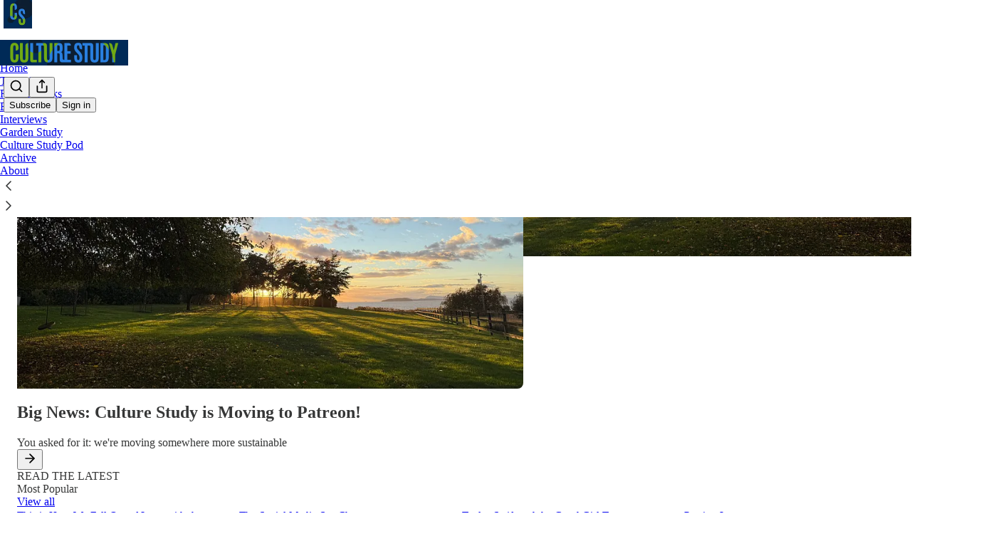

--- FILE ---
content_type: text/html; charset=utf-8
request_url: https://annehelen.substack.com/?utm_source=homepage_recommendations&utm_campaign=285939
body_size: 44199
content:
<!DOCTYPE html>
<html lang="en">
    <head>
        <meta charset="utf-8" />
        <meta name="norton-safeweb-site-verification" content="24usqpep0ejc5w6hod3dulxwciwp0djs6c6ufp96av3t4whuxovj72wfkdjxu82yacb7430qjm8adbd5ezlt4592dq4zrvadcn9j9n-0btgdzpiojfzno16-fnsnu7xd" />
        
        <link rel="preconnect" href="https://substackcdn.com" />
        

        
            <title data-rh="true">Culture Study | Anne Helen Petersen | Substack</title>
            
            <meta data-rh="true" name="theme-color" content="#ffffff"/><meta data-rh="true" property="og:image" content="https://substackcdn.com/image/fetch/$s_!oGR5!,f_auto,q_auto:best,fl_progressive:steep/https%3A%2F%2Fannehelen.substack.com%2Ftwitter%2Fsubscribe-card.jpg%3Fv%3D-1845483773%26version%3D9"/><meta data-rh="true" name="twitter:image" content="https://substackcdn.com/image/fetch/$s_!oGR5!,f_auto,q_auto:best,fl_progressive:steep/https%3A%2F%2Fannehelen.substack.com%2Ftwitter%2Fsubscribe-card.jpg%3Fv%3D-1845483773%26version%3D9"/><meta data-rh="true" name="twitter:card" content="summary_large_image"/><meta data-rh="true" property="og:type" content="article"/><meta data-rh="true" property="og:title" content="Culture Study | Anne Helen Petersen | Substack"/><meta data-rh="true" name="twitter:title" content="Culture Study | Anne Helen Petersen | Substack"/><meta data-rh="true" name="description" content="Think more about the culture that surrounds you. Click to read Culture Study, by Anne Helen Petersen, a Substack publication."/><meta data-rh="true" property="og:description" content="Think more about the culture that surrounds you. Click to read Culture Study, by Anne Helen Petersen, a Substack publication."/><meta data-rh="true" name="twitter:description" content="Think more about the culture that surrounds you. Click to read Culture Study, by Anne Helen Petersen, a Substack publication."/>
            
            
        

        

        <style>
          @layer legacy, tailwind, pencraftReset, pencraft;
        </style>

        
        <link rel="preload" as="style" href="https://substackcdn.com/bundle/theme/main.3446afbb131e821ace18.css" />
        
        
        
        <link rel="preload" as="font" href="https://fonts.gstatic.com/s/lora/v37/0QIvMX1D_JOuMwr7I_FMl_E.woff2" crossorigin />
        

        
            
                <link rel="stylesheet" type="text/css" href="https://substackcdn.com/bundle/static/css/7276.3fc6a5c9.css" />
            
                <link rel="stylesheet" type="text/css" href="https://substackcdn.com/bundle/static/css/199.f5b85421.css" />
            
                <link rel="stylesheet" type="text/css" href="https://substackcdn.com/bundle/static/css/1266.db37868d.css" />
            
                <link rel="stylesheet" type="text/css" href="https://substackcdn.com/bundle/static/css/8484.d5828fc0.css" />
            
                <link rel="stylesheet" type="text/css" href="https://substackcdn.com/bundle/static/css/2321.34d5869d.css" />
            
                <link rel="stylesheet" type="text/css" href="https://substackcdn.com/bundle/static/css/2018.727de77d.css" />
            
                <link rel="stylesheet" type="text/css" href="https://substackcdn.com/bundle/static/css/8116.4c2cfaee.css" />
            
                <link rel="stylesheet" type="text/css" href="https://substackcdn.com/bundle/static/css/7798.007f4228.css" />
            
                <link rel="stylesheet" type="text/css" href="https://substackcdn.com/bundle/static/css/8877.ec669480.css" />
            
                <link rel="stylesheet" type="text/css" href="https://substackcdn.com/bundle/static/css/5153.ab957737.css" />
            
                <link rel="stylesheet" type="text/css" href="https://substackcdn.com/bundle/static/css/7640.35c020c5.css" />
            
                <link rel="stylesheet" type="text/css" href="https://substackcdn.com/bundle/static/css/main.b14f1546.css" />
            
                <link rel="stylesheet" type="text/css" href="https://substackcdn.com/bundle/static/css/7640.35c020c5.css" />
            
                <link rel="stylesheet" type="text/css" href="https://substackcdn.com/bundle/static/css/5153.ab957737.css" />
            
                <link rel="stylesheet" type="text/css" href="https://substackcdn.com/bundle/static/css/8877.ec669480.css" />
            
                <link rel="stylesheet" type="text/css" href="https://substackcdn.com/bundle/static/css/7798.007f4228.css" />
            
                <link rel="stylesheet" type="text/css" href="https://substackcdn.com/bundle/static/css/8116.4c2cfaee.css" />
            
                <link rel="stylesheet" type="text/css" href="https://substackcdn.com/bundle/static/css/2018.727de77d.css" />
            
                <link rel="stylesheet" type="text/css" href="https://substackcdn.com/bundle/static/css/2321.34d5869d.css" />
            
                <link rel="stylesheet" type="text/css" href="https://substackcdn.com/bundle/static/css/8484.d5828fc0.css" />
            
                <link rel="stylesheet" type="text/css" href="https://substackcdn.com/bundle/static/css/1266.db37868d.css" />
            
                <link rel="stylesheet" type="text/css" href="https://substackcdn.com/bundle/static/css/6379.813be60f.css" />
            
        

        
        
        
        
        <meta name="viewport" content="width=device-width, initial-scale=1, maximum-scale=1, user-scalable=0, viewport-fit=cover" />
        <meta name="author" content="Anne Helen Petersen" />
        <meta property="og:url" content="https://annehelen.substack.com/" />
        
        
        <link rel="canonical" href="https://annehelen.substack.com/" />
        

        

        

        

        
            
                <link rel="shortcut icon" href="https://substackcdn.com/image/fetch/$s_!IvRt!,f_auto,q_auto:good,fl_progressive:steep/https%3A%2F%2Fsubstack-post-media.s3.amazonaws.com%2Fpublic%2Fimages%2F82795289-5bc8-4397-a1e1-180c6992c804%2Ffavicon.ico">
            
        
            
                <link rel="icon" type="image/png" sizes="16x16" href="https://substackcdn.com/image/fetch/$s_!9Loi!,f_auto,q_auto:good,fl_progressive:steep/https%3A%2F%2Fsubstack-post-media.s3.amazonaws.com%2Fpublic%2Fimages%2F82795289-5bc8-4397-a1e1-180c6992c804%2Ffavicon-16x16.png">
            
        
            
                <link rel="icon" type="image/png" sizes="32x32" href="https://substackcdn.com/image/fetch/$s_!lGr1!,f_auto,q_auto:good,fl_progressive:steep/https%3A%2F%2Fsubstack-post-media.s3.amazonaws.com%2Fpublic%2Fimages%2F82795289-5bc8-4397-a1e1-180c6992c804%2Ffavicon-32x32.png">
            
        
            
                <link rel="icon" type="image/png" sizes="48x48" href="https://substackcdn.com/image/fetch/$s_!PQSI!,f_auto,q_auto:good,fl_progressive:steep/https%3A%2F%2Fsubstack-post-media.s3.amazonaws.com%2Fpublic%2Fimages%2F82795289-5bc8-4397-a1e1-180c6992c804%2Ffavicon-48x48.png">
            
        
            
                <link rel="apple-touch-icon" sizes="57x57" href="https://substackcdn.com/image/fetch/$s_!oYuC!,f_auto,q_auto:good,fl_progressive:steep/https%3A%2F%2Fsubstack-post-media.s3.amazonaws.com%2Fpublic%2Fimages%2F82795289-5bc8-4397-a1e1-180c6992c804%2Fapple-touch-icon-57x57.png">
            
        
            
                <link rel="apple-touch-icon" sizes="60x60" href="https://substackcdn.com/image/fetch/$s_!wpHL!,f_auto,q_auto:good,fl_progressive:steep/https%3A%2F%2Fsubstack-post-media.s3.amazonaws.com%2Fpublic%2Fimages%2F82795289-5bc8-4397-a1e1-180c6992c804%2Fapple-touch-icon-60x60.png">
            
        
            
                <link rel="apple-touch-icon" sizes="72x72" href="https://substackcdn.com/image/fetch/$s_!4EBM!,f_auto,q_auto:good,fl_progressive:steep/https%3A%2F%2Fsubstack-post-media.s3.amazonaws.com%2Fpublic%2Fimages%2F82795289-5bc8-4397-a1e1-180c6992c804%2Fapple-touch-icon-72x72.png">
            
        
            
                <link rel="apple-touch-icon" sizes="76x76" href="https://substackcdn.com/image/fetch/$s_!Z0Gc!,f_auto,q_auto:good,fl_progressive:steep/https%3A%2F%2Fsubstack-post-media.s3.amazonaws.com%2Fpublic%2Fimages%2F82795289-5bc8-4397-a1e1-180c6992c804%2Fapple-touch-icon-76x76.png">
            
        
            
                <link rel="apple-touch-icon" sizes="114x114" href="https://substackcdn.com/image/fetch/$s_!e3Xg!,f_auto,q_auto:good,fl_progressive:steep/https%3A%2F%2Fsubstack-post-media.s3.amazonaws.com%2Fpublic%2Fimages%2F82795289-5bc8-4397-a1e1-180c6992c804%2Fapple-touch-icon-114x114.png">
            
        
            
                <link rel="apple-touch-icon" sizes="120x120" href="https://substackcdn.com/image/fetch/$s_!hoeO!,f_auto,q_auto:good,fl_progressive:steep/https%3A%2F%2Fsubstack-post-media.s3.amazonaws.com%2Fpublic%2Fimages%2F82795289-5bc8-4397-a1e1-180c6992c804%2Fapple-touch-icon-120x120.png">
            
        
            
                <link rel="apple-touch-icon" sizes="144x144" href="https://substackcdn.com/image/fetch/$s_!k1cF!,f_auto,q_auto:good,fl_progressive:steep/https%3A%2F%2Fsubstack-post-media.s3.amazonaws.com%2Fpublic%2Fimages%2F82795289-5bc8-4397-a1e1-180c6992c804%2Fapple-touch-icon-144x144.png">
            
        
            
                <link rel="apple-touch-icon" sizes="152x152" href="https://substackcdn.com/image/fetch/$s_!C63n!,f_auto,q_auto:good,fl_progressive:steep/https%3A%2F%2Fsubstack-post-media.s3.amazonaws.com%2Fpublic%2Fimages%2F82795289-5bc8-4397-a1e1-180c6992c804%2Fapple-touch-icon-152x152.png">
            
        
            
                <link rel="apple-touch-icon" sizes="167x167" href="https://substackcdn.com/image/fetch/$s_!tFnF!,f_auto,q_auto:good,fl_progressive:steep/https%3A%2F%2Fsubstack-post-media.s3.amazonaws.com%2Fpublic%2Fimages%2F82795289-5bc8-4397-a1e1-180c6992c804%2Fapple-touch-icon-167x167.png">
            
        
            
                <link rel="apple-touch-icon" sizes="180x180" href="https://substackcdn.com/image/fetch/$s_!EiFJ!,f_auto,q_auto:good,fl_progressive:steep/https%3A%2F%2Fsubstack-post-media.s3.amazonaws.com%2Fpublic%2Fimages%2F82795289-5bc8-4397-a1e1-180c6992c804%2Fapple-touch-icon-180x180.png">
            
        
            
                <link rel="apple-touch-icon" sizes="1024x1024" href="https://substackcdn.com/image/fetch/$s_!Ka1S!,f_auto,q_auto:good,fl_progressive:steep/https%3A%2F%2Fsubstack-post-media.s3.amazonaws.com%2Fpublic%2Fimages%2F82795289-5bc8-4397-a1e1-180c6992c804%2Fapple-touch-icon-1024x1024.png">
            
        
            
        
            
        
            
        

        

        
            <link rel="alternate" type="application/rss+xml" href="/feed" title="Culture Study"/>
        

        
        
          <style>
            @font-face{font-family:'Lora';font-style:italic;font-weight:400;font-display:fallback;src:url(https://fonts.gstatic.com/s/lora/v37/0QI8MX1D_JOuMw_hLdO6T2wV9KnW-MoFoqJ2nPWc3ZyhTjcV.woff2) format('woff2');unicode-range:U+0460-052F,U+1C80-1C8A,U+20B4,U+2DE0-2DFF,U+A640-A69F,U+FE2E-FE2F}@font-face{font-family:'Lora';font-style:italic;font-weight:400;font-display:fallback;src:url(https://fonts.gstatic.com/s/lora/v37/0QI8MX1D_JOuMw_hLdO6T2wV9KnW-MoFoqt2nPWc3ZyhTjcV.woff2) format('woff2');unicode-range:U+0301,U+0400-045F,U+0490-0491,U+04B0-04B1,U+2116}@font-face{font-family:'Lora';font-style:italic;font-weight:400;font-display:fallback;src:url(https://fonts.gstatic.com/s/lora/v37/0QI8MX1D_JOuMw_hLdO6T2wV9KnW-MoFoqB2nPWc3ZyhTjcV.woff2) format('woff2');unicode-range:U+0102-0103,U+0110-0111,U+0128-0129,U+0168-0169,U+01A0-01A1,U+01AF-01B0,U+0300-0301,U+0303-0304,U+0308-0309,U+0323,U+0329,U+1EA0-1EF9,U+20AB}@font-face{font-family:'Lora';font-style:italic;font-weight:400;font-display:fallback;src:url(https://fonts.gstatic.com/s/lora/v37/0QI8MX1D_JOuMw_hLdO6T2wV9KnW-MoFoqF2nPWc3ZyhTjcV.woff2) format('woff2');unicode-range:U+0100-02BA,U+02BD-02C5,U+02C7-02CC,U+02CE-02D7,U+02DD-02FF,U+0304,U+0308,U+0329,U+1D00-1DBF,U+1E00-1E9F,U+1EF2-1EFF,U+2020,U+20A0-20AB,U+20AD-20C0,U+2113,U+2C60-2C7F,U+A720-A7FF}@font-face{font-family:'Lora';font-style:italic;font-weight:400;font-display:fallback;src:url(https://fonts.gstatic.com/s/lora/v37/0QI8MX1D_JOuMw_hLdO6T2wV9KnW-MoFoq92nPWc3ZyhTg.woff2) format('woff2');unicode-range:U+0000-00FF,U+0131,U+0152-0153,U+02BB-02BC,U+02C6,U+02DA,U+02DC,U+0304,U+0308,U+0329,U+2000-206F,U+20AC,U+2122,U+2191,U+2193,U+2212,U+2215,U+FEFF,U+FFFD}@font-face{font-family:'Lora';font-style:normal;font-weight:400;font-display:fallback;src:url(https://fonts.gstatic.com/s/lora/v37/0QIvMX1D_JOuMwf7I_FMl_GW8g.woff2) format('woff2');unicode-range:U+0460-052F,U+1C80-1C8A,U+20B4,U+2DE0-2DFF,U+A640-A69F,U+FE2E-FE2F}@font-face{font-family:'Lora';font-style:normal;font-weight:400;font-display:fallback;src:url(https://fonts.gstatic.com/s/lora/v37/0QIvMX1D_JOuMw77I_FMl_GW8g.woff2) format('woff2');unicode-range:U+0301,U+0400-045F,U+0490-0491,U+04B0-04B1,U+2116}@font-face{font-family:'Lora';font-style:normal;font-weight:400;font-display:fallback;src:url(https://fonts.gstatic.com/s/lora/v37/0QIvMX1D_JOuMwX7I_FMl_GW8g.woff2) format('woff2');unicode-range:U+0102-0103,U+0110-0111,U+0128-0129,U+0168-0169,U+01A0-01A1,U+01AF-01B0,U+0300-0301,U+0303-0304,U+0308-0309,U+0323,U+0329,U+1EA0-1EF9,U+20AB}@font-face{font-family:'Lora';font-style:normal;font-weight:400;font-display:fallback;src:url(https://fonts.gstatic.com/s/lora/v37/0QIvMX1D_JOuMwT7I_FMl_GW8g.woff2) format('woff2');unicode-range:U+0100-02BA,U+02BD-02C5,U+02C7-02CC,U+02CE-02D7,U+02DD-02FF,U+0304,U+0308,U+0329,U+1D00-1DBF,U+1E00-1E9F,U+1EF2-1EFF,U+2020,U+20A0-20AB,U+20AD-20C0,U+2113,U+2C60-2C7F,U+A720-A7FF}@font-face{font-family:'Lora';font-style:normal;font-weight:400;font-display:fallback;src:url(https://fonts.gstatic.com/s/lora/v37/0QIvMX1D_JOuMwr7I_FMl_E.woff2) format('woff2');unicode-range:U+0000-00FF,U+0131,U+0152-0153,U+02BB-02BC,U+02C6,U+02DA,U+02DC,U+0304,U+0308,U+0329,U+2000-206F,U+20AC,U+2122,U+2191,U+2193,U+2212,U+2215,U+FEFF,U+FFFD}@font-face{font-family:'Lora';font-style:normal;font-weight:500;font-display:fallback;src:url(https://fonts.gstatic.com/s/lora/v37/0QIvMX1D_JOuMwf7I_FMl_GW8g.woff2) format('woff2');unicode-range:U+0460-052F,U+1C80-1C8A,U+20B4,U+2DE0-2DFF,U+A640-A69F,U+FE2E-FE2F}@font-face{font-family:'Lora';font-style:normal;font-weight:500;font-display:fallback;src:url(https://fonts.gstatic.com/s/lora/v37/0QIvMX1D_JOuMw77I_FMl_GW8g.woff2) format('woff2');unicode-range:U+0301,U+0400-045F,U+0490-0491,U+04B0-04B1,U+2116}@font-face{font-family:'Lora';font-style:normal;font-weight:500;font-display:fallback;src:url(https://fonts.gstatic.com/s/lora/v37/0QIvMX1D_JOuMwX7I_FMl_GW8g.woff2) format('woff2');unicode-range:U+0102-0103,U+0110-0111,U+0128-0129,U+0168-0169,U+01A0-01A1,U+01AF-01B0,U+0300-0301,U+0303-0304,U+0308-0309,U+0323,U+0329,U+1EA0-1EF9,U+20AB}@font-face{font-family:'Lora';font-style:normal;font-weight:500;font-display:fallback;src:url(https://fonts.gstatic.com/s/lora/v37/0QIvMX1D_JOuMwT7I_FMl_GW8g.woff2) format('woff2');unicode-range:U+0100-02BA,U+02BD-02C5,U+02C7-02CC,U+02CE-02D7,U+02DD-02FF,U+0304,U+0308,U+0329,U+1D00-1DBF,U+1E00-1E9F,U+1EF2-1EFF,U+2020,U+20A0-20AB,U+20AD-20C0,U+2113,U+2C60-2C7F,U+A720-A7FF}@font-face{font-family:'Lora';font-style:normal;font-weight:500;font-display:fallback;src:url(https://fonts.gstatic.com/s/lora/v37/0QIvMX1D_JOuMwr7I_FMl_E.woff2) format('woff2');unicode-range:U+0000-00FF,U+0131,U+0152-0153,U+02BB-02BC,U+02C6,U+02DA,U+02DC,U+0304,U+0308,U+0329,U+2000-206F,U+20AC,U+2122,U+2191,U+2193,U+2212,U+2215,U+FEFF,U+FFFD}@font-face{font-family:'Lora';font-style:normal;font-weight:600;font-display:fallback;src:url(https://fonts.gstatic.com/s/lora/v37/0QIvMX1D_JOuMwf7I_FMl_GW8g.woff2) format('woff2');unicode-range:U+0460-052F,U+1C80-1C8A,U+20B4,U+2DE0-2DFF,U+A640-A69F,U+FE2E-FE2F}@font-face{font-family:'Lora';font-style:normal;font-weight:600;font-display:fallback;src:url(https://fonts.gstatic.com/s/lora/v37/0QIvMX1D_JOuMw77I_FMl_GW8g.woff2) format('woff2');unicode-range:U+0301,U+0400-045F,U+0490-0491,U+04B0-04B1,U+2116}@font-face{font-family:'Lora';font-style:normal;font-weight:600;font-display:fallback;src:url(https://fonts.gstatic.com/s/lora/v37/0QIvMX1D_JOuMwX7I_FMl_GW8g.woff2) format('woff2');unicode-range:U+0102-0103,U+0110-0111,U+0128-0129,U+0168-0169,U+01A0-01A1,U+01AF-01B0,U+0300-0301,U+0303-0304,U+0308-0309,U+0323,U+0329,U+1EA0-1EF9,U+20AB}@font-face{font-family:'Lora';font-style:normal;font-weight:600;font-display:fallback;src:url(https://fonts.gstatic.com/s/lora/v37/0QIvMX1D_JOuMwT7I_FMl_GW8g.woff2) format('woff2');unicode-range:U+0100-02BA,U+02BD-02C5,U+02C7-02CC,U+02CE-02D7,U+02DD-02FF,U+0304,U+0308,U+0329,U+1D00-1DBF,U+1E00-1E9F,U+1EF2-1EFF,U+2020,U+20A0-20AB,U+20AD-20C0,U+2113,U+2C60-2C7F,U+A720-A7FF}@font-face{font-family:'Lora';font-style:normal;font-weight:600;font-display:fallback;src:url(https://fonts.gstatic.com/s/lora/v37/0QIvMX1D_JOuMwr7I_FMl_E.woff2) format('woff2');unicode-range:U+0000-00FF,U+0131,U+0152-0153,U+02BB-02BC,U+02C6,U+02DA,U+02DC,U+0304,U+0308,U+0329,U+2000-206F,U+20AC,U+2122,U+2191,U+2193,U+2212,U+2215,U+FEFF,U+FFFD}@font-face{font-family:'Lora';font-style:normal;font-weight:700;font-display:fallback;src:url(https://fonts.gstatic.com/s/lora/v37/0QIvMX1D_JOuMwf7I_FMl_GW8g.woff2) format('woff2');unicode-range:U+0460-052F,U+1C80-1C8A,U+20B4,U+2DE0-2DFF,U+A640-A69F,U+FE2E-FE2F}@font-face{font-family:'Lora';font-style:normal;font-weight:700;font-display:fallback;src:url(https://fonts.gstatic.com/s/lora/v37/0QIvMX1D_JOuMw77I_FMl_GW8g.woff2) format('woff2');unicode-range:U+0301,U+0400-045F,U+0490-0491,U+04B0-04B1,U+2116}@font-face{font-family:'Lora';font-style:normal;font-weight:700;font-display:fallback;src:url(https://fonts.gstatic.com/s/lora/v37/0QIvMX1D_JOuMwX7I_FMl_GW8g.woff2) format('woff2');unicode-range:U+0102-0103,U+0110-0111,U+0128-0129,U+0168-0169,U+01A0-01A1,U+01AF-01B0,U+0300-0301,U+0303-0304,U+0308-0309,U+0323,U+0329,U+1EA0-1EF9,U+20AB}@font-face{font-family:'Lora';font-style:normal;font-weight:700;font-display:fallback;src:url(https://fonts.gstatic.com/s/lora/v37/0QIvMX1D_JOuMwT7I_FMl_GW8g.woff2) format('woff2');unicode-range:U+0100-02BA,U+02BD-02C5,U+02C7-02CC,U+02CE-02D7,U+02DD-02FF,U+0304,U+0308,U+0329,U+1D00-1DBF,U+1E00-1E9F,U+1EF2-1EFF,U+2020,U+20A0-20AB,U+20AD-20C0,U+2113,U+2C60-2C7F,U+A720-A7FF}@font-face{font-family:'Lora';font-style:normal;font-weight:700;font-display:fallback;src:url(https://fonts.gstatic.com/s/lora/v37/0QIvMX1D_JOuMwr7I_FMl_E.woff2) format('woff2');unicode-range:U+0000-00FF,U+0131,U+0152-0153,U+02BB-02BC,U+02C6,U+02DA,U+02DC,U+0304,U+0308,U+0329,U+2000-206F,U+20AC,U+2122,U+2191,U+2193,U+2212,U+2215,U+FEFF,U+FFFD}
            @font-face{font-family:'Lora';font-style:italic;font-weight:400;font-display:fallback;src:url(https://fonts.gstatic.com/s/lora/v37/0QI8MX1D_JOuMw_hLdO6T2wV9KnW-MoFoqJ2nPWc3ZyhTjcV.woff2) format('woff2');unicode-range:U+0460-052F,U+1C80-1C8A,U+20B4,U+2DE0-2DFF,U+A640-A69F,U+FE2E-FE2F}@font-face{font-family:'Lora';font-style:italic;font-weight:400;font-display:fallback;src:url(https://fonts.gstatic.com/s/lora/v37/0QI8MX1D_JOuMw_hLdO6T2wV9KnW-MoFoqt2nPWc3ZyhTjcV.woff2) format('woff2');unicode-range:U+0301,U+0400-045F,U+0490-0491,U+04B0-04B1,U+2116}@font-face{font-family:'Lora';font-style:italic;font-weight:400;font-display:fallback;src:url(https://fonts.gstatic.com/s/lora/v37/0QI8MX1D_JOuMw_hLdO6T2wV9KnW-MoFoqB2nPWc3ZyhTjcV.woff2) format('woff2');unicode-range:U+0102-0103,U+0110-0111,U+0128-0129,U+0168-0169,U+01A0-01A1,U+01AF-01B0,U+0300-0301,U+0303-0304,U+0308-0309,U+0323,U+0329,U+1EA0-1EF9,U+20AB}@font-face{font-family:'Lora';font-style:italic;font-weight:400;font-display:fallback;src:url(https://fonts.gstatic.com/s/lora/v37/0QI8MX1D_JOuMw_hLdO6T2wV9KnW-MoFoqF2nPWc3ZyhTjcV.woff2) format('woff2');unicode-range:U+0100-02BA,U+02BD-02C5,U+02C7-02CC,U+02CE-02D7,U+02DD-02FF,U+0304,U+0308,U+0329,U+1D00-1DBF,U+1E00-1E9F,U+1EF2-1EFF,U+2020,U+20A0-20AB,U+20AD-20C0,U+2113,U+2C60-2C7F,U+A720-A7FF}@font-face{font-family:'Lora';font-style:italic;font-weight:400;font-display:fallback;src:url(https://fonts.gstatic.com/s/lora/v37/0QI8MX1D_JOuMw_hLdO6T2wV9KnW-MoFoq92nPWc3ZyhTg.woff2) format('woff2');unicode-range:U+0000-00FF,U+0131,U+0152-0153,U+02BB-02BC,U+02C6,U+02DA,U+02DC,U+0304,U+0308,U+0329,U+2000-206F,U+20AC,U+2122,U+2191,U+2193,U+2212,U+2215,U+FEFF,U+FFFD}@font-face{font-family:'Lora';font-style:normal;font-weight:400;font-display:fallback;src:url(https://fonts.gstatic.com/s/lora/v37/0QIvMX1D_JOuMwf7I_FMl_GW8g.woff2) format('woff2');unicode-range:U+0460-052F,U+1C80-1C8A,U+20B4,U+2DE0-2DFF,U+A640-A69F,U+FE2E-FE2F}@font-face{font-family:'Lora';font-style:normal;font-weight:400;font-display:fallback;src:url(https://fonts.gstatic.com/s/lora/v37/0QIvMX1D_JOuMw77I_FMl_GW8g.woff2) format('woff2');unicode-range:U+0301,U+0400-045F,U+0490-0491,U+04B0-04B1,U+2116}@font-face{font-family:'Lora';font-style:normal;font-weight:400;font-display:fallback;src:url(https://fonts.gstatic.com/s/lora/v37/0QIvMX1D_JOuMwX7I_FMl_GW8g.woff2) format('woff2');unicode-range:U+0102-0103,U+0110-0111,U+0128-0129,U+0168-0169,U+01A0-01A1,U+01AF-01B0,U+0300-0301,U+0303-0304,U+0308-0309,U+0323,U+0329,U+1EA0-1EF9,U+20AB}@font-face{font-family:'Lora';font-style:normal;font-weight:400;font-display:fallback;src:url(https://fonts.gstatic.com/s/lora/v37/0QIvMX1D_JOuMwT7I_FMl_GW8g.woff2) format('woff2');unicode-range:U+0100-02BA,U+02BD-02C5,U+02C7-02CC,U+02CE-02D7,U+02DD-02FF,U+0304,U+0308,U+0329,U+1D00-1DBF,U+1E00-1E9F,U+1EF2-1EFF,U+2020,U+20A0-20AB,U+20AD-20C0,U+2113,U+2C60-2C7F,U+A720-A7FF}@font-face{font-family:'Lora';font-style:normal;font-weight:400;font-display:fallback;src:url(https://fonts.gstatic.com/s/lora/v37/0QIvMX1D_JOuMwr7I_FMl_E.woff2) format('woff2');unicode-range:U+0000-00FF,U+0131,U+0152-0153,U+02BB-02BC,U+02C6,U+02DA,U+02DC,U+0304,U+0308,U+0329,U+2000-206F,U+20AC,U+2122,U+2191,U+2193,U+2212,U+2215,U+FEFF,U+FFFD}@font-face{font-family:'Lora';font-style:normal;font-weight:500;font-display:fallback;src:url(https://fonts.gstatic.com/s/lora/v37/0QIvMX1D_JOuMwf7I_FMl_GW8g.woff2) format('woff2');unicode-range:U+0460-052F,U+1C80-1C8A,U+20B4,U+2DE0-2DFF,U+A640-A69F,U+FE2E-FE2F}@font-face{font-family:'Lora';font-style:normal;font-weight:500;font-display:fallback;src:url(https://fonts.gstatic.com/s/lora/v37/0QIvMX1D_JOuMw77I_FMl_GW8g.woff2) format('woff2');unicode-range:U+0301,U+0400-045F,U+0490-0491,U+04B0-04B1,U+2116}@font-face{font-family:'Lora';font-style:normal;font-weight:500;font-display:fallback;src:url(https://fonts.gstatic.com/s/lora/v37/0QIvMX1D_JOuMwX7I_FMl_GW8g.woff2) format('woff2');unicode-range:U+0102-0103,U+0110-0111,U+0128-0129,U+0168-0169,U+01A0-01A1,U+01AF-01B0,U+0300-0301,U+0303-0304,U+0308-0309,U+0323,U+0329,U+1EA0-1EF9,U+20AB}@font-face{font-family:'Lora';font-style:normal;font-weight:500;font-display:fallback;src:url(https://fonts.gstatic.com/s/lora/v37/0QIvMX1D_JOuMwT7I_FMl_GW8g.woff2) format('woff2');unicode-range:U+0100-02BA,U+02BD-02C5,U+02C7-02CC,U+02CE-02D7,U+02DD-02FF,U+0304,U+0308,U+0329,U+1D00-1DBF,U+1E00-1E9F,U+1EF2-1EFF,U+2020,U+20A0-20AB,U+20AD-20C0,U+2113,U+2C60-2C7F,U+A720-A7FF}@font-face{font-family:'Lora';font-style:normal;font-weight:500;font-display:fallback;src:url(https://fonts.gstatic.com/s/lora/v37/0QIvMX1D_JOuMwr7I_FMl_E.woff2) format('woff2');unicode-range:U+0000-00FF,U+0131,U+0152-0153,U+02BB-02BC,U+02C6,U+02DA,U+02DC,U+0304,U+0308,U+0329,U+2000-206F,U+20AC,U+2122,U+2191,U+2193,U+2212,U+2215,U+FEFF,U+FFFD}@font-face{font-family:'Lora';font-style:normal;font-weight:600;font-display:fallback;src:url(https://fonts.gstatic.com/s/lora/v37/0QIvMX1D_JOuMwf7I_FMl_GW8g.woff2) format('woff2');unicode-range:U+0460-052F,U+1C80-1C8A,U+20B4,U+2DE0-2DFF,U+A640-A69F,U+FE2E-FE2F}@font-face{font-family:'Lora';font-style:normal;font-weight:600;font-display:fallback;src:url(https://fonts.gstatic.com/s/lora/v37/0QIvMX1D_JOuMw77I_FMl_GW8g.woff2) format('woff2');unicode-range:U+0301,U+0400-045F,U+0490-0491,U+04B0-04B1,U+2116}@font-face{font-family:'Lora';font-style:normal;font-weight:600;font-display:fallback;src:url(https://fonts.gstatic.com/s/lora/v37/0QIvMX1D_JOuMwX7I_FMl_GW8g.woff2) format('woff2');unicode-range:U+0102-0103,U+0110-0111,U+0128-0129,U+0168-0169,U+01A0-01A1,U+01AF-01B0,U+0300-0301,U+0303-0304,U+0308-0309,U+0323,U+0329,U+1EA0-1EF9,U+20AB}@font-face{font-family:'Lora';font-style:normal;font-weight:600;font-display:fallback;src:url(https://fonts.gstatic.com/s/lora/v37/0QIvMX1D_JOuMwT7I_FMl_GW8g.woff2) format('woff2');unicode-range:U+0100-02BA,U+02BD-02C5,U+02C7-02CC,U+02CE-02D7,U+02DD-02FF,U+0304,U+0308,U+0329,U+1D00-1DBF,U+1E00-1E9F,U+1EF2-1EFF,U+2020,U+20A0-20AB,U+20AD-20C0,U+2113,U+2C60-2C7F,U+A720-A7FF}@font-face{font-family:'Lora';font-style:normal;font-weight:600;font-display:fallback;src:url(https://fonts.gstatic.com/s/lora/v37/0QIvMX1D_JOuMwr7I_FMl_E.woff2) format('woff2');unicode-range:U+0000-00FF,U+0131,U+0152-0153,U+02BB-02BC,U+02C6,U+02DA,U+02DC,U+0304,U+0308,U+0329,U+2000-206F,U+20AC,U+2122,U+2191,U+2193,U+2212,U+2215,U+FEFF,U+FFFD}@font-face{font-family:'Lora';font-style:normal;font-weight:700;font-display:fallback;src:url(https://fonts.gstatic.com/s/lora/v37/0QIvMX1D_JOuMwf7I_FMl_GW8g.woff2) format('woff2');unicode-range:U+0460-052F,U+1C80-1C8A,U+20B4,U+2DE0-2DFF,U+A640-A69F,U+FE2E-FE2F}@font-face{font-family:'Lora';font-style:normal;font-weight:700;font-display:fallback;src:url(https://fonts.gstatic.com/s/lora/v37/0QIvMX1D_JOuMw77I_FMl_GW8g.woff2) format('woff2');unicode-range:U+0301,U+0400-045F,U+0490-0491,U+04B0-04B1,U+2116}@font-face{font-family:'Lora';font-style:normal;font-weight:700;font-display:fallback;src:url(https://fonts.gstatic.com/s/lora/v37/0QIvMX1D_JOuMwX7I_FMl_GW8g.woff2) format('woff2');unicode-range:U+0102-0103,U+0110-0111,U+0128-0129,U+0168-0169,U+01A0-01A1,U+01AF-01B0,U+0300-0301,U+0303-0304,U+0308-0309,U+0323,U+0329,U+1EA0-1EF9,U+20AB}@font-face{font-family:'Lora';font-style:normal;font-weight:700;font-display:fallback;src:url(https://fonts.gstatic.com/s/lora/v37/0QIvMX1D_JOuMwT7I_FMl_GW8g.woff2) format('woff2');unicode-range:U+0100-02BA,U+02BD-02C5,U+02C7-02CC,U+02CE-02D7,U+02DD-02FF,U+0304,U+0308,U+0329,U+1D00-1DBF,U+1E00-1E9F,U+1EF2-1EFF,U+2020,U+20A0-20AB,U+20AD-20C0,U+2113,U+2C60-2C7F,U+A720-A7FF}@font-face{font-family:'Lora';font-style:normal;font-weight:700;font-display:fallback;src:url(https://fonts.gstatic.com/s/lora/v37/0QIvMX1D_JOuMwr7I_FMl_E.woff2) format('woff2');unicode-range:U+0000-00FF,U+0131,U+0152-0153,U+02BB-02BC,U+02C6,U+02DA,U+02DC,U+0304,U+0308,U+0329,U+2000-206F,U+20AC,U+2122,U+2191,U+2193,U+2212,U+2215,U+FEFF,U+FFFD}
          </style>
        
        

        <style>:root{--color_theme_bg_pop:#1e1b4b;--background_pop:#1e1b4b;--color_theme_bg_web:#ffffff;--cover_bg_color:#ffffff;--cover_bg_color_secondary:#f0f0f0;--background_pop_darken:#171438;--print_on_pop:#ffffff;--color_theme_bg_pop_darken:#171438;--color_theme_print_on_pop:#ffffff;--color_theme_bg_pop_20:rgba(30, 27, 75, 0.2);--color_theme_bg_pop_30:rgba(30, 27, 75, 0.3);--border_subtle:rgba(204, 204, 204, 0.5);--background_subtle:rgba(221, 221, 228, 0.4);--print_pop:#1e1b4b;--color_theme_accent:#1e1b4b;--cover_print_primary:#363737;--cover_print_secondary:#757575;--cover_print_tertiary:#b6b6b6;--cover_border_color:#1e1b4b;--font_family_headings_preset:Lora,sans-serif;--font_weight_headings_preset:600;--font_family_body_preset:Lora,sans-serif;--font_weight_body_preset:400;--font_size_body_offset:1px;--font_preset_heading:fancy_serif;--font_preset_body:fancy_serif;--home_hero:feature-media;--home_posts:grid;--home_show_top_posts:true;--web_bg_color:#ffffff;--background_contrast_1:#f0f0f0;--background_contrast_2:#dddddd;--background_contrast_3:#b7b7b7;--background_contrast_4:#929292;--background_contrast_5:#515151;--color_theme_bg_contrast_1:#f0f0f0;--color_theme_bg_contrast_2:#dddddd;--color_theme_bg_contrast_3:#b7b7b7;--color_theme_bg_contrast_4:#929292;--color_theme_bg_contrast_5:#515151;--color_theme_bg_elevated:#ffffff;--color_theme_bg_elevated_secondary:#f0f0f0;--color_theme_bg_elevated_tertiary:#dddddd;--color_theme_detail:#e6e6e6;--background_contrast_pop:rgba(30, 27, 75, 0.4);--color_theme_bg_contrast_pop:rgba(30, 27, 75, 0.4);--input_background:#ffffff;--cover_input_background:#ffffff;--tooltip_background:#191919;--web_bg_color_h:0;--web_bg_color_s:0%;--web_bg_color_l:100%;--print_on_web_bg_color:#363737;--print_secondary_on_web_bg_color:#868787;--selected_comment_background_color:#fdf9f3;--background_pop_rgb:30, 27, 75;--background_pop_rgb_pc:30 27 75;--color_theme_bg_pop_rgb:30, 27, 75;--color_theme_bg_pop_rgb_pc:30 27 75;--color_theme_accent_rgb:30, 27, 75;--color_theme_accent_rgb_pc:30 27 75;}</style>

        
            <link rel="stylesheet" href="https://substackcdn.com/bundle/theme/main.3446afbb131e821ace18.css" />
        

        <style></style>

        

        

        

        
    </head>

    <body class="">
        

        

        

        

        

        

        <div id="entry">
            <div id="main" class="main typography use-theme-bg"><div class="pencraft pc-display-contents pc-reset pubTheme-yiXxQA"><div data-testid="navbar" class="main-menu"><div class="mainMenuContent-DME8DR"><div style="position:relative;height:87px;" class="pencraft pc-display-flex pc-gap-12 pc-paddingLeft-20 pc-paddingRight-20 pc-justifyContent-space-between pc-alignItems-center pc-reset topBar-pIF0J1"><div style="flex-basis:0px;flex-grow:1;" class="logoContainer-p12gJb"><a href="/" native class="pencraft pc-display-contents pc-reset"><div draggable="false" class="pencraft pc-display-flex pc-position-relative pc-reset"><div style="width:40px;height:40px;" class="pencraft pc-display-flex pc-reset bg-white-ZBV5av pc-borderRadius-sm overflow-hidden-WdpwT6 sizing-border-box-DggLA4"><picture><source type="image/webp" srcset="https://substackcdn.com/image/fetch/$s_!uUHD!,w_80,h_80,c_fill,f_webp,q_auto:good,fl_progressive:steep,g_auto/https%3A%2F%2Fsubstack-post-media.s3.amazonaws.com%2Fpublic%2Fimages%2F588653f1-9695-4a0c-b020-09304dbb7133_500x500.png"/><img src="https://substackcdn.com/image/fetch/$s_!uUHD!,w_80,h_80,c_fill,f_auto,q_auto:good,fl_progressive:steep,g_auto/https%3A%2F%2Fsubstack-post-media.s3.amazonaws.com%2Fpublic%2Fimages%2F588653f1-9695-4a0c-b020-09304dbb7133_500x500.png" sizes="100vw" alt="Culture Study" width="80" height="80" style="width:40px;height:40px;" draggable="false" class="img-OACg1c object-fit-cover-u4ReeV pencraft pc-reset"/></picture></div></div></a></div><div style="flex-grow:0;" class="titleContainer-DJYq5v"><h1 class="pencraft pc-reset font-pub-headings-FE5byy reset-IxiVJZ title-oOnUGd titleWithWordmark-GfqxEZ"><a href="/" class="pencraft pc-display-contents pc-reset"><img alt="Culture Study" src="https://substackcdn.com/image/fetch/$s_!BDOS!,e_trim:10:white/e_trim:10:transparent/h_72,c_limit,f_auto,q_auto:good,fl_progressive:steep/https%3A%2F%2Fsubstack-post-media.s3.amazonaws.com%2Fpublic%2Fimages%2Fbc142cfc-aa83-4646-87db-ff64c4c81f06_3000x600.png" style="display:block;height:36px;"/></a></h1></div><div style="flex-basis:0px;flex-grow:1;" class="pencraft pc-display-flex pc-justifyContent-flex-end pc-alignItems-center pc-reset"><div class="buttonsContainer-SJBuep"><div class="pencraft pc-display-flex pc-gap-8 pc-justifyContent-flex-end pc-alignItems-center pc-reset navbar-buttons"><div class="pencraft pc-display-flex pc-gap-4 pc-reset"><span data-state="closed"><button tabindex="0" type="button" aria-label="Search" class="pencraft pc-reset pencraft iconButton-mq_Et5 iconButtonBase-dJGHgN buttonBase-GK1x3M buttonStyle-r7yGCK size_md-gCDS3o priority_tertiary-rlke8z"><svg xmlns="http://www.w3.org/2000/svg" width="20" height="20" viewBox="0 0 24 24" fill="none" stroke="currentColor" stroke-width="2" stroke-linecap="round" stroke-linejoin="round" class="lucide lucide-search"><circle cx="11" cy="11" r="8"></circle><path d="m21 21-4.3-4.3"></path></svg></button></span><button tabindex="0" type="button" aria-label="Share Publication" id="headlessui-menu-button-P0-5" aria-haspopup="menu" aria-expanded="false" data-headlessui-state class="pencraft pc-reset pencraft iconButton-mq_Et5 iconButtonBase-dJGHgN buttonBase-GK1x3M buttonStyle-r7yGCK size_md-gCDS3o priority_tertiary-rlke8z"><svg xmlns="http://www.w3.org/2000/svg" width="20" height="20" viewBox="0 0 24 24" fill="none" stroke="currentColor" stroke-width="2" stroke-linecap="round" stroke-linejoin="round" class="lucide lucide-share"><path d="M4 12v8a2 2 0 0 0 2 2h12a2 2 0 0 0 2-2v-8"></path><polyline points="16 6 12 2 8 6"></polyline><line x1="12" x2="12" y1="2" y2="15"></line></svg></button></div><button tabindex="0" type="button" data-testid="noncontributor-cta-button" class="pencraft pc-reset pencraft buttonBase-GK1x3M buttonText-X0uSmG buttonStyle-r7yGCK priority_primary-RfbeYt size_md-gCDS3o">Subscribe</button><button tabindex="0" type="button" native data-href="https://substack.com/sign-in?redirect=%2F&amp;for_pub=annehelen" class="pencraft pc-reset pencraft buttonBase-GK1x3M buttonText-X0uSmG buttonStyle-r7yGCK priority_tertiary-rlke8z size_md-gCDS3o">Sign in</button></div></div></div></div><div class="overflow-list-container sections-overflow"><div class="pencraft pc-display-flex pc-height-48 pc-paddingLeft-4 pc-paddingRight-4 pc-justifyContent-center pc-position-relative pc-reset border-top-detail-bzjFmN border-bottom-detail-k1F6C4 font-text-qe4AeH section-bar scroll"><div class="overflow-items"><div class="menu-item selected"><a role="button" tabindex="0" href="/"><span class="overflow-item-text">Home</span></a></div><div class="menu-item"><a role="button" tabindex="0" href="/s/threads"><span class="overflow-item-text">Threads</span></a></div><div class="menu-item"><a role="button" tabindex="0" href="/s/recs-and-links"><span class="overflow-item-text">Recs &amp; Links</span></a></div><div class="menu-item"><a role="button" tabindex="0" href="/s/essays"><span class="overflow-item-text">Essays</span></a></div><div class="menu-item"><a role="button" tabindex="0" href="/s/interviews"><span class="overflow-item-text">Interviews</span></a></div><div class="menu-item"><a role="button" tabindex="0" href="/s/garden-study"><span class="overflow-item-text">Garden Study</span></a></div><div class="menu-item"><a role="button" tabindex="0" href="/s/culture-study-pod"><span class="overflow-item-text">Culture Study Pod </span></a></div><div class="menu-item"><a role="button" tabindex="0" href="/archive"><span class="overflow-item-text">Archive</span></a></div><div class="menu-item"><a role="button" tabindex="0" href="/about"><span class="overflow-item-text">About</span></a></div></div><div class="left-button"><div role="button" class="scroll-button-hitbox"><svg xmlns="http://www.w3.org/2000/svg" width="24" height="24" viewBox="0 0 24 24" fill="none" stroke="currentColor" stroke-width="1.5" stroke-linecap="round" stroke-linejoin="round" class="lucide lucide-chevron-left"><path d="m15 18-6-6 6-6"></path></svg></div></div><div class="right-button"><div role="button" class="scroll-button-hitbox"><svg xmlns="http://www.w3.org/2000/svg" width="24" height="24" viewBox="0 0 24 24" fill="none" stroke="currentColor" stroke-width="1.5" stroke-linecap="round" stroke-linejoin="round" class="lucide lucide-chevron-right"><path d="m9 18 6-6-6-6"></path></svg></div></div></div></div></div><div style="height:138px;"></div></div></div><div class="home-page home-page--modular"><script type="application/ld+json">{"@context":"https://schema.org","@type":"WebSite","name":"Culture Study","publisher":{"@type":"Organization","name":"Culture Study","url":"https://annehelen.substack.com","logo":{"@type":"ImageObject","url":"https://substackcdn.com/image/fetch/$s_!uUHD!,f_auto,q_auto:good,fl_progressive:steep/https%3A%2F%2Fsubstack-post-media.s3.amazonaws.com%2Fpublic%2Fimages%2F588653f1-9695-4a0c-b020-09304dbb7133_500x500.png"},"sameAs":["https://twitter.com/annehelen"]},"url":"https://annehelen.substack.com","mainEntityOfPage":{"@type":"WebPage","url":"https://annehelen.substack.com"},"description":"Think more about the culture that surrounds you ","potentialAction":{"@type":"SearchAction","name":"Search Culture Study","target":"https://annehelen.substack.com/archive?utm_source=google&sort=search&search={search_term_string}","query-input":"required name=search_term_string"}}</script><div class="pencraft pc-display-contents pc-reset pubTheme-yiXxQA"><div class="pencraft pc-display-flex pc-flexDirection-column pc-paddingTop-16 pc-reset container-LSZllu"><div class="pencraft pc-display-flex pc-flexDirection-column pc-paddingTop-0 pc-reset"><div class="pencraft pc-display-flex pc-flexDirection-column pc-reset"><div class="pencraft pc-display-flex pc-flexDirection-column pc-paddingTop-8 pc-paddingBottom-24 pc-reset"><div class="pencraft pc-display-flex pc-flexDirection-column pc-paddingLeft-0 pc-paddingRight-0 pc-reset cursor-pointer-LYORKw"><div><div class="container-k4OAt1 full-width-zjiPxJ"><div class="pencraft pc-display-flex pc-flexDirection-column pc-gap-12 pc-reset"><div class="pencraft pc-display-flex pc-flexDirection-column pc-paddingLeft-8 pc-paddingRight-8 pc-reset"><div style="min-height:400px;" class="pencraft pc-display-flex pc-position-relative pc-reset flex-fill-uYLRqz"><div style="bottom:16px;right:16px;z-index:1;" class="pencraft pc-display-flex pc-position-absolute pc-reset"><div class="post-ufi style-compressed themed"></div></div><div style="width:100%;height:100%;" class="pencraft pc-display-flex pc-position-absolute pc-reset pc-borderRadius-sm"><div class="pencraft pc-display-flex pc-position-relative pc-reset flex-grow-rzmknG"><div class="pencraft pc-display-flex pc-position-relative pc-reset flex-grow-rzmknG overflow-hidden-WdpwT6 flippedImageContainer-rBB6TZ"><div style="aspect-ratio: 1.7777777777777777" class="flippedImage-rChY0M container-XxSyR3"><picture><source type="image/webp" srcset="https://substackcdn.com/image/fetch/$s_!4hhe!,w_424,h_238,c_fill,f_webp,q_auto:good,fl_progressive:steep,g_auto/https%3A%2F%2Fsubstack-post-media.s3.amazonaws.com%2Fpublic%2Fimages%2Fc4ba4f60-5b73-42d9-99ca-023608f2d866_2572x1896.png 424w, https://substackcdn.com/image/fetch/$s_!4hhe!,w_848,h_477,c_fill,f_webp,q_auto:good,fl_progressive:steep,g_auto/https%3A%2F%2Fsubstack-post-media.s3.amazonaws.com%2Fpublic%2Fimages%2Fc4ba4f60-5b73-42d9-99ca-023608f2d866_2572x1896.png 848w, https://substackcdn.com/image/fetch/$s_!4hhe!,w_1272,h_715,c_fill,f_webp,q_auto:good,fl_progressive:steep,g_auto/https%3A%2F%2Fsubstack-post-media.s3.amazonaws.com%2Fpublic%2Fimages%2Fc4ba4f60-5b73-42d9-99ca-023608f2d866_2572x1896.png 1272w, https://substackcdn.com/image/fetch/$s_!4hhe!,w_1280,h_720,c_fill,f_webp,q_auto:good,fl_progressive:steep,g_auto/https%3A%2F%2Fsubstack-post-media.s3.amazonaws.com%2Fpublic%2Fimages%2Fc4ba4f60-5b73-42d9-99ca-023608f2d866_2572x1896.png 1280w" sizes="(min-width:768px) 50vw, 100vw"/><img src="https://substackcdn.com/image/fetch/$s_!4hhe!,w_1280,h_720,c_fill,f_auto,q_auto:good,fl_progressive:steep,g_auto/https%3A%2F%2Fsubstack-post-media.s3.amazonaws.com%2Fpublic%2Fimages%2Fc4ba4f60-5b73-42d9-99ca-023608f2d866_2572x1896.png" sizes="(min-width:768px) 50vw, 100vw" alt srcset="https://substackcdn.com/image/fetch/$s_!4hhe!,w_424,h_238,c_fill,f_auto,q_auto:good,fl_progressive:steep,g_auto/https%3A%2F%2Fsubstack-post-media.s3.amazonaws.com%2Fpublic%2Fimages%2Fc4ba4f60-5b73-42d9-99ca-023608f2d866_2572x1896.png 424w, https://substackcdn.com/image/fetch/$s_!4hhe!,w_848,h_477,c_fill,f_auto,q_auto:good,fl_progressive:steep,g_auto/https%3A%2F%2Fsubstack-post-media.s3.amazonaws.com%2Fpublic%2Fimages%2Fc4ba4f60-5b73-42d9-99ca-023608f2d866_2572x1896.png 848w, https://substackcdn.com/image/fetch/$s_!4hhe!,w_1272,h_715,c_fill,f_auto,q_auto:good,fl_progressive:steep,g_auto/https%3A%2F%2Fsubstack-post-media.s3.amazonaws.com%2Fpublic%2Fimages%2Fc4ba4f60-5b73-42d9-99ca-023608f2d866_2572x1896.png 1272w, https://substackcdn.com/image/fetch/$s_!4hhe!,w_1280,h_720,c_fill,f_auto,q_auto:good,fl_progressive:steep,g_auto/https%3A%2F%2Fsubstack-post-media.s3.amazonaws.com%2Fpublic%2Fimages%2Fc4ba4f60-5b73-42d9-99ca-023608f2d866_2572x1896.png 1280w" width="1280" height="720" style="aspect-ratio:1.7777777777777777;" class="img-OACg1c image-nBNbRY pencraft pc-reset"/></picture></div></div></div><div class="pencraft pc-display-flex pc-position-relative pc-reset imageContainer-ddA7f9"><div style="aspect-ratio: 1.7777777777777777" class="image-deX_la container-XxSyR3"><picture><source type="image/webp" srcset="https://substackcdn.com/image/fetch/$s_!4hhe!,w_424,h_238,c_fill,f_webp,q_auto:good,fl_progressive:steep,g_auto/https%3A%2F%2Fsubstack-post-media.s3.amazonaws.com%2Fpublic%2Fimages%2Fc4ba4f60-5b73-42d9-99ca-023608f2d866_2572x1896.png 424w, https://substackcdn.com/image/fetch/$s_!4hhe!,w_848,h_477,c_fill,f_webp,q_auto:good,fl_progressive:steep,g_auto/https%3A%2F%2Fsubstack-post-media.s3.amazonaws.com%2Fpublic%2Fimages%2Fc4ba4f60-5b73-42d9-99ca-023608f2d866_2572x1896.png 848w, https://substackcdn.com/image/fetch/$s_!4hhe!,w_1272,h_715,c_fill,f_webp,q_auto:good,fl_progressive:steep,g_auto/https%3A%2F%2Fsubstack-post-media.s3.amazonaws.com%2Fpublic%2Fimages%2Fc4ba4f60-5b73-42d9-99ca-023608f2d866_2572x1896.png 1272w, https://substackcdn.com/image/fetch/$s_!4hhe!,w_1280,h_720,c_fill,f_webp,q_auto:good,fl_progressive:steep,g_auto/https%3A%2F%2Fsubstack-post-media.s3.amazonaws.com%2Fpublic%2Fimages%2Fc4ba4f60-5b73-42d9-99ca-023608f2d866_2572x1896.png 1280w" sizes="(min-width:768px) 50vw, 100vw"/><img src="https://substackcdn.com/image/fetch/$s_!4hhe!,w_1280,h_720,c_fill,f_auto,q_auto:good,fl_progressive:steep,g_auto/https%3A%2F%2Fsubstack-post-media.s3.amazonaws.com%2Fpublic%2Fimages%2Fc4ba4f60-5b73-42d9-99ca-023608f2d866_2572x1896.png" sizes="(min-width:768px) 50vw, 100vw" alt srcset="https://substackcdn.com/image/fetch/$s_!4hhe!,w_424,h_238,c_fill,f_auto,q_auto:good,fl_progressive:steep,g_auto/https%3A%2F%2Fsubstack-post-media.s3.amazonaws.com%2Fpublic%2Fimages%2Fc4ba4f60-5b73-42d9-99ca-023608f2d866_2572x1896.png 424w, https://substackcdn.com/image/fetch/$s_!4hhe!,w_848,h_477,c_fill,f_auto,q_auto:good,fl_progressive:steep,g_auto/https%3A%2F%2Fsubstack-post-media.s3.amazonaws.com%2Fpublic%2Fimages%2Fc4ba4f60-5b73-42d9-99ca-023608f2d866_2572x1896.png 848w, https://substackcdn.com/image/fetch/$s_!4hhe!,w_1272,h_715,c_fill,f_auto,q_auto:good,fl_progressive:steep,g_auto/https%3A%2F%2Fsubstack-post-media.s3.amazonaws.com%2Fpublic%2Fimages%2Fc4ba4f60-5b73-42d9-99ca-023608f2d866_2572x1896.png 1272w, https://substackcdn.com/image/fetch/$s_!4hhe!,w_1280,h_720,c_fill,f_auto,q_auto:good,fl_progressive:steep,g_auto/https%3A%2F%2Fsubstack-post-media.s3.amazonaws.com%2Fpublic%2Fimages%2Fc4ba4f60-5b73-42d9-99ca-023608f2d866_2572x1896.png 1280w" width="1280" height="720" style="aspect-ratio:1.7777777777777777;" class="img-OACg1c image-nBNbRY pencraft pc-reset"/></picture></div></div><div class="pencraft pc-pointerEvents-none pc-position-absolute pc-inset-0 pc-reset pc-borderRadius-sm darkOverlay-jsLZzF"></div><div class="pencraft pc-display-flex pc-pointerEvents-none pc-position-absolute pc-inset-0 pc-reset pc-borderRadius-sm overflow-hidden-WdpwT6 blurOverlay-xN2HYo"></div></div><div style="width:100%;height:100%;" class="pencraft pc-display-flex pc-pointerEvents-none pc-position-absolute pc-reset"><div class="pencraft pc-display-flex pc-reset flex-grow-rzmknG"><div class="pencraft pc-display-flex pc-flexDirection-column pc-padding-48 pc-justifyContent-flex-end pc-reset"><div class="pencraft pc-display-flex pc-flexDirection-column pc-gap-24 pc-reset"><div class="pencraft pc-display-flex pc-flexDirection-column pc-gap-8 pc-reset"><h2 class="pencraft pc-reset color-white-rGgpJs line-height-36-XIK16z font-pub-headings-FE5byy size-30-tZAWf_ weight-bold-DmI9lw clamp-y7pNm8 clamp-3-lxFDfR reset-IxiVJZ">Big News: Culture Study is Moving to Patreon! </h2><div class="pencraft pc-reset color-white-rGgpJs line-height-20-t4M0El font-text-qe4AeH size-13-hZTUKr weight-regular-mUq6Gb clamp-y7pNm8 clamp-3-lxFDfR reset-IxiVJZ">You asked for it: we're moving somewhere more sustainable </div><div class="pencraft pc-display-flex pc-reset flex-grow-rzmknG"></div></div><div class="pencraft pc-display-flex pc-gap-16 pc-pointerEvents-auto pc-alignItems-center pc-reset"><button tabindex="0" type="button" aria-label="Arrow Right" class="pencraft pc-reset pencraft iconButton-mq_Et5 iconButtonBase-dJGHgN buttonBase-GK1x3M buttonStyle-r7yGCK size_md-gCDS3o priority_secondary-S63h9o rounded-SYxRdz"><svg xmlns="http://www.w3.org/2000/svg" width="20" height="20" viewBox="0 0 24 24" fill="none" stroke="currentColor" stroke-width="2" stroke-linecap="round" stroke-linejoin="round" class="lucide lucide-arrow-right"><path d="M5 12h14"></path><path d="m12 5 7 7-7 7"></path></svg></button><div class="pencraft pc-display-flex pc-flexDirection-column pc-reset"><div class="pencraft pc-reset color-white-rGgpJs line-height-20-t4M0El font-meta-MWBumP size-11-NuY2Zx weight-medium-fw81nC transform-uppercase-yKDgcq reset-IxiVJZ meta-EgzBVA">READ THE LATEST</div></div></div></div></div></div><div class="pencraft pc-display-flex pc-pointerEvents-none pc-reset flex-grow-rzmknG"></div></div></div></div></div></div></div></div></div><div><div class="container-k4OAt1 full-width-zjiPxJ"><div class="pencraft pc-display-flex pc-flexDirection-column pc-gap-12 pc-reset"><div class="pencraft pc-display-flex pc-paddingLeft-8 pc-paddingRight-8 pc-justifyContent-space-between pc-alignItems-baseline pc-reset"><div class="pencraft pc-reset color-pub-primary-text-NyXPlw line-height-24-jnGwiv font-pub-headings-FE5byy size-17-JHHggF weight-bold-DmI9lw reset-IxiVJZ">Most Popular</div><a href="/archive?sort=top" native class="pencraft pc-reset color-pub-primary-text-NyXPlw line-height-20-t4M0El font-meta-MWBumP size-11-NuY2Zx weight-medium-fw81nC transform-uppercase-yKDgcq reset-IxiVJZ meta-EgzBVA link-dTkJzr">View all</a></div><div><div class="container-O1YsI6 mini-row-KFztmA"><div tabindex="0" aria-label="Post preview for This is How We Fall Out of Love with the World " role="article" class="pencraft pc-display-flex pc-flexDirection-column pc-padding-8 pc-position-relative pc-reset pc-borderRadius-sm container-H2dyKk"><div class="pencraft pc-display-flex pc-flexDirection-column pc-gap-4 pc-reset"><div class="pencraft pc-display-flex pc-gap-12 pc-reset"><div class="pencraft pc-display-flex pc-flexDirection-column pc-gap-4 pc-reset flex-grow-rzmknG"><div class="pencraft pc-display-flex pc-flexDirection-column pc-reset"><a style="font-size:15px;line-height:20px;" tabindex="-1" href="https://annehelen.substack.com/p/this-is-how-we-fall-out-of-love-with" data-testid="post-preview-title" class="pencraft pc-reset color-pub-primary-text-NyXPlw font-pub-headings-FE5byy clamp-y7pNm8 clamp-2-kM02pu reset-IxiVJZ">This is How We Fall Out of Love with the World </a></div><div class="pencraft pc-display-inline pc-reset color-pub-secondary-text-hGQ02T line-height-20-t4M0El font-meta-MWBumP size-11-NuY2Zx weight-medium-fw81nC transform-uppercase-yKDgcq clamp-y7pNm8 clamp-1-eSN73l reset-IxiVJZ meta-EgzBVA"><div class="icon-cvHqCn"><svg xmlns="http://www.w3.org/2000/svg" width="12" height="12" viewBox="0 0 24 24" fill="none" stroke="currentColor" stroke-width="2" stroke-linecap="round" stroke-linejoin="round" class="lucide lucide-lock"><rect width="18" height="11" x="3" y="11" rx="2" ry="2"></rect><path d="M7 11V7a5 5 0 0 1 10 0v4"></path></svg></div><time datetime="2025-02-23T12:41:39.549Z" class="date-rtYe1v">Feb 23</time></div></div><div style="aspect-ratio: 1" class="image-tBOtsv container-XxSyR3"><picture><source type="image/webp" srcset="https://substackcdn.com/image/fetch/$s_!pL48!,w_150,h_150,c_fill,f_webp,q_auto:good,fl_progressive:steep,g_auto/https%3A%2F%2Fsubstack-post-media.s3.amazonaws.com%2Fpublic%2Fimages%2F4261b2e8-8ace-4739-9cc0-d459e87279b8_3494x2355.jpeg"/><img src="https://substackcdn.com/image/fetch/$s_!pL48!,w_150,h_150,c_fill,f_auto,q_auto:good,fl_progressive:steep,g_auto/https%3A%2F%2Fsubstack-post-media.s3.amazonaws.com%2Fpublic%2Fimages%2F4261b2e8-8ace-4739-9cc0-d459e87279b8_3494x2355.jpeg" sizes="(min-width:768px) 50vw, 100vw" alt width="150" height="150" style="aspect-ratio:1;" class="img-OACg1c image-nBNbRY pencraft pc-reset"/></picture></div></div><div class="pencraft pc-display-flex pc-flexDirection-column pc-reset actions-YFg47u"><div class="post-ufi style-compressed justified themed"><div class="like-button-container post-ufi-button style-compressed"><button tabindex="0" type="button" aria-label="Like (1,362)" aria-pressed="false" class="pencraft pc-reset pencraft post-ufi-button style-compressed has-label with-border"><svg role="img" style="height:14px;width:14px;" width="14" height="14" viewBox="0 0 24 24" fill="#000000" stroke-width="2" stroke="#000" xmlns="http://www.w3.org/2000/svg" class="icon"><g><title></title><svg xmlns="http://www.w3.org/2000/svg" width="24" height="24" viewBox="0 0 24 24" stroke-width="2" stroke-linecap="round" stroke-linejoin="round" class="lucide lucide-heart"><path d="M19 14c1.49-1.46 3-3.21 3-5.5A5.5 5.5 0 0 0 16.5 3c-1.76 0-3 .5-4.5 2-1.5-1.5-2.74-2-4.5-2A5.5 5.5 0 0 0 2 8.5c0 2.3 1.5 4.05 3 5.5l7 7Z"></path></svg></g></svg><div class="label">1,362</div></button></div><button tabindex="0" type="button" aria-label="View comments (141)" data-href="https://annehelen.substack.com/p/this-is-how-we-fall-out-of-love-with/comments" class="pencraft pc-reset pencraft post-ufi-button style-compressed post-ufi-comment-button has-label with-border"><svg role="img" style="height:14px;width:14px;" width="14" height="14" viewBox="0 0 24 24" fill="#000000" stroke-width="2" stroke="#000" xmlns="http://www.w3.org/2000/svg" class="icon"><g><title></title><svg xmlns="http://www.w3.org/2000/svg" width="24" height="24" viewBox="0 0 24 24" stroke-width="2" stroke-linecap="round" stroke-linejoin="round" class="lucide lucide-message-circle"><path d="M7.9 20A9 9 0 1 0 4 16.1L2 22Z"></path></svg></g></svg><div class="label">141</div></button><button tabindex="0" type="button" class="pencraft pc-reset pencraft post-ufi-button style-compressed has-label with-border"><svg role="img" style="height:14px;width:14px;" width="14" height="14" viewBox="0 0 24 24" fill="none" stroke-width="2" stroke="#000" xmlns="http://www.w3.org/2000/svg" class="icon"><g><title></title><path d="M21 3V8M21 8H16M21 8L18 5.29962C16.7056 4.14183 15.1038 3.38328 13.3879 3.11547C11.6719 2.84766 9.9152 3.08203 8.32951 3.79031C6.74382 4.49858 5.39691 5.65051 4.45125 7.10715C3.5056 8.5638 3.00158 10.2629 3 11.9996M3 21V16M3 16H8M3 16L6 18.7C7.29445 19.8578 8.89623 20.6163 10.6121 20.8841C12.3281 21.152 14.0848 20.9176 15.6705 20.2093C17.2562 19.501 18.6031 18.3491 19.5487 16.8925C20.4944 15.4358 20.9984 13.7367 21 12" stroke-linecap="round" stroke-linejoin="round"></path></g></svg><div class="label">361</div></button><button tabindex="0" type="button" data-href="javascript:void(0)" class="pencraft pc-reset pencraft post-ufi-button style-compressed no-label with-border"><svg xmlns="http://www.w3.org/2000/svg" width="14" height="14" viewBox="0 0 24 24" fill="none" stroke="currentColor" stroke-width="2" stroke-linecap="round" stroke-linejoin="round" class="lucide lucide-share icon"><path d="M4 12v8a2 2 0 0 0 2 2h12a2 2 0 0 0 2-2v-8"></path><polyline points="16 6 12 2 8 6"></polyline><line x1="12" x2="12" y1="2" y2="15"></line></svg></button></div></div></div></div><div class="pencraft pc-display-flex pc-paddingTop-8 pc-paddingBottom-8 pc-alignItems-center pc-reset divider-QOeHtM dividerVertical-pPOkXS"><div class="pencraft pc-display-flex pc-reset border-left-detail-themed-TuEvbU"></div></div><div tabindex="0" aria-label="Post preview for The Social Media Sea Change " role="article" class="pencraft pc-display-flex pc-flexDirection-column pc-padding-8 pc-position-relative pc-reset pc-borderRadius-sm container-H2dyKk"><div class="pencraft pc-display-flex pc-flexDirection-column pc-gap-4 pc-reset"><div class="pencraft pc-display-flex pc-gap-12 pc-reset"><div class="pencraft pc-display-flex pc-flexDirection-column pc-gap-4 pc-reset flex-grow-rzmknG"><div class="pencraft pc-display-flex pc-flexDirection-column pc-reset"><a style="font-size:15px;line-height:20px;" tabindex="-1" href="https://annehelen.substack.com/p/the-social-media-sea-change" data-testid="post-preview-title" class="pencraft pc-reset color-pub-primary-text-NyXPlw font-pub-headings-FE5byy clamp-y7pNm8 clamp-2-kM02pu reset-IxiVJZ">The Social Media Sea Change </a></div><div class="pencraft pc-display-inline pc-reset color-pub-secondary-text-hGQ02T line-height-20-t4M0El font-meta-MWBumP size-11-NuY2Zx weight-medium-fw81nC transform-uppercase-yKDgcq clamp-y7pNm8 clamp-1-eSN73l reset-IxiVJZ meta-EgzBVA"><div class="icon-cvHqCn"><svg xmlns="http://www.w3.org/2000/svg" width="12" height="12" viewBox="0 0 24 24" fill="none" stroke="currentColor" stroke-width="2" stroke-linecap="round" stroke-linejoin="round" class="lucide lucide-lock"><rect width="18" height="11" x="3" y="11" rx="2" ry="2"></rect><path d="M7 11V7a5 5 0 0 1 10 0v4"></path></svg></div><time datetime="2025-01-19T13:36:45.665Z" class="date-rtYe1v">Jan 19</time></div></div><div style="aspect-ratio: 1" class="image-tBOtsv container-XxSyR3"><picture><source type="image/webp" srcset="https://substackcdn.com/image/fetch/$s_!IV9E!,w_150,h_150,c_fill,f_webp,q_auto:good,fl_progressive:steep,g_auto/https%3A%2F%2Fsubstack-post-media.s3.amazonaws.com%2Fpublic%2Fimages%2F6bd79790-a88b-487e-a0cf-72bb0cb42422_2310x1298.jpeg"/><img src="https://substackcdn.com/image/fetch/$s_!IV9E!,w_150,h_150,c_fill,f_auto,q_auto:good,fl_progressive:steep,g_auto/https%3A%2F%2Fsubstack-post-media.s3.amazonaws.com%2Fpublic%2Fimages%2F6bd79790-a88b-487e-a0cf-72bb0cb42422_2310x1298.jpeg" sizes="(min-width:768px) 50vw, 100vw" alt width="150" height="150" style="aspect-ratio:1;" class="img-OACg1c image-nBNbRY pencraft pc-reset"/></picture></div></div><div class="pencraft pc-display-flex pc-flexDirection-column pc-reset actions-YFg47u"><div class="post-ufi style-compressed justified themed"><div class="like-button-container post-ufi-button style-compressed"><button tabindex="0" type="button" aria-label="Like (1,158)" aria-pressed="false" class="pencraft pc-reset pencraft post-ufi-button style-compressed has-label with-border"><svg role="img" style="height:14px;width:14px;" width="14" height="14" viewBox="0 0 24 24" fill="#000000" stroke-width="2" stroke="#000" xmlns="http://www.w3.org/2000/svg" class="icon"><g><title></title><svg xmlns="http://www.w3.org/2000/svg" width="24" height="24" viewBox="0 0 24 24" stroke-width="2" stroke-linecap="round" stroke-linejoin="round" class="lucide lucide-heart"><path d="M19 14c1.49-1.46 3-3.21 3-5.5A5.5 5.5 0 0 0 16.5 3c-1.76 0-3 .5-4.5 2-1.5-1.5-2.74-2-4.5-2A5.5 5.5 0 0 0 2 8.5c0 2.3 1.5 4.05 3 5.5l7 7Z"></path></svg></g></svg><div class="label">1,158</div></button></div><button tabindex="0" type="button" aria-label="View comments (212)" data-href="https://annehelen.substack.com/p/the-social-media-sea-change/comments" class="pencraft pc-reset pencraft post-ufi-button style-compressed post-ufi-comment-button has-label with-border"><svg role="img" style="height:14px;width:14px;" width="14" height="14" viewBox="0 0 24 24" fill="#000000" stroke-width="2" stroke="#000" xmlns="http://www.w3.org/2000/svg" class="icon"><g><title></title><svg xmlns="http://www.w3.org/2000/svg" width="24" height="24" viewBox="0 0 24 24" stroke-width="2" stroke-linecap="round" stroke-linejoin="round" class="lucide lucide-message-circle"><path d="M7.9 20A9 9 0 1 0 4 16.1L2 22Z"></path></svg></g></svg><div class="label">212</div></button><button tabindex="0" type="button" class="pencraft pc-reset pencraft post-ufi-button style-compressed has-label with-border"><svg role="img" style="height:14px;width:14px;" width="14" height="14" viewBox="0 0 24 24" fill="none" stroke-width="2" stroke="#000" xmlns="http://www.w3.org/2000/svg" class="icon"><g><title></title><path d="M21 3V8M21 8H16M21 8L18 5.29962C16.7056 4.14183 15.1038 3.38328 13.3879 3.11547C11.6719 2.84766 9.9152 3.08203 8.32951 3.79031C6.74382 4.49858 5.39691 5.65051 4.45125 7.10715C3.5056 8.5638 3.00158 10.2629 3 11.9996M3 21V16M3 16H8M3 16L6 18.7C7.29445 19.8578 8.89623 20.6163 10.6121 20.8841C12.3281 21.152 14.0848 20.9176 15.6705 20.2093C17.2562 19.501 18.6031 18.3491 19.5487 16.8925C20.4944 15.4358 20.9984 13.7367 21 12" stroke-linecap="round" stroke-linejoin="round"></path></g></svg><div class="label">204</div></button><button tabindex="0" type="button" data-href="javascript:void(0)" class="pencraft pc-reset pencraft post-ufi-button style-compressed no-label with-border"><svg xmlns="http://www.w3.org/2000/svg" width="14" height="14" viewBox="0 0 24 24" fill="none" stroke="currentColor" stroke-width="2" stroke-linecap="round" stroke-linejoin="round" class="lucide lucide-share icon"><path d="M4 12v8a2 2 0 0 0 2 2h12a2 2 0 0 0 2-2v-8"></path><polyline points="16 6 12 2 8 6"></polyline><line x1="12" x2="12" y1="2" y2="15"></line></svg></button></div></div></div></div><div class="pencraft pc-display-flex pc-paddingTop-8 pc-paddingBottom-8 pc-alignItems-center pc-reset divider-QOeHtM dividerVertical-pPOkXS"><div class="pencraft pc-display-flex pc-reset border-left-detail-themed-TuEvbU"></div></div><div tabindex="0" aria-label="Post preview for Taylor Swift and the Good Girl Trap " role="article" class="pencraft pc-display-flex pc-flexDirection-column pc-padding-8 pc-position-relative pc-reset pc-borderRadius-sm container-H2dyKk"><div class="pencraft pc-display-flex pc-flexDirection-column pc-gap-4 pc-reset"><div class="pencraft pc-display-flex pc-gap-12 pc-reset"><div class="pencraft pc-display-flex pc-flexDirection-column pc-gap-4 pc-reset flex-grow-rzmknG"><div class="pencraft pc-display-flex pc-flexDirection-column pc-reset"><a style="font-size:15px;line-height:20px;" tabindex="-1" href="https://annehelen.substack.com/p/taylor-swift-and-the-good-girl-trap" data-testid="post-preview-title" class="pencraft pc-reset color-pub-primary-text-NyXPlw font-pub-headings-FE5byy clamp-y7pNm8 clamp-2-kM02pu reset-IxiVJZ">Taylor Swift and the Good Girl Trap </a></div><div class="pencraft pc-display-inline pc-reset color-pub-secondary-text-hGQ02T line-height-20-t4M0El font-meta-MWBumP size-11-NuY2Zx weight-medium-fw81nC transform-uppercase-yKDgcq clamp-y7pNm8 clamp-1-eSN73l reset-IxiVJZ meta-EgzBVA"><div class="icon-cvHqCn"><svg xmlns="http://www.w3.org/2000/svg" width="12" height="12" viewBox="0 0 24 24" fill="none" stroke="currentColor" stroke-width="2" stroke-linecap="round" stroke-linejoin="round" class="lucide lucide-lock"><rect width="18" height="11" x="3" y="11" rx="2" ry="2"></rect><path d="M7 11V7a5 5 0 0 1 10 0v4"></path></svg></div><time datetime="2024-02-07T13:16:14.737Z" class="date-rtYe1v">Feb 7, 2024</time></div></div><div style="aspect-ratio: 1" class="image-tBOtsv container-XxSyR3"><picture><source type="image/webp" srcset="https://substackcdn.com/image/fetch/$s_!jy6X!,w_150,h_150,c_fill,f_webp,q_auto:good,fl_progressive:steep,g_auto/https%3A%2F%2Fsubstack-post-media.s3.amazonaws.com%2Fpublic%2Fimages%2F87951895-623e-4d8b-a172-43617cdc58f8_5000x3391.jpeg"/><img src="https://substackcdn.com/image/fetch/$s_!jy6X!,w_150,h_150,c_fill,f_auto,q_auto:good,fl_progressive:steep,g_auto/https%3A%2F%2Fsubstack-post-media.s3.amazonaws.com%2Fpublic%2Fimages%2F87951895-623e-4d8b-a172-43617cdc58f8_5000x3391.jpeg" sizes="(min-width:768px) 50vw, 100vw" alt width="150" height="150" style="aspect-ratio:1;" class="img-OACg1c image-nBNbRY pencraft pc-reset"/></picture></div></div><div class="pencraft pc-display-flex pc-flexDirection-column pc-reset actions-YFg47u"><div class="post-ufi style-compressed justified themed"><div class="like-button-container post-ufi-button style-compressed"><button tabindex="0" type="button" aria-label="Like (939)" aria-pressed="false" class="pencraft pc-reset pencraft post-ufi-button style-compressed has-label with-border"><svg role="img" style="height:14px;width:14px;" width="14" height="14" viewBox="0 0 24 24" fill="#000000" stroke-width="2" stroke="#000" xmlns="http://www.w3.org/2000/svg" class="icon"><g><title></title><svg xmlns="http://www.w3.org/2000/svg" width="24" height="24" viewBox="0 0 24 24" stroke-width="2" stroke-linecap="round" stroke-linejoin="round" class="lucide lucide-heart"><path d="M19 14c1.49-1.46 3-3.21 3-5.5A5.5 5.5 0 0 0 16.5 3c-1.76 0-3 .5-4.5 2-1.5-1.5-2.74-2-4.5-2A5.5 5.5 0 0 0 2 8.5c0 2.3 1.5 4.05 3 5.5l7 7Z"></path></svg></g></svg><div class="label">939</div></button></div><button tabindex="0" type="button" aria-label="View comments (291)" data-href="https://annehelen.substack.com/p/taylor-swift-and-the-good-girl-trap/comments" class="pencraft pc-reset pencraft post-ufi-button style-compressed post-ufi-comment-button has-label with-border"><svg role="img" style="height:14px;width:14px;" width="14" height="14" viewBox="0 0 24 24" fill="#000000" stroke-width="2" stroke="#000" xmlns="http://www.w3.org/2000/svg" class="icon"><g><title></title><svg xmlns="http://www.w3.org/2000/svg" width="24" height="24" viewBox="0 0 24 24" stroke-width="2" stroke-linecap="round" stroke-linejoin="round" class="lucide lucide-message-circle"><path d="M7.9 20A9 9 0 1 0 4 16.1L2 22Z"></path></svg></g></svg><div class="label">291</div></button><button tabindex="0" type="button" class="pencraft pc-reset pencraft post-ufi-button style-compressed has-label with-border"><svg role="img" style="height:14px;width:14px;" width="14" height="14" viewBox="0 0 24 24" fill="none" stroke-width="2" stroke="#000" xmlns="http://www.w3.org/2000/svg" class="icon"><g><title></title><path d="M21 3V8M21 8H16M21 8L18 5.29962C16.7056 4.14183 15.1038 3.38328 13.3879 3.11547C11.6719 2.84766 9.9152 3.08203 8.32951 3.79031C6.74382 4.49858 5.39691 5.65051 4.45125 7.10715C3.5056 8.5638 3.00158 10.2629 3 11.9996M3 21V16M3 16H8M3 16L6 18.7C7.29445 19.8578 8.89623 20.6163 10.6121 20.8841C12.3281 21.152 14.0848 20.9176 15.6705 20.2093C17.2562 19.501 18.6031 18.3491 19.5487 16.8925C20.4944 15.4358 20.9984 13.7367 21 12" stroke-linecap="round" stroke-linejoin="round"></path></g></svg><div class="label">96</div></button><button tabindex="0" type="button" data-href="javascript:void(0)" class="pencraft pc-reset pencraft post-ufi-button style-compressed no-label with-border"><svg xmlns="http://www.w3.org/2000/svg" width="14" height="14" viewBox="0 0 24 24" fill="none" stroke="currentColor" stroke-width="2" stroke-linecap="round" stroke-linejoin="round" class="lucide lucide-share icon"><path d="M4 12v8a2 2 0 0 0 2 2h12a2 2 0 0 0 2-2v-8"></path><polyline points="16 6 12 2 8 6"></polyline><line x1="12" x2="12" y1="2" y2="15"></line></svg></button></div></div></div></div><div class="pencraft pc-display-flex pc-paddingTop-8 pc-paddingBottom-8 pc-alignItems-center pc-reset divider-QOeHtM dividerVertical-pPOkXS"><div class="pencraft pc-display-flex pc-reset border-left-detail-themed-TuEvbU"></div></div><div tabindex="0" aria-label="Post preview for Posting Less" role="article" class="pencraft pc-display-flex pc-flexDirection-column pc-padding-8 pc-position-relative pc-reset pc-borderRadius-sm container-H2dyKk"><div class="pencraft pc-display-flex pc-flexDirection-column pc-gap-4 pc-reset"><div class="pencraft pc-display-flex pc-gap-12 pc-reset"><div class="pencraft pc-display-flex pc-flexDirection-column pc-gap-4 pc-reset flex-grow-rzmknG"><div class="pencraft pc-display-flex pc-flexDirection-column pc-reset"><a style="font-size:15px;line-height:20px;" tabindex="-1" href="https://annehelen.substack.com/p/posting-less" data-testid="post-preview-title" class="pencraft pc-reset color-pub-primary-text-NyXPlw font-pub-headings-FE5byy clamp-y7pNm8 clamp-2-kM02pu reset-IxiVJZ">Posting Less</a></div><div class="pencraft pc-display-inline pc-reset color-pub-secondary-text-hGQ02T line-height-20-t4M0El font-meta-MWBumP size-11-NuY2Zx weight-medium-fw81nC transform-uppercase-yKDgcq clamp-y7pNm8 clamp-1-eSN73l reset-IxiVJZ meta-EgzBVA"><div class="icon-cvHqCn"><svg xmlns="http://www.w3.org/2000/svg" width="12" height="12" viewBox="0 0 24 24" fill="none" stroke="currentColor" stroke-width="2" stroke-linecap="round" stroke-linejoin="round" class="lucide lucide-lock"><rect width="18" height="11" x="3" y="11" rx="2" ry="2"></rect><path d="M7 11V7a5 5 0 0 1 10 0v4"></path></svg></div><time datetime="2024-12-15T13:18:43.611Z" class="date-rtYe1v">Dec 15, 2024</time></div></div><div style="aspect-ratio: 1" class="image-tBOtsv container-XxSyR3"><picture><source type="image/webp" srcset="https://substackcdn.com/image/fetch/$s_!AH-K!,w_150,h_150,c_fill,f_webp,q_auto:good,fl_progressive:steep,g_auto/https%3A%2F%2Fsubstack-post-media.s3.amazonaws.com%2Fpublic%2Fimages%2Fbff871ed-ce9b-42a7-9160-56a3fae4d6d0_3178x1761.jpeg"/><img src="https://substackcdn.com/image/fetch/$s_!AH-K!,w_150,h_150,c_fill,f_auto,q_auto:good,fl_progressive:steep,g_auto/https%3A%2F%2Fsubstack-post-media.s3.amazonaws.com%2Fpublic%2Fimages%2Fbff871ed-ce9b-42a7-9160-56a3fae4d6d0_3178x1761.jpeg" sizes="(min-width:768px) 50vw, 100vw" alt width="150" height="150" style="aspect-ratio:1;" class="img-OACg1c image-nBNbRY pencraft pc-reset"/></picture></div></div><div class="pencraft pc-display-flex pc-flexDirection-column pc-reset actions-YFg47u"><div class="post-ufi style-compressed justified themed"><div class="like-button-container post-ufi-button style-compressed"><button tabindex="0" type="button" aria-label="Like (983)" aria-pressed="false" class="pencraft pc-reset pencraft post-ufi-button style-compressed has-label with-border"><svg role="img" style="height:14px;width:14px;" width="14" height="14" viewBox="0 0 24 24" fill="#000000" stroke-width="2" stroke="#000" xmlns="http://www.w3.org/2000/svg" class="icon"><g><title></title><svg xmlns="http://www.w3.org/2000/svg" width="24" height="24" viewBox="0 0 24 24" stroke-width="2" stroke-linecap="round" stroke-linejoin="round" class="lucide lucide-heart"><path d="M19 14c1.49-1.46 3-3.21 3-5.5A5.5 5.5 0 0 0 16.5 3c-1.76 0-3 .5-4.5 2-1.5-1.5-2.74-2-4.5-2A5.5 5.5 0 0 0 2 8.5c0 2.3 1.5 4.05 3 5.5l7 7Z"></path></svg></g></svg><div class="label">983</div></button></div><button tabindex="0" type="button" aria-label="View comments (170)" data-href="https://annehelen.substack.com/p/posting-less/comments" class="pencraft pc-reset pencraft post-ufi-button style-compressed post-ufi-comment-button has-label with-border"><svg role="img" style="height:14px;width:14px;" width="14" height="14" viewBox="0 0 24 24" fill="#000000" stroke-width="2" stroke="#000" xmlns="http://www.w3.org/2000/svg" class="icon"><g><title></title><svg xmlns="http://www.w3.org/2000/svg" width="24" height="24" viewBox="0 0 24 24" stroke-width="2" stroke-linecap="round" stroke-linejoin="round" class="lucide lucide-message-circle"><path d="M7.9 20A9 9 0 1 0 4 16.1L2 22Z"></path></svg></g></svg><div class="label">170</div></button><button tabindex="0" type="button" class="pencraft pc-reset pencraft post-ufi-button style-compressed has-label with-border"><svg role="img" style="height:14px;width:14px;" width="14" height="14" viewBox="0 0 24 24" fill="none" stroke-width="2" stroke="#000" xmlns="http://www.w3.org/2000/svg" class="icon"><g><title></title><path d="M21 3V8M21 8H16M21 8L18 5.29962C16.7056 4.14183 15.1038 3.38328 13.3879 3.11547C11.6719 2.84766 9.9152 3.08203 8.32951 3.79031C6.74382 4.49858 5.39691 5.65051 4.45125 7.10715C3.5056 8.5638 3.00158 10.2629 3 11.9996M3 21V16M3 16H8M3 16L6 18.7C7.29445 19.8578 8.89623 20.6163 10.6121 20.8841C12.3281 21.152 14.0848 20.9176 15.6705 20.2093C17.2562 19.501 18.6031 18.3491 19.5487 16.8925C20.4944 15.4358 20.9984 13.7367 21 12" stroke-linecap="round" stroke-linejoin="round"></path></g></svg><div class="label">164</div></button><button tabindex="0" type="button" data-href="javascript:void(0)" class="pencraft pc-reset pencraft post-ufi-button style-compressed no-label with-border"><svg xmlns="http://www.w3.org/2000/svg" width="14" height="14" viewBox="0 0 24 24" fill="none" stroke="currentColor" stroke-width="2" stroke-linecap="round" stroke-linejoin="round" class="lucide lucide-share icon"><path d="M4 12v8a2 2 0 0 0 2 2h12a2 2 0 0 0 2-2v-8"></path><polyline points="16 6 12 2 8 6"></polyline><line x1="12" x2="12" y1="2" y2="15"></line></svg></button></div></div></div></div></div></div></div></div></div></div></div><div id="modular-home-posts" class="pencraft pc-display-flex pc-flexDirection-column pc-reset bodyContainer-GD8kK4"><div><div class="container-k4OAt1 full-width-zjiPxJ"><div class="pencraft pc-display-flex pc-flexDirection-column pc-paddingLeft-8 pc-paddingRight-8 pc-paddingTop-8 pc-paddingBottom-24 pc-reset"><div class="pencraft pc-display-flex pc-reset border-bottom-detail-themed-Ua9186"></div></div></div></div><div id="home-body" style="scroll-margin-top:48px;"><div><div class="container-k4OAt1 full-width-with-sidebar-epMpKX show-below-NE36A8"><div class="portable-archive"><div aria-label="Archive sort tabs" role="navigation" class="pencraft pc-display-flex pc-gap-12 pc-paddingLeft-8 pc-paddingRight-8 pc-paddingBottom-16 pc-justifyContent-space-between pc-alignItems-center pc-reset"><div class="pencraft pc-display-flex pc-flexDirection-column pc-position-relative pc-minWidth-0 pc-reset bg-primary-zk6FDl outline-detail-vcQLyr pc-borderRadius-sm overflow-hidden-WdpwT6"><div dir="ltr" data-orientation="horizontal" class="pencraft pc-display-flex pc-flexDirection-column pc-reset flex-grow-rzmknG"><div style="outline:none;" tabindex="-1" aria-label="Tabs" role="tablist" aria-orientation="horizontal" data-orientation="horizontal" class="pencraft pc-display-flex pc-gap-4 pc-padding-4 pc-position-relative pc-reset cursor-default-flE2S1 pc-borderRadius-sm overflow-auto-7WTsTi scrollBar-hidden-HcAIpI"><button tabindex="-1" type="button" role="tab" aria-selected="true" aria-controls="radix-P0-106-content-new" data-state="active" id="radix-P0-106-trigger-new" data-orientation="horizontal" data-radix-collection-item class="pencraft pc-reset flex-auto-j3S2WA pencraft segment-j4TeZ4 buttonBase-GK1x3M buttonText-X0uSmG buttonStyle-r7yGCK priority_quaternary-kpMibu size_sm-G3LciD">Latest</button><button tabindex="-1" type="button" role="tab" aria-selected="false" aria-controls="radix-P0-106-content-top" data-state="inactive" id="radix-P0-106-trigger-top" data-orientation="horizontal" data-radix-collection-item class="pencraft pc-reset flex-auto-j3S2WA pencraft segment-j4TeZ4 buttonBase-GK1x3M buttonText-X0uSmG buttonStyle-r7yGCK priority_quaternary-kpMibu size_sm-G3LciD">Top</button><button tabindex="-1" type="button" role="tab" aria-selected="false" aria-controls="radix-P0-106-content-community" data-state="inactive" id="radix-P0-106-trigger-community" data-orientation="horizontal" data-radix-collection-item class="pencraft pc-reset flex-auto-j3S2WA pencraft segment-j4TeZ4 buttonBase-GK1x3M buttonText-X0uSmG buttonStyle-r7yGCK priority_quaternary-kpMibu size_sm-G3LciD">Discussions</button><div class="pencraft pc-position-absolute pc-height-32 pc-reset bg-secondary-UUD3_J pc-borderRadius-xs sizing-border-box-DggLA4 highlight-U002IP"></div></div></div><div class="pencraft pc-display-flex pc-alignItems-center pc-reset arrowButtonContainer-O4uSiH arrowButtonOverlaidContainer-t10AyH left-Tg8vqp"><div class="overlay-zrMCxn primary-lv_sOW"></div></div><div class="pencraft pc-display-flex pc-alignItems-center pc-reset arrowButtonContainer-O4uSiH arrowButtonOverlaidContainer-t10AyH right-i3oWGi"><div class="overlay-zrMCxn primary-lv_sOW"></div></div></div><button tabindex="0" type="button" aria-label="Search" class="pencraft pc-reset pencraft iconButton-mq_Et5 iconButtonBase-dJGHgN buttonBase-GK1x3M buttonStyle-r7yGCK size_md-gCDS3o priority_tertiary-rlke8z"><svg xmlns="http://www.w3.org/2000/svg" width="20" height="20" viewBox="0 0 24 24" fill="none" stroke="currentColor" stroke-width="2" stroke-linecap="round" stroke-linejoin="round" class="lucide lucide-search"><circle cx="11" cy="11" r="8"></circle><path d="m21 21-4.3-4.3"></path></svg></button></div><div class="portable-archive-list"><div><div class="container-O1YsI6 three-column-grid-tc6QOt"><div tabindex="0" aria-label="Post preview for If you're missing the Culture Study Gift Guide...." role="article" class="pencraft pc-display-flex pc-flexDirection-column pc-padding-8 pc-position-relative pc-reset pc-borderRadius-sm container-H2dyKk"><div class="pencraft pc-display-flex pc-flexDirection-column pc-gap-12 pc-reset"><div style="aspect-ratio: 1.5" class="image-Ac018u container-XxSyR3"><picture><source type="image/webp" srcset="https://substackcdn.com/image/fetch/$s_!PZYm!,w_424,h_282,c_fill,f_webp,q_auto:good,fl_progressive:steep,g_auto/https%3A%2F%2Fsubstack-post-media.s3.amazonaws.com%2Fpublic%2Fimages%2F4e906fb3-9f41-4b9d-be25-af450636848b_2430x1460.png 424w, https://substackcdn.com/image/fetch/$s_!PZYm!,w_600,h_400,c_fill,f_webp,q_auto:good,fl_progressive:steep,g_auto/https%3A%2F%2Fsubstack-post-media.s3.amazonaws.com%2Fpublic%2Fimages%2F4e906fb3-9f41-4b9d-be25-af450636848b_2430x1460.png 600w" sizes="(min-width:768px) 50vw, 100vw"/><img src="https://substackcdn.com/image/fetch/$s_!PZYm!,w_600,h_400,c_fill,f_auto,q_auto:good,fl_progressive:steep,g_auto/https%3A%2F%2Fsubstack-post-media.s3.amazonaws.com%2Fpublic%2Fimages%2F4e906fb3-9f41-4b9d-be25-af450636848b_2430x1460.png" sizes="(min-width:768px) 50vw, 100vw" alt srcset="https://substackcdn.com/image/fetch/$s_!PZYm!,w_424,h_282,c_fill,f_auto,q_auto:good,fl_progressive:steep,g_auto/https%3A%2F%2Fsubstack-post-media.s3.amazonaws.com%2Fpublic%2Fimages%2F4e906fb3-9f41-4b9d-be25-af450636848b_2430x1460.png 424w, https://substackcdn.com/image/fetch/$s_!PZYm!,w_600,h_400,c_fill,f_auto,q_auto:good,fl_progressive:steep,g_auto/https%3A%2F%2Fsubstack-post-media.s3.amazonaws.com%2Fpublic%2Fimages%2F4e906fb3-9f41-4b9d-be25-af450636848b_2430x1460.png 600w" width="600" height="400" loading="lazy" style="aspect-ratio:1.5;" class="img-OACg1c image-nBNbRY pencraft pc-reset"/></picture></div><div class="pencraft pc-display-flex pc-flexDirection-column pc-gap-4 pc-reset flex-grow-rzmknG"><div class="pencraft pc-display-flex pc-flexDirection-column pc-reset"><a style="font-size:19px;line-height:26px;" tabindex="-1" href="https://annehelen.substack.com/p/if-youre-missing-the-culture-study" data-testid="post-preview-title" class="pencraft pc-reset color-pub-primary-text-NyXPlw font-pub-headings-FE5byy clamp-y7pNm8 clamp-3-lxFDfR reset-IxiVJZ">If you're missing the Culture Study Gift Guide....</a></div><div class="pencraft pc-display-flex pc-flexDirection-column pc-reset"><a tabindex="-1" href="https://annehelen.substack.com/p/if-youre-missing-the-culture-study" class="pencraft pc-reset color-primary-zABazT line-height-20-t4M0El font-text-qe4AeH size-14-MLPa7j clamp-y7pNm8 clamp-1-eSN73l reset-IxiVJZ">Somehow it's even better than last year</a></div><div class="pencraft pc-display-inline pc-reset color-pub-secondary-text-hGQ02T line-height-20-t4M0El font-meta-MWBumP size-11-NuY2Zx weight-medium-fw81nC transform-uppercase-yKDgcq reset-IxiVJZ meta-EgzBVA"><time datetime="2025-12-01T00:48:00.706Z" class="date-rtYe1v">Dec 1</time></div><div class="pencraft pc-display-flex pc-flexDirection-column pc-reset actions-YFg47u"><div class="post-ufi style-compressed justified themed"><div class="like-button-container post-ufi-button style-compressed"><button tabindex="0" type="button" aria-label="Like (39)" aria-pressed="false" class="pencraft pc-reset pencraft post-ufi-button style-compressed has-label with-border"><svg role="img" style="height:14px;width:14px;" width="14" height="14" viewBox="0 0 24 24" fill="#000000" stroke-width="2" stroke="#000" xmlns="http://www.w3.org/2000/svg" class="icon"><g><title></title><svg xmlns="http://www.w3.org/2000/svg" width="24" height="24" viewBox="0 0 24 24" stroke-width="2" stroke-linecap="round" stroke-linejoin="round" class="lucide lucide-heart"><path d="M19 14c1.49-1.46 3-3.21 3-5.5A5.5 5.5 0 0 0 16.5 3c-1.76 0-3 .5-4.5 2-1.5-1.5-2.74-2-4.5-2A5.5 5.5 0 0 0 2 8.5c0 2.3 1.5 4.05 3 5.5l7 7Z"></path></svg></g></svg><div class="label">39</div></button></div><button tabindex="0" type="button" class="pencraft pc-reset pencraft post-ufi-button style-compressed no-label with-border"><svg role="img" style="height:14px;width:14px;" width="14" height="14" viewBox="0 0 24 24" fill="none" stroke-width="2" stroke="#000" xmlns="http://www.w3.org/2000/svg" class="icon"><g><title></title><path d="M21 3V8M21 8H16M21 8L18 5.29962C16.7056 4.14183 15.1038 3.38328 13.3879 3.11547C11.6719 2.84766 9.9152 3.08203 8.32951 3.79031C6.74382 4.49858 5.39691 5.65051 4.45125 7.10715C3.5056 8.5638 3.00158 10.2629 3 11.9996M3 21V16M3 16H8M3 16L6 18.7C7.29445 19.8578 8.89623 20.6163 10.6121 20.8841C12.3281 21.152 14.0848 20.9176 15.6705 20.2093C17.2562 19.501 18.6031 18.3491 19.5487 16.8925C20.4944 15.4358 20.9984 13.7367 21 12" stroke-linecap="round" stroke-linejoin="round"></path></g></svg></button><button tabindex="0" type="button" data-href="javascript:void(0)" class="pencraft pc-reset pencraft post-ufi-button style-compressed no-label with-border"><svg xmlns="http://www.w3.org/2000/svg" width="14" height="14" viewBox="0 0 24 24" fill="none" stroke="currentColor" stroke-width="2" stroke-linecap="round" stroke-linejoin="round" class="lucide lucide-share icon"><path d="M4 12v8a2 2 0 0 0 2 2h12a2 2 0 0 0 2-2v-8"></path><polyline points="16 6 12 2 8 6"></polyline><line x1="12" x2="12" y1="2" y2="15"></line></svg></button></div></div></div></div></div><div class="pencraft pc-display-flex pc-reset border-bottom-detail-themed-Ua9186 divider-QOeHtM"></div><div tabindex="0" aria-label="Post preview for Your Next Procrastination Read..." role="article" class="pencraft pc-display-flex pc-flexDirection-column pc-padding-8 pc-position-relative pc-reset pc-borderRadius-sm container-H2dyKk"><div class="pencraft pc-display-flex pc-flexDirection-column pc-gap-12 pc-reset"><div style="aspect-ratio: 1.5" class="image-Ac018u container-XxSyR3"><picture><source type="image/webp" srcset="https://substackcdn.com/image/fetch/$s_!uUHD!,w_424,h_282,c_fill,f_webp,q_auto:good,fl_progressive:steep,g_auto/https%3A%2F%2Fsubstack-post-media.s3.amazonaws.com%2Fpublic%2Fimages%2F588653f1-9695-4a0c-b020-09304dbb7133_500x500.png 424w, https://substackcdn.com/image/fetch/$s_!uUHD!,w_600,h_400,c_fill,f_webp,q_auto:good,fl_progressive:steep,g_auto/https%3A%2F%2Fsubstack-post-media.s3.amazonaws.com%2Fpublic%2Fimages%2F588653f1-9695-4a0c-b020-09304dbb7133_500x500.png 600w" sizes="(min-width:768px) 50vw, 100vw"/><img src="https://substackcdn.com/image/fetch/$s_!uUHD!,w_600,h_400,c_fill,f_auto,q_auto:good,fl_progressive:steep,g_auto/https%3A%2F%2Fsubstack-post-media.s3.amazonaws.com%2Fpublic%2Fimages%2F588653f1-9695-4a0c-b020-09304dbb7133_500x500.png" sizes="(min-width:768px) 50vw, 100vw" alt srcset="https://substackcdn.com/image/fetch/$s_!uUHD!,w_424,h_282,c_fill,f_auto,q_auto:good,fl_progressive:steep,g_auto/https%3A%2F%2Fsubstack-post-media.s3.amazonaws.com%2Fpublic%2Fimages%2F588653f1-9695-4a0c-b020-09304dbb7133_500x500.png 424w, https://substackcdn.com/image/fetch/$s_!uUHD!,w_600,h_400,c_fill,f_auto,q_auto:good,fl_progressive:steep,g_auto/https%3A%2F%2Fsubstack-post-media.s3.amazonaws.com%2Fpublic%2Fimages%2F588653f1-9695-4a0c-b020-09304dbb7133_500x500.png 600w" width="600" height="400" loading="lazy" style="aspect-ratio:1.5;" class="img-OACg1c image-nBNbRY pencraft pc-reset"/></picture></div><div class="pencraft pc-display-flex pc-flexDirection-column pc-gap-4 pc-reset flex-grow-rzmknG"><div class="pencraft pc-display-flex pc-flexDirection-column pc-reset"><a style="font-size:19px;line-height:26px;" tabindex="-1" href="https://annehelen.substack.com/p/your-next-procrastination-read" data-testid="post-preview-title" class="pencraft pc-reset color-pub-primary-text-NyXPlw font-pub-headings-FE5byy clamp-y7pNm8 clamp-3-lxFDfR reset-IxiVJZ">Your Next Procrastination Read...</a></div><div class="pencraft pc-display-flex pc-flexDirection-column pc-reset"><a tabindex="-1" href="https://annehelen.substack.com/p/your-next-procrastination-read" class="pencraft pc-reset color-primary-zABazT line-height-20-t4M0El font-text-qe4AeH size-14-MLPa7j clamp-y7pNm8 clamp-1-eSN73l reset-IxiVJZ">Everything You Missed at Culture Study This Week</a></div><div class="pencraft pc-display-inline pc-reset color-pub-secondary-text-hGQ02T line-height-20-t4M0El font-meta-MWBumP size-11-NuY2Zx weight-medium-fw81nC transform-uppercase-yKDgcq reset-IxiVJZ meta-EgzBVA"><time datetime="2025-11-17T02:54:16.201Z" class="date-rtYe1v">Nov 17</time></div><div class="pencraft pc-display-flex pc-flexDirection-column pc-reset actions-YFg47u"><div class="post-ufi style-compressed justified themed"><div class="like-button-container post-ufi-button style-compressed"><button tabindex="0" type="button" aria-label="Like (62)" aria-pressed="false" class="pencraft pc-reset pencraft post-ufi-button style-compressed has-label with-border"><svg role="img" style="height:14px;width:14px;" width="14" height="14" viewBox="0 0 24 24" fill="#000000" stroke-width="2" stroke="#000" xmlns="http://www.w3.org/2000/svg" class="icon"><g><title></title><svg xmlns="http://www.w3.org/2000/svg" width="24" height="24" viewBox="0 0 24 24" stroke-width="2" stroke-linecap="round" stroke-linejoin="round" class="lucide lucide-heart"><path d="M19 14c1.49-1.46 3-3.21 3-5.5A5.5 5.5 0 0 0 16.5 3c-1.76 0-3 .5-4.5 2-1.5-1.5-2.74-2-4.5-2A5.5 5.5 0 0 0 2 8.5c0 2.3 1.5 4.05 3 5.5l7 7Z"></path></svg></g></svg><div class="label">62</div></button></div><button tabindex="0" type="button" class="pencraft pc-reset pencraft post-ufi-button style-compressed has-label with-border"><svg role="img" style="height:14px;width:14px;" width="14" height="14" viewBox="0 0 24 24" fill="none" stroke-width="2" stroke="#000" xmlns="http://www.w3.org/2000/svg" class="icon"><g><title></title><path d="M21 3V8M21 8H16M21 8L18 5.29962C16.7056 4.14183 15.1038 3.38328 13.3879 3.11547C11.6719 2.84766 9.9152 3.08203 8.32951 3.79031C6.74382 4.49858 5.39691 5.65051 4.45125 7.10715C3.5056 8.5638 3.00158 10.2629 3 11.9996M3 21V16M3 16H8M3 16L6 18.7C7.29445 19.8578 8.89623 20.6163 10.6121 20.8841C12.3281 21.152 14.0848 20.9176 15.6705 20.2093C17.2562 19.501 18.6031 18.3491 19.5487 16.8925C20.4944 15.4358 20.9984 13.7367 21 12" stroke-linecap="round" stroke-linejoin="round"></path></g></svg><div class="label">4</div></button><button tabindex="0" type="button" data-href="javascript:void(0)" class="pencraft pc-reset pencraft post-ufi-button style-compressed no-label with-border"><svg xmlns="http://www.w3.org/2000/svg" width="14" height="14" viewBox="0 0 24 24" fill="none" stroke="currentColor" stroke-width="2" stroke-linecap="round" stroke-linejoin="round" class="lucide lucide-share icon"><path d="M4 12v8a2 2 0 0 0 2 2h12a2 2 0 0 0 2-2v-8"></path><polyline points="16 6 12 2 8 6"></polyline><line x1="12" x2="12" y1="2" y2="15"></line></svg></button></div></div></div></div></div><div class="pencraft pc-display-flex pc-reset border-bottom-detail-themed-Ua9186 divider-QOeHtM"></div><div tabindex="0" aria-label="Post preview for Did You Miss Something in Your Sunday Routine? " role="article" class="pencraft pc-display-flex pc-flexDirection-column pc-padding-8 pc-position-relative pc-reset pc-borderRadius-sm container-H2dyKk"><div class="pencraft pc-display-flex pc-flexDirection-column pc-gap-12 pc-reset"><div style="aspect-ratio: 1.5" class="image-Ac018u container-XxSyR3"><picture><source type="image/webp" srcset="https://substackcdn.com/image/fetch/$s_!uUHD!,w_424,h_282,c_fill,f_webp,q_auto:good,fl_progressive:steep,g_auto/https%3A%2F%2Fsubstack-post-media.s3.amazonaws.com%2Fpublic%2Fimages%2F588653f1-9695-4a0c-b020-09304dbb7133_500x500.png 424w, https://substackcdn.com/image/fetch/$s_!uUHD!,w_600,h_400,c_fill,f_webp,q_auto:good,fl_progressive:steep,g_auto/https%3A%2F%2Fsubstack-post-media.s3.amazonaws.com%2Fpublic%2Fimages%2F588653f1-9695-4a0c-b020-09304dbb7133_500x500.png 600w" sizes="(min-width:768px) 50vw, 100vw"/><img src="https://substackcdn.com/image/fetch/$s_!uUHD!,w_600,h_400,c_fill,f_auto,q_auto:good,fl_progressive:steep,g_auto/https%3A%2F%2Fsubstack-post-media.s3.amazonaws.com%2Fpublic%2Fimages%2F588653f1-9695-4a0c-b020-09304dbb7133_500x500.png" sizes="(min-width:768px) 50vw, 100vw" alt srcset="https://substackcdn.com/image/fetch/$s_!uUHD!,w_424,h_282,c_fill,f_auto,q_auto:good,fl_progressive:steep,g_auto/https%3A%2F%2Fsubstack-post-media.s3.amazonaws.com%2Fpublic%2Fimages%2F588653f1-9695-4a0c-b020-09304dbb7133_500x500.png 424w, https://substackcdn.com/image/fetch/$s_!uUHD!,w_600,h_400,c_fill,f_auto,q_auto:good,fl_progressive:steep,g_auto/https%3A%2F%2Fsubstack-post-media.s3.amazonaws.com%2Fpublic%2Fimages%2F588653f1-9695-4a0c-b020-09304dbb7133_500x500.png 600w" width="600" height="400" loading="lazy" style="aspect-ratio:1.5;" class="img-OACg1c image-nBNbRY pencraft pc-reset"/></picture></div><div class="pencraft pc-display-flex pc-flexDirection-column pc-gap-4 pc-reset flex-grow-rzmknG"><div class="pencraft pc-display-flex pc-flexDirection-column pc-reset"><a style="font-size:19px;line-height:26px;" tabindex="-1" href="https://annehelen.substack.com/p/did-you-miss-something-in-your-sunday" data-testid="post-preview-title" class="pencraft pc-reset color-pub-primary-text-NyXPlw font-pub-headings-FE5byy clamp-y7pNm8 clamp-3-lxFDfR reset-IxiVJZ">Did You Miss Something in Your Sunday Routine? </a></div><div class="pencraft pc-display-flex pc-flexDirection-column pc-reset"><a tabindex="-1" href="https://annehelen.substack.com/p/did-you-miss-something-in-your-sunday" class="pencraft pc-reset color-primary-zABazT line-height-20-t4M0El font-text-qe4AeH size-14-MLPa7j clamp-y7pNm8 clamp-1-eSN73l reset-IxiVJZ">The Broken Logic of The Best Place to Retire</a></div><div class="pencraft pc-display-inline pc-reset color-pub-secondary-text-hGQ02T line-height-20-t4M0El font-meta-MWBumP size-11-NuY2Zx weight-medium-fw81nC transform-uppercase-yKDgcq reset-IxiVJZ meta-EgzBVA"><time datetime="2025-11-10T02:48:28.146Z" class="date-rtYe1v">Nov 10</time></div><div class="pencraft pc-display-flex pc-flexDirection-column pc-reset actions-YFg47u"><div class="post-ufi style-compressed justified themed"><div class="like-button-container post-ufi-button style-compressed"><button tabindex="0" type="button" aria-label="Like (49)" aria-pressed="false" class="pencraft pc-reset pencraft post-ufi-button style-compressed has-label with-border"><svg role="img" style="height:14px;width:14px;" width="14" height="14" viewBox="0 0 24 24" fill="#000000" stroke-width="2" stroke="#000" xmlns="http://www.w3.org/2000/svg" class="icon"><g><title></title><svg xmlns="http://www.w3.org/2000/svg" width="24" height="24" viewBox="0 0 24 24" stroke-width="2" stroke-linecap="round" stroke-linejoin="round" class="lucide lucide-heart"><path d="M19 14c1.49-1.46 3-3.21 3-5.5A5.5 5.5 0 0 0 16.5 3c-1.76 0-3 .5-4.5 2-1.5-1.5-2.74-2-4.5-2A5.5 5.5 0 0 0 2 8.5c0 2.3 1.5 4.05 3 5.5l7 7Z"></path></svg></g></svg><div class="label">49</div></button></div><button tabindex="0" type="button" class="pencraft pc-reset pencraft post-ufi-button style-compressed has-label with-border"><svg role="img" style="height:14px;width:14px;" width="14" height="14" viewBox="0 0 24 24" fill="none" stroke-width="2" stroke="#000" xmlns="http://www.w3.org/2000/svg" class="icon"><g><title></title><path d="M21 3V8M21 8H16M21 8L18 5.29962C16.7056 4.14183 15.1038 3.38328 13.3879 3.11547C11.6719 2.84766 9.9152 3.08203 8.32951 3.79031C6.74382 4.49858 5.39691 5.65051 4.45125 7.10715C3.5056 8.5638 3.00158 10.2629 3 11.9996M3 21V16M3 16H8M3 16L6 18.7C7.29445 19.8578 8.89623 20.6163 10.6121 20.8841C12.3281 21.152 14.0848 20.9176 15.6705 20.2093C17.2562 19.501 18.6031 18.3491 19.5487 16.8925C20.4944 15.4358 20.9984 13.7367 21 12" stroke-linecap="round" stroke-linejoin="round"></path></g></svg><div class="label">3</div></button><button tabindex="0" type="button" data-href="javascript:void(0)" class="pencraft pc-reset pencraft post-ufi-button style-compressed no-label with-border"><svg xmlns="http://www.w3.org/2000/svg" width="14" height="14" viewBox="0 0 24 24" fill="none" stroke="currentColor" stroke-width="2" stroke-linecap="round" stroke-linejoin="round" class="lucide lucide-share icon"><path d="M4 12v8a2 2 0 0 0 2 2h12a2 2 0 0 0 2-2v-8"></path><polyline points="16 6 12 2 8 6"></polyline><line x1="12" x2="12" y1="2" y2="15"></line></svg></button></div></div></div></div></div><div class="pencraft pc-display-flex pc-reset border-bottom-detail-themed-Ua9186 divider-QOeHtM"></div><div tabindex="0" aria-label="Post preview for On Patreon: FIFTH ANNUAL CULTURE STUDY SOUP EXTRAVAGANZA" role="article" class="pencraft pc-display-flex pc-flexDirection-column pc-padding-8 pc-position-relative pc-reset pc-borderRadius-sm container-H2dyKk"><div class="pencraft pc-display-flex pc-flexDirection-column pc-gap-12 pc-reset"><div style="aspect-ratio: 1.5" class="image-Ac018u container-XxSyR3"><picture><source type="image/webp" srcset="https://substackcdn.com/image/fetch/$s_!uUHD!,w_424,h_282,c_fill,f_webp,q_auto:good,fl_progressive:steep,g_auto/https%3A%2F%2Fsubstack-post-media.s3.amazonaws.com%2Fpublic%2Fimages%2F588653f1-9695-4a0c-b020-09304dbb7133_500x500.png 424w, https://substackcdn.com/image/fetch/$s_!uUHD!,w_600,h_400,c_fill,f_webp,q_auto:good,fl_progressive:steep,g_auto/https%3A%2F%2Fsubstack-post-media.s3.amazonaws.com%2Fpublic%2Fimages%2F588653f1-9695-4a0c-b020-09304dbb7133_500x500.png 600w" sizes="(min-width:768px) 50vw, 100vw"/><img src="https://substackcdn.com/image/fetch/$s_!uUHD!,w_600,h_400,c_fill,f_auto,q_auto:good,fl_progressive:steep,g_auto/https%3A%2F%2Fsubstack-post-media.s3.amazonaws.com%2Fpublic%2Fimages%2F588653f1-9695-4a0c-b020-09304dbb7133_500x500.png" sizes="(min-width:768px) 50vw, 100vw" alt srcset="https://substackcdn.com/image/fetch/$s_!uUHD!,w_424,h_282,c_fill,f_auto,q_auto:good,fl_progressive:steep,g_auto/https%3A%2F%2Fsubstack-post-media.s3.amazonaws.com%2Fpublic%2Fimages%2F588653f1-9695-4a0c-b020-09304dbb7133_500x500.png 424w, https://substackcdn.com/image/fetch/$s_!uUHD!,w_600,h_400,c_fill,f_auto,q_auto:good,fl_progressive:steep,g_auto/https%3A%2F%2Fsubstack-post-media.s3.amazonaws.com%2Fpublic%2Fimages%2F588653f1-9695-4a0c-b020-09304dbb7133_500x500.png 600w" width="600" height="400" loading="lazy" style="aspect-ratio:1.5;" class="img-OACg1c image-nBNbRY pencraft pc-reset"/></picture></div><div class="pencraft pc-display-flex pc-flexDirection-column pc-gap-4 pc-reset flex-grow-rzmknG"><div class="pencraft pc-display-flex pc-flexDirection-column pc-reset"><a style="font-size:19px;line-height:26px;" tabindex="-1" href="https://annehelen.substack.com/p/on-patreon-fifth-annual-culture-study" data-testid="post-preview-title" class="pencraft pc-reset color-pub-primary-text-NyXPlw font-pub-headings-FE5byy clamp-y7pNm8 clamp-3-lxFDfR reset-IxiVJZ">On Patreon: FIFTH ANNUAL CULTURE STUDY SOUP EXTRAVAGANZA</a></div><div class="pencraft pc-display-flex pc-flexDirection-column pc-reset"><a tabindex="-1" href="https://annehelen.substack.com/p/on-patreon-fifth-annual-culture-study" class="pencraft pc-reset color-primary-zABazT line-height-20-t4M0El font-text-qe4AeH size-14-MLPa7j clamp-y7pNm8 clamp-1-eSN73l reset-IxiVJZ">Good morning to everyone still reading on Substack!</a></div><div class="pencraft pc-display-inline pc-reset color-pub-secondary-text-hGQ02T line-height-20-t4M0El font-meta-MWBumP size-11-NuY2Zx weight-medium-fw81nC transform-uppercase-yKDgcq reset-IxiVJZ meta-EgzBVA"><time datetime="2025-11-04T16:11:58.685Z" class="date-rtYe1v">Nov 4</time></div><div class="pencraft pc-display-flex pc-flexDirection-column pc-reset actions-YFg47u"><div class="post-ufi style-compressed justified themed"><div class="like-button-container post-ufi-button style-compressed"><button tabindex="0" type="button" aria-label="Like (28)" aria-pressed="false" class="pencraft pc-reset pencraft post-ufi-button style-compressed has-label with-border"><svg role="img" style="height:14px;width:14px;" width="14" height="14" viewBox="0 0 24 24" fill="#000000" stroke-width="2" stroke="#000" xmlns="http://www.w3.org/2000/svg" class="icon"><g><title></title><svg xmlns="http://www.w3.org/2000/svg" width="24" height="24" viewBox="0 0 24 24" stroke-width="2" stroke-linecap="round" stroke-linejoin="round" class="lucide lucide-heart"><path d="M19 14c1.49-1.46 3-3.21 3-5.5A5.5 5.5 0 0 0 16.5 3c-1.76 0-3 .5-4.5 2-1.5-1.5-2.74-2-4.5-2A5.5 5.5 0 0 0 2 8.5c0 2.3 1.5 4.05 3 5.5l7 7Z"></path></svg></g></svg><div class="label">28</div></button></div><button tabindex="0" type="button" class="pencraft pc-reset pencraft post-ufi-button style-compressed has-label with-border"><svg role="img" style="height:14px;width:14px;" width="14" height="14" viewBox="0 0 24 24" fill="none" stroke-width="2" stroke="#000" xmlns="http://www.w3.org/2000/svg" class="icon"><g><title></title><path d="M21 3V8M21 8H16M21 8L18 5.29962C16.7056 4.14183 15.1038 3.38328 13.3879 3.11547C11.6719 2.84766 9.9152 3.08203 8.32951 3.79031C6.74382 4.49858 5.39691 5.65051 4.45125 7.10715C3.5056 8.5638 3.00158 10.2629 3 11.9996M3 21V16M3 16H8M3 16L6 18.7C7.29445 19.8578 8.89623 20.6163 10.6121 20.8841C12.3281 21.152 14.0848 20.9176 15.6705 20.2093C17.2562 19.501 18.6031 18.3491 19.5487 16.8925C20.4944 15.4358 20.9984 13.7367 21 12" stroke-linecap="round" stroke-linejoin="round"></path></g></svg><div class="label">1</div></button><button tabindex="0" type="button" data-href="javascript:void(0)" class="pencraft pc-reset pencraft post-ufi-button style-compressed no-label with-border"><svg xmlns="http://www.w3.org/2000/svg" width="14" height="14" viewBox="0 0 24 24" fill="none" stroke="currentColor" stroke-width="2" stroke-linecap="round" stroke-linejoin="round" class="lucide lucide-share icon"><path d="M4 12v8a2 2 0 0 0 2 2h12a2 2 0 0 0 2-2v-8"></path><polyline points="16 6 12 2 8 6"></polyline><line x1="12" x2="12" y1="2" y2="15"></line></svg></button></div></div></div></div></div><div class="pencraft pc-display-flex pc-reset border-bottom-detail-themed-Ua9186 divider-QOeHtM"></div><div tabindex="0" aria-label="Post preview for A Soggy Post-Halloween Expanse of Links &amp; Recs" role="article" class="pencraft pc-display-flex pc-flexDirection-column pc-padding-8 pc-position-relative pc-reset pc-borderRadius-sm container-H2dyKk"><div class="pencraft pc-display-flex pc-flexDirection-column pc-gap-12 pc-reset"><div style="aspect-ratio: 1.5" class="image-Ac018u container-XxSyR3"><picture><source type="image/webp" srcset="https://substackcdn.com/image/fetch/$s_!8QFO!,w_424,h_282,c_fill,f_webp,q_auto:good,fl_progressive:steep,g_auto/https%3A%2F%2Fsubstack-post-media.s3.amazonaws.com%2Fpublic%2Fimages%2F33f3e941-c9d9-4fd4-8b51-6d6f3ce50af2_1446x1846.png 424w, https://substackcdn.com/image/fetch/$s_!8QFO!,w_600,h_400,c_fill,f_webp,q_auto:good,fl_progressive:steep,g_auto/https%3A%2F%2Fsubstack-post-media.s3.amazonaws.com%2Fpublic%2Fimages%2F33f3e941-c9d9-4fd4-8b51-6d6f3ce50af2_1446x1846.png 600w" sizes="(min-width:768px) 50vw, 100vw"/><img src="https://substackcdn.com/image/fetch/$s_!8QFO!,w_600,h_400,c_fill,f_auto,q_auto:good,fl_progressive:steep,g_auto/https%3A%2F%2Fsubstack-post-media.s3.amazonaws.com%2Fpublic%2Fimages%2F33f3e941-c9d9-4fd4-8b51-6d6f3ce50af2_1446x1846.png" sizes="(min-width:768px) 50vw, 100vw" alt srcset="https://substackcdn.com/image/fetch/$s_!8QFO!,w_424,h_282,c_fill,f_auto,q_auto:good,fl_progressive:steep,g_auto/https%3A%2F%2Fsubstack-post-media.s3.amazonaws.com%2Fpublic%2Fimages%2F33f3e941-c9d9-4fd4-8b51-6d6f3ce50af2_1446x1846.png 424w, https://substackcdn.com/image/fetch/$s_!8QFO!,w_600,h_400,c_fill,f_auto,q_auto:good,fl_progressive:steep,g_auto/https%3A%2F%2Fsubstack-post-media.s3.amazonaws.com%2Fpublic%2Fimages%2F33f3e941-c9d9-4fd4-8b51-6d6f3ce50af2_1446x1846.png 600w" width="600" height="400" loading="lazy" style="aspect-ratio:1.5;" class="img-OACg1c image-nBNbRY pencraft pc-reset"/></picture></div><div class="pencraft pc-display-flex pc-flexDirection-column pc-gap-4 pc-reset flex-grow-rzmknG"><div class="pencraft pc-display-flex pc-flexDirection-column pc-reset"><a style="font-size:19px;line-height:26px;" tabindex="-1" href="https://annehelen.substack.com/p/a-soggy-post-halloween-expanse-of" data-testid="post-preview-title" class="pencraft pc-reset color-pub-primary-text-NyXPlw font-pub-headings-FE5byy clamp-y7pNm8 clamp-3-lxFDfR reset-IxiVJZ">A Soggy Post-Halloween Expanse of Links &amp; Recs</a></div><div class="pencraft pc-display-flex pc-flexDirection-column pc-reset"><a tabindex="-1" href="https://annehelen.substack.com/p/a-soggy-post-halloween-expanse-of" class="pencraft pc-reset color-primary-zABazT line-height-20-t4M0El font-text-qe4AeH size-14-MLPa7j clamp-y7pNm8 clamp-1-eSN73l reset-IxiVJZ">Come over to Patreon!</a></div><div class="pencraft pc-display-inline pc-reset color-pub-secondary-text-hGQ02T line-height-20-t4M0El font-meta-MWBumP size-11-NuY2Zx weight-medium-fw81nC transform-uppercase-yKDgcq reset-IxiVJZ meta-EgzBVA"><time datetime="2025-11-02T12:55:32.043Z" class="date-rtYe1v">Nov 2</time></div><div class="pencraft pc-display-flex pc-flexDirection-column pc-reset actions-YFg47u"><div class="post-ufi style-compressed justified themed"><div class="like-button-container post-ufi-button style-compressed"><button tabindex="0" type="button" aria-label="Like (47)" aria-pressed="false" class="pencraft pc-reset pencraft post-ufi-button style-compressed has-label with-border"><svg role="img" style="height:14px;width:14px;" width="14" height="14" viewBox="0 0 24 24" fill="#000000" stroke-width="2" stroke="#000" xmlns="http://www.w3.org/2000/svg" class="icon"><g><title></title><svg xmlns="http://www.w3.org/2000/svg" width="24" height="24" viewBox="0 0 24 24" stroke-width="2" stroke-linecap="round" stroke-linejoin="round" class="lucide lucide-heart"><path d="M19 14c1.49-1.46 3-3.21 3-5.5A5.5 5.5 0 0 0 16.5 3c-1.76 0-3 .5-4.5 2-1.5-1.5-2.74-2-4.5-2A5.5 5.5 0 0 0 2 8.5c0 2.3 1.5 4.05 3 5.5l7 7Z"></path></svg></g></svg><div class="label">47</div></button></div><button tabindex="0" type="button" class="pencraft pc-reset pencraft post-ufi-button style-compressed has-label with-border"><svg role="img" style="height:14px;width:14px;" width="14" height="14" viewBox="0 0 24 24" fill="none" stroke-width="2" stroke="#000" xmlns="http://www.w3.org/2000/svg" class="icon"><g><title></title><path d="M21 3V8M21 8H16M21 8L18 5.29962C16.7056 4.14183 15.1038 3.38328 13.3879 3.11547C11.6719 2.84766 9.9152 3.08203 8.32951 3.79031C6.74382 4.49858 5.39691 5.65051 4.45125 7.10715C3.5056 8.5638 3.00158 10.2629 3 11.9996M3 21V16M3 16H8M3 16L6 18.7C7.29445 19.8578 8.89623 20.6163 10.6121 20.8841C12.3281 21.152 14.0848 20.9176 15.6705 20.2093C17.2562 19.501 18.6031 18.3491 19.5487 16.8925C20.4944 15.4358 20.9984 13.7367 21 12" stroke-linecap="round" stroke-linejoin="round"></path></g></svg><div class="label">3</div></button><button tabindex="0" type="button" data-href="javascript:void(0)" class="pencraft pc-reset pencraft post-ufi-button style-compressed no-label with-border"><svg xmlns="http://www.w3.org/2000/svg" width="14" height="14" viewBox="0 0 24 24" fill="none" stroke="currentColor" stroke-width="2" stroke-linecap="round" stroke-linejoin="round" class="lucide lucide-share icon"><path d="M4 12v8a2 2 0 0 0 2 2h12a2 2 0 0 0 2-2v-8"></path><polyline points="16 6 12 2 8 6"></polyline><line x1="12" x2="12" y1="2" y2="15"></line></svg></button></div></div></div></div></div><div class="pencraft pc-display-flex pc-reset border-bottom-detail-themed-Ua9186 divider-QOeHtM"></div><div tabindex="0" aria-label="Post preview for Friday Thread [OVER AT PATREON]: Where Do You Live and Why Do You Love it? " role="article" class="pencraft pc-display-flex pc-flexDirection-column pc-padding-8 pc-position-relative pc-reset pc-borderRadius-sm container-H2dyKk"><div class="pencraft pc-display-flex pc-flexDirection-column pc-gap-12 pc-reset"><div style="aspect-ratio: 1.5" class="image-Ac018u container-XxSyR3"><picture><source type="image/webp" srcset="https://substackcdn.com/image/fetch/$s_!dfvP!,w_424,h_282,c_fill,f_webp,q_auto:good,fl_progressive:steep,g_auto/https%3A%2F%2Fsubstack-post-media.s3.amazonaws.com%2Fpublic%2Fimages%2Fffd14ec7-e9fb-44b2-a7fa-de3fd34eaf1f_4030x2267.jpeg 424w, https://substackcdn.com/image/fetch/$s_!dfvP!,w_600,h_400,c_fill,f_webp,q_auto:good,fl_progressive:steep,g_auto/https%3A%2F%2Fsubstack-post-media.s3.amazonaws.com%2Fpublic%2Fimages%2Fffd14ec7-e9fb-44b2-a7fa-de3fd34eaf1f_4030x2267.jpeg 600w" sizes="(min-width:768px) 50vw, 100vw"/><img src="https://substackcdn.com/image/fetch/$s_!dfvP!,w_600,h_400,c_fill,f_auto,q_auto:good,fl_progressive:steep,g_auto/https%3A%2F%2Fsubstack-post-media.s3.amazonaws.com%2Fpublic%2Fimages%2Fffd14ec7-e9fb-44b2-a7fa-de3fd34eaf1f_4030x2267.jpeg" sizes="(min-width:768px) 50vw, 100vw" alt srcset="https://substackcdn.com/image/fetch/$s_!dfvP!,w_424,h_282,c_fill,f_auto,q_auto:good,fl_progressive:steep,g_auto/https%3A%2F%2Fsubstack-post-media.s3.amazonaws.com%2Fpublic%2Fimages%2Fffd14ec7-e9fb-44b2-a7fa-de3fd34eaf1f_4030x2267.jpeg 424w, https://substackcdn.com/image/fetch/$s_!dfvP!,w_600,h_400,c_fill,f_auto,q_auto:good,fl_progressive:steep,g_auto/https%3A%2F%2Fsubstack-post-media.s3.amazonaws.com%2Fpublic%2Fimages%2Fffd14ec7-e9fb-44b2-a7fa-de3fd34eaf1f_4030x2267.jpeg 600w" width="600" height="400" loading="lazy" style="aspect-ratio:1.5;" class="img-OACg1c image-nBNbRY pencraft pc-reset"/></picture></div><div class="pencraft pc-display-flex pc-flexDirection-column pc-gap-4 pc-reset flex-grow-rzmknG"><div class="pencraft pc-display-flex pc-flexDirection-column pc-reset"><a style="font-size:19px;line-height:26px;" tabindex="-1" href="https://annehelen.substack.com/p/friday-thread-over-at-patreon-where" data-testid="post-preview-title" class="pencraft pc-reset color-pub-primary-text-NyXPlw font-pub-headings-FE5byy clamp-y7pNm8 clamp-3-lxFDfR reset-IxiVJZ">Friday Thread [OVER AT PATREON]: Where Do You Live and Why Do You Love it? </a></div><div class="pencraft pc-display-flex pc-flexDirection-column pc-reset"><a tabindex="-1" href="https://annehelen.substack.com/p/friday-thread-over-at-patreon-where" class="pencraft pc-reset color-primary-zABazT line-height-20-t4M0El font-text-qe4AeH size-14-MLPa7j clamp-y7pNm8 clamp-1-eSN73l reset-IxiVJZ">Hi Substack Readers — if you haven’t heard yet…..Culture Study is now on Patreon!</a></div><div class="pencraft pc-display-inline pc-reset color-pub-secondary-text-hGQ02T line-height-20-t4M0El font-meta-MWBumP size-11-NuY2Zx weight-medium-fw81nC transform-uppercase-yKDgcq reset-IxiVJZ meta-EgzBVA"><time datetime="2025-10-31T16:06:11.923Z" class="date-rtYe1v">Oct 31</time></div><div class="pencraft pc-display-flex pc-flexDirection-column pc-reset actions-YFg47u"><div class="post-ufi style-compressed justified themed"><div class="like-button-container post-ufi-button style-compressed"><button tabindex="0" type="button" aria-label="Like (35)" aria-pressed="false" class="pencraft pc-reset pencraft post-ufi-button style-compressed has-label with-border"><svg role="img" style="height:14px;width:14px;" width="14" height="14" viewBox="0 0 24 24" fill="#000000" stroke-width="2" stroke="#000" xmlns="http://www.w3.org/2000/svg" class="icon"><g><title></title><svg xmlns="http://www.w3.org/2000/svg" width="24" height="24" viewBox="0 0 24 24" stroke-width="2" stroke-linecap="round" stroke-linejoin="round" class="lucide lucide-heart"><path d="M19 14c1.49-1.46 3-3.21 3-5.5A5.5 5.5 0 0 0 16.5 3c-1.76 0-3 .5-4.5 2-1.5-1.5-2.74-2-4.5-2A5.5 5.5 0 0 0 2 8.5c0 2.3 1.5 4.05 3 5.5l7 7Z"></path></svg></g></svg><div class="label">35</div></button></div><button tabindex="0" type="button" class="pencraft pc-reset pencraft post-ufi-button style-compressed has-label with-border"><svg role="img" style="height:14px;width:14px;" width="14" height="14" viewBox="0 0 24 24" fill="none" stroke-width="2" stroke="#000" xmlns="http://www.w3.org/2000/svg" class="icon"><g><title></title><path d="M21 3V8M21 8H16M21 8L18 5.29962C16.7056 4.14183 15.1038 3.38328 13.3879 3.11547C11.6719 2.84766 9.9152 3.08203 8.32951 3.79031C6.74382 4.49858 5.39691 5.65051 4.45125 7.10715C3.5056 8.5638 3.00158 10.2629 3 11.9996M3 21V16M3 16H8M3 16L6 18.7C7.29445 19.8578 8.89623 20.6163 10.6121 20.8841C12.3281 21.152 14.0848 20.9176 15.6705 20.2093C17.2562 19.501 18.6031 18.3491 19.5487 16.8925C20.4944 15.4358 20.9984 13.7367 21 12" stroke-linecap="round" stroke-linejoin="round"></path></g></svg><div class="label">1</div></button><button tabindex="0" type="button" data-href="javascript:void(0)" class="pencraft pc-reset pencraft post-ufi-button style-compressed no-label with-border"><svg xmlns="http://www.w3.org/2000/svg" width="14" height="14" viewBox="0 0 24 24" fill="none" stroke="currentColor" stroke-width="2" stroke-linecap="round" stroke-linejoin="round" class="lucide lucide-share icon"><path d="M4 12v8a2 2 0 0 0 2 2h12a2 2 0 0 0 2-2v-8"></path><polyline points="16 6 12 2 8 6"></polyline><line x1="12" x2="12" y1="2" y2="15"></line></svg></button></div></div></div></div></div><div class="pencraft pc-display-flex pc-reset border-bottom-detail-themed-Ua9186 divider-QOeHtM"></div><div tabindex="0" aria-label="Post preview for BIG NO-KIDS ENERGY" role="article" class="pencraft pc-display-flex pc-flexDirection-column pc-padding-8 pc-position-relative pc-reset pc-borderRadius-sm container-H2dyKk"><div class="pencraft pc-display-flex pc-flexDirection-column pc-gap-12 pc-reset"><div style="aspect-ratio: 1.5" class="image-Ac018u container-XxSyR3"><picture><source type="image/webp" srcset="https://substackcdn.com/image/fetch/$s_!vUsB!,w_424,h_282,c_fill,f_webp,q_auto:good,fl_progressive:steep,g_auto/https%3A%2F%2Fsubstack-post-media.s3.amazonaws.com%2Fpublic%2Fimages%2Fab234e46-7ccb-4922-9023-9a8f7ce5feea_3290x1850.png 424w, https://substackcdn.com/image/fetch/$s_!vUsB!,w_600,h_400,c_fill,f_webp,q_auto:good,fl_progressive:steep,g_auto/https%3A%2F%2Fsubstack-post-media.s3.amazonaws.com%2Fpublic%2Fimages%2Fab234e46-7ccb-4922-9023-9a8f7ce5feea_3290x1850.png 600w" sizes="(min-width:768px) 50vw, 100vw"/><img src="https://substackcdn.com/image/fetch/$s_!vUsB!,w_600,h_400,c_fill,f_auto,q_auto:good,fl_progressive:steep,g_auto/https%3A%2F%2Fsubstack-post-media.s3.amazonaws.com%2Fpublic%2Fimages%2Fab234e46-7ccb-4922-9023-9a8f7ce5feea_3290x1850.png" sizes="(min-width:768px) 50vw, 100vw" alt srcset="https://substackcdn.com/image/fetch/$s_!vUsB!,w_424,h_282,c_fill,f_auto,q_auto:good,fl_progressive:steep,g_auto/https%3A%2F%2Fsubstack-post-media.s3.amazonaws.com%2Fpublic%2Fimages%2Fab234e46-7ccb-4922-9023-9a8f7ce5feea_3290x1850.png 424w, https://substackcdn.com/image/fetch/$s_!vUsB!,w_600,h_400,c_fill,f_auto,q_auto:good,fl_progressive:steep,g_auto/https%3A%2F%2Fsubstack-post-media.s3.amazonaws.com%2Fpublic%2Fimages%2Fab234e46-7ccb-4922-9023-9a8f7ce5feea_3290x1850.png 600w" width="600" height="400" loading="lazy" style="aspect-ratio:1.5;" class="img-OACg1c image-nBNbRY pencraft pc-reset"/></picture></div><div class="pencraft pc-display-flex pc-flexDirection-column pc-gap-4 pc-reset flex-grow-rzmknG"><div class="pencraft pc-display-flex pc-flexDirection-column pc-reset"><a style="font-size:19px;line-height:26px;" tabindex="-1" href="https://annehelen.substack.com/p/big-no-kids-energy" data-testid="post-preview-title" class="pencraft pc-reset color-pub-primary-text-NyXPlw font-pub-headings-FE5byy clamp-y7pNm8 clamp-3-lxFDfR reset-IxiVJZ">BIG NO-KIDS ENERGY</a></div><div class="pencraft pc-display-flex pc-flexDirection-column pc-reset"><a tabindex="-1" href="https://annehelen.substack.com/p/big-no-kids-energy" class="pencraft pc-reset color-primary-zABazT line-height-20-t4M0El font-text-qe4AeH size-14-MLPa7j clamp-y7pNm8 clamp-1-eSN73l reset-IxiVJZ">Making a Different Way of Life Visible</a></div><div class="pencraft pc-display-inline pc-reset color-pub-secondary-text-hGQ02T line-height-20-t4M0El font-meta-MWBumP size-11-NuY2Zx weight-medium-fw81nC transform-uppercase-yKDgcq reset-IxiVJZ meta-EgzBVA"><time datetime="2025-10-30T15:24:51.479Z" class="date-rtYe1v">Oct 30</time></div><div class="pencraft pc-display-flex pc-flexDirection-column pc-reset actions-YFg47u"><div class="post-ufi style-compressed justified themed"><div class="like-button-container post-ufi-button style-compressed"><button tabindex="0" type="button" aria-label="Like (118)" aria-pressed="false" class="pencraft pc-reset pencraft post-ufi-button style-compressed has-label with-border"><svg role="img" style="height:14px;width:14px;" width="14" height="14" viewBox="0 0 24 24" fill="#000000" stroke-width="2" stroke="#000" xmlns="http://www.w3.org/2000/svg" class="icon"><g><title></title><svg xmlns="http://www.w3.org/2000/svg" width="24" height="24" viewBox="0 0 24 24" stroke-width="2" stroke-linecap="round" stroke-linejoin="round" class="lucide lucide-heart"><path d="M19 14c1.49-1.46 3-3.21 3-5.5A5.5 5.5 0 0 0 16.5 3c-1.76 0-3 .5-4.5 2-1.5-1.5-2.74-2-4.5-2A5.5 5.5 0 0 0 2 8.5c0 2.3 1.5 4.05 3 5.5l7 7Z"></path></svg></g></svg><div class="label">118</div></button></div><button tabindex="0" type="button" class="pencraft pc-reset pencraft post-ufi-button style-compressed has-label with-border"><svg role="img" style="height:14px;width:14px;" width="14" height="14" viewBox="0 0 24 24" fill="none" stroke-width="2" stroke="#000" xmlns="http://www.w3.org/2000/svg" class="icon"><g><title></title><path d="M21 3V8M21 8H16M21 8L18 5.29962C16.7056 4.14183 15.1038 3.38328 13.3879 3.11547C11.6719 2.84766 9.9152 3.08203 8.32951 3.79031C6.74382 4.49858 5.39691 5.65051 4.45125 7.10715C3.5056 8.5638 3.00158 10.2629 3 11.9996M3 21V16M3 16H8M3 16L6 18.7C7.29445 19.8578 8.89623 20.6163 10.6121 20.8841C12.3281 21.152 14.0848 20.9176 15.6705 20.2093C17.2562 19.501 18.6031 18.3491 19.5487 16.8925C20.4944 15.4358 20.9984 13.7367 21 12" stroke-linecap="round" stroke-linejoin="round"></path></g></svg><div class="label">5</div></button><button tabindex="0" type="button" data-href="javascript:void(0)" class="pencraft pc-reset pencraft post-ufi-button style-compressed no-label with-border"><svg xmlns="http://www.w3.org/2000/svg" width="14" height="14" viewBox="0 0 24 24" fill="none" stroke="currentColor" stroke-width="2" stroke-linecap="round" stroke-linejoin="round" class="lucide lucide-share icon"><path d="M4 12v8a2 2 0 0 0 2 2h12a2 2 0 0 0 2-2v-8"></path><polyline points="16 6 12 2 8 6"></polyline><line x1="12" x2="12" y1="2" y2="15"></line></svg></button></div></div></div></div></div><div class="pencraft pc-display-flex pc-reset border-bottom-detail-themed-Ua9186 divider-QOeHtM"></div><div tabindex="0" aria-label="Post preview for What Kin-Building Actually Looks Like" role="article" class="pencraft pc-display-flex pc-flexDirection-column pc-padding-8 pc-position-relative pc-reset pc-borderRadius-sm container-H2dyKk"><div class="pencraft pc-display-flex pc-flexDirection-column pc-gap-12 pc-reset"><div style="aspect-ratio: 1.5" class="image-Ac018u container-XxSyR3"><picture><source type="image/webp" srcset="https://substackcdn.com/image/fetch/$s_!ubG3!,w_424,h_282,c_fill,f_webp,q_auto:good,fl_progressive:steep,g_auto/https%3A%2F%2Fsubstack-post-media.s3.amazonaws.com%2Fpublic%2Fimages%2Ff2258c6c-a6fb-4bfd-8673-4a3759585c39_1262x1916.png 424w, https://substackcdn.com/image/fetch/$s_!ubG3!,w_600,h_400,c_fill,f_webp,q_auto:good,fl_progressive:steep,g_auto/https%3A%2F%2Fsubstack-post-media.s3.amazonaws.com%2Fpublic%2Fimages%2Ff2258c6c-a6fb-4bfd-8673-4a3759585c39_1262x1916.png 600w" sizes="(min-width:768px) 50vw, 100vw"/><img src="https://substackcdn.com/image/fetch/$s_!ubG3!,w_600,h_400,c_fill,f_auto,q_auto:good,fl_progressive:steep,g_auto/https%3A%2F%2Fsubstack-post-media.s3.amazonaws.com%2Fpublic%2Fimages%2Ff2258c6c-a6fb-4bfd-8673-4a3759585c39_1262x1916.png" sizes="(min-width:768px) 50vw, 100vw" alt srcset="https://substackcdn.com/image/fetch/$s_!ubG3!,w_424,h_282,c_fill,f_auto,q_auto:good,fl_progressive:steep,g_auto/https%3A%2F%2Fsubstack-post-media.s3.amazonaws.com%2Fpublic%2Fimages%2Ff2258c6c-a6fb-4bfd-8673-4a3759585c39_1262x1916.png 424w, https://substackcdn.com/image/fetch/$s_!ubG3!,w_600,h_400,c_fill,f_auto,q_auto:good,fl_progressive:steep,g_auto/https%3A%2F%2Fsubstack-post-media.s3.amazonaws.com%2Fpublic%2Fimages%2Ff2258c6c-a6fb-4bfd-8673-4a3759585c39_1262x1916.png 600w" width="600" height="400" loading="lazy" style="aspect-ratio:1.5;" class="img-OACg1c image-nBNbRY pencraft pc-reset"/></picture></div><div class="pencraft pc-display-flex pc-flexDirection-column pc-gap-4 pc-reset flex-grow-rzmknG"><div class="pencraft pc-display-flex pc-flexDirection-column pc-reset"><a style="font-size:19px;line-height:26px;" tabindex="-1" href="https://annehelen.substack.com/p/what-kin-building-actually-looks" data-testid="post-preview-title" class="pencraft pc-reset color-pub-primary-text-NyXPlw font-pub-headings-FE5byy clamp-y7pNm8 clamp-3-lxFDfR reset-IxiVJZ">What Kin-Building Actually Looks Like</a></div><div class="pencraft pc-display-flex pc-flexDirection-column pc-reset"><a tabindex="-1" href="https://annehelen.substack.com/p/what-kin-building-actually-looks" class="pencraft pc-reset color-primary-zABazT line-height-20-t4M0El font-text-qe4AeH size-14-MLPa7j clamp-y7pNm8 clamp-1-eSN73l reset-IxiVJZ">The Future of Family</a></div><div class="pencraft pc-display-inline pc-reset color-pub-secondary-text-hGQ02T line-height-20-t4M0El font-meta-MWBumP size-11-NuY2Zx weight-medium-fw81nC transform-uppercase-yKDgcq reset-IxiVJZ meta-EgzBVA"><div class="icon-cvHqCn"><svg xmlns="http://www.w3.org/2000/svg" width="12" height="12" viewBox="0 0 24 24" fill="none" stroke="currentColor" stroke-width="2" stroke-linecap="round" stroke-linejoin="round" class="lucide lucide-lock"><rect width="18" height="11" x="3" y="11" rx="2" ry="2"></rect><path d="M7 11V7a5 5 0 0 1 10 0v4"></path></svg></div><time datetime="2025-10-26T11:51:35.477Z" class="date-rtYe1v">Oct 26</time></div><div class="pencraft pc-display-flex pc-flexDirection-column pc-reset actions-YFg47u"><div class="post-ufi style-compressed justified themed"><div class="like-button-container post-ufi-button style-compressed"><button tabindex="0" type="button" aria-label="Like (255)" aria-pressed="false" class="pencraft pc-reset pencraft post-ufi-button style-compressed has-label with-border"><svg role="img" style="height:14px;width:14px;" width="14" height="14" viewBox="0 0 24 24" fill="#000000" stroke-width="2" stroke="#000" xmlns="http://www.w3.org/2000/svg" class="icon"><g><title></title><svg xmlns="http://www.w3.org/2000/svg" width="24" height="24" viewBox="0 0 24 24" stroke-width="2" stroke-linecap="round" stroke-linejoin="round" class="lucide lucide-heart"><path d="M19 14c1.49-1.46 3-3.21 3-5.5A5.5 5.5 0 0 0 16.5 3c-1.76 0-3 .5-4.5 2-1.5-1.5-2.74-2-4.5-2A5.5 5.5 0 0 0 2 8.5c0 2.3 1.5 4.05 3 5.5l7 7Z"></path></svg></g></svg><div class="label">255</div></button></div><button tabindex="0" type="button" aria-label="View comments (42)" data-href="https://annehelen.substack.com/p/what-kin-building-actually-looks/comments" class="pencraft pc-reset pencraft post-ufi-button style-compressed post-ufi-comment-button has-label with-border"><svg role="img" style="height:14px;width:14px;" width="14" height="14" viewBox="0 0 24 24" fill="#000000" stroke-width="2" stroke="#000" xmlns="http://www.w3.org/2000/svg" class="icon"><g><title></title><svg xmlns="http://www.w3.org/2000/svg" width="24" height="24" viewBox="0 0 24 24" stroke-width="2" stroke-linecap="round" stroke-linejoin="round" class="lucide lucide-message-circle"><path d="M7.9 20A9 9 0 1 0 4 16.1L2 22Z"></path></svg></g></svg><div class="label">42</div></button><button tabindex="0" type="button" class="pencraft pc-reset pencraft post-ufi-button style-compressed has-label with-border"><svg role="img" style="height:14px;width:14px;" width="14" height="14" viewBox="0 0 24 24" fill="none" stroke-width="2" stroke="#000" xmlns="http://www.w3.org/2000/svg" class="icon"><g><title></title><path d="M21 3V8M21 8H16M21 8L18 5.29962C16.7056 4.14183 15.1038 3.38328 13.3879 3.11547C11.6719 2.84766 9.9152 3.08203 8.32951 3.79031C6.74382 4.49858 5.39691 5.65051 4.45125 7.10715C3.5056 8.5638 3.00158 10.2629 3 11.9996M3 21V16M3 16H8M3 16L6 18.7C7.29445 19.8578 8.89623 20.6163 10.6121 20.8841C12.3281 21.152 14.0848 20.9176 15.6705 20.2093C17.2562 19.501 18.6031 18.3491 19.5487 16.8925C20.4944 15.4358 20.9984 13.7367 21 12" stroke-linecap="round" stroke-linejoin="round"></path></g></svg><div class="label">28</div></button><button tabindex="0" type="button" data-href="javascript:void(0)" class="pencraft pc-reset pencraft post-ufi-button style-compressed no-label with-border"><svg xmlns="http://www.w3.org/2000/svg" width="14" height="14" viewBox="0 0 24 24" fill="none" stroke="currentColor" stroke-width="2" stroke-linecap="round" stroke-linejoin="round" class="lucide lucide-share icon"><path d="M4 12v8a2 2 0 0 0 2 2h12a2 2 0 0 0 2-2v-8"></path><polyline points="16 6 12 2 8 6"></polyline><line x1="12" x2="12" y1="2" y2="15"></line></svg></button></div></div></div></div></div><div class="pencraft pc-display-flex pc-reset border-bottom-detail-themed-Ua9186 divider-QOeHtM"></div><div tabindex="0" aria-label="Post preview for Friday Thread: What Do You Accidentally Know a Lot About? " role="article" class="pencraft pc-display-flex pc-flexDirection-column pc-padding-8 pc-position-relative pc-reset pc-borderRadius-sm container-H2dyKk"><div class="pencraft pc-display-flex pc-flexDirection-column pc-gap-12 pc-reset"><div style="aspect-ratio: 1.5" class="image-Ac018u container-XxSyR3"><picture><source type="image/webp" srcset="https://substackcdn.com/image/fetch/$s_!uUHD!,w_424,h_282,c_fill,f_webp,q_auto:good,fl_progressive:steep,g_auto/https%3A%2F%2Fsubstack-post-media.s3.amazonaws.com%2Fpublic%2Fimages%2F588653f1-9695-4a0c-b020-09304dbb7133_500x500.png 424w, https://substackcdn.com/image/fetch/$s_!uUHD!,w_600,h_400,c_fill,f_webp,q_auto:good,fl_progressive:steep,g_auto/https%3A%2F%2Fsubstack-post-media.s3.amazonaws.com%2Fpublic%2Fimages%2F588653f1-9695-4a0c-b020-09304dbb7133_500x500.png 600w" sizes="(min-width:768px) 50vw, 100vw"/><img src="https://substackcdn.com/image/fetch/$s_!uUHD!,w_600,h_400,c_fill,f_auto,q_auto:good,fl_progressive:steep,g_auto/https%3A%2F%2Fsubstack-post-media.s3.amazonaws.com%2Fpublic%2Fimages%2F588653f1-9695-4a0c-b020-09304dbb7133_500x500.png" sizes="(min-width:768px) 50vw, 100vw" alt srcset="https://substackcdn.com/image/fetch/$s_!uUHD!,w_424,h_282,c_fill,f_auto,q_auto:good,fl_progressive:steep,g_auto/https%3A%2F%2Fsubstack-post-media.s3.amazonaws.com%2Fpublic%2Fimages%2F588653f1-9695-4a0c-b020-09304dbb7133_500x500.png 424w, https://substackcdn.com/image/fetch/$s_!uUHD!,w_600,h_400,c_fill,f_auto,q_auto:good,fl_progressive:steep,g_auto/https%3A%2F%2Fsubstack-post-media.s3.amazonaws.com%2Fpublic%2Fimages%2F588653f1-9695-4a0c-b020-09304dbb7133_500x500.png 600w" width="600" height="400" loading="lazy" style="aspect-ratio:1.5;" class="img-OACg1c image-nBNbRY pencraft pc-reset"/></picture></div><div class="pencraft pc-display-flex pc-flexDirection-column pc-gap-4 pc-reset flex-grow-rzmknG"><div class="pencraft pc-display-flex pc-flexDirection-column pc-reset"><a style="font-size:19px;line-height:26px;" tabindex="-1" href="https://annehelen.substack.com/p/friday-thread-what-do-you-accidentally" data-testid="post-preview-title" class="pencraft pc-reset color-pub-primary-text-NyXPlw font-pub-headings-FE5byy clamp-y7pNm8 clamp-3-lxFDfR reset-IxiVJZ">Friday Thread: What Do You Accidentally Know a Lot About? </a></div><div class="pencraft pc-display-flex pc-flexDirection-column pc-reset"><a tabindex="-1" href="https://annehelen.substack.com/p/friday-thread-what-do-you-accidentally" class="pencraft pc-reset color-primary-zABazT line-height-20-t4M0El font-text-qe4AeH size-14-MLPa7j clamp-y7pNm8 clamp-1-eSN73l reset-IxiVJZ">Today’s Friday Thread prompt comes from Culture Study reader Jordan, who asks:</a></div><div class="pencraft pc-display-inline pc-reset color-pub-secondary-text-hGQ02T line-height-20-t4M0El font-meta-MWBumP size-11-NuY2Zx weight-medium-fw81nC transform-uppercase-yKDgcq reset-IxiVJZ meta-EgzBVA"><div class="icon-cvHqCn"><svg xmlns="http://www.w3.org/2000/svg" width="12" height="12" viewBox="0 0 24 24" fill="none" stroke="currentColor" stroke-width="2" stroke-linecap="round" stroke-linejoin="round" class="lucide lucide-lock"><rect width="18" height="11" x="3" y="11" rx="2" ry="2"></rect><path d="M7 11V7a5 5 0 0 1 10 0v4"></path></svg></div><time datetime="2025-10-24T15:21:24.335Z" class="date-rtYe1v">Oct 24</time></div><div class="pencraft pc-display-flex pc-flexDirection-column pc-reset actions-YFg47u"><div class="post-ufi style-compressed justified themed"><div class="like-button-container post-ufi-button style-compressed"><button tabindex="0" type="button" aria-label="Like (115)" aria-pressed="false" class="pencraft pc-reset pencraft post-ufi-button style-compressed has-label with-border"><svg role="img" style="height:14px;width:14px;" width="14" height="14" viewBox="0 0 24 24" fill="#000000" stroke-width="2" stroke="#000" xmlns="http://www.w3.org/2000/svg" class="icon"><g><title></title><svg xmlns="http://www.w3.org/2000/svg" width="24" height="24" viewBox="0 0 24 24" stroke-width="2" stroke-linecap="round" stroke-linejoin="round" class="lucide lucide-heart"><path d="M19 14c1.49-1.46 3-3.21 3-5.5A5.5 5.5 0 0 0 16.5 3c-1.76 0-3 .5-4.5 2-1.5-1.5-2.74-2-4.5-2A5.5 5.5 0 0 0 2 8.5c0 2.3 1.5 4.05 3 5.5l7 7Z"></path></svg></g></svg><div class="label">115</div></button></div><button tabindex="0" type="button" aria-label="View comments (872)" data-href="https://annehelen.substack.com/p/friday-thread-what-do-you-accidentally/comments" class="pencraft pc-reset pencraft post-ufi-button style-compressed post-ufi-comment-button has-label with-border"><svg role="img" style="height:14px;width:14px;" width="14" height="14" viewBox="0 0 24 24" fill="#000000" stroke-width="2" stroke="#000" xmlns="http://www.w3.org/2000/svg" class="icon"><g><title></title><svg xmlns="http://www.w3.org/2000/svg" width="24" height="24" viewBox="0 0 24 24" stroke-width="2" stroke-linecap="round" stroke-linejoin="round" class="lucide lucide-message-circle"><path d="M7.9 20A9 9 0 1 0 4 16.1L2 22Z"></path></svg></g></svg><div class="label">872</div></button><button tabindex="0" type="button" class="pencraft pc-reset pencraft post-ufi-button style-compressed has-label with-border"><svg role="img" style="height:14px;width:14px;" width="14" height="14" viewBox="0 0 24 24" fill="none" stroke-width="2" stroke="#000" xmlns="http://www.w3.org/2000/svg" class="icon"><g><title></title><path d="M21 3V8M21 8H16M21 8L18 5.29962C16.7056 4.14183 15.1038 3.38328 13.3879 3.11547C11.6719 2.84766 9.9152 3.08203 8.32951 3.79031C6.74382 4.49858 5.39691 5.65051 4.45125 7.10715C3.5056 8.5638 3.00158 10.2629 3 11.9996M3 21V16M3 16H8M3 16L6 18.7C7.29445 19.8578 8.89623 20.6163 10.6121 20.8841C12.3281 21.152 14.0848 20.9176 15.6705 20.2093C17.2562 19.501 18.6031 18.3491 19.5487 16.8925C20.4944 15.4358 20.9984 13.7367 21 12" stroke-linecap="round" stroke-linejoin="round"></path></g></svg><div class="label">2</div></button><button tabindex="0" type="button" data-href="javascript:void(0)" class="pencraft pc-reset pencraft post-ufi-button style-compressed no-label with-border"><svg xmlns="http://www.w3.org/2000/svg" width="14" height="14" viewBox="0 0 24 24" fill="none" stroke="currentColor" stroke-width="2" stroke-linecap="round" stroke-linejoin="round" class="lucide lucide-share icon"><path d="M4 12v8a2 2 0 0 0 2 2h12a2 2 0 0 0 2-2v-8"></path><polyline points="16 6 12 2 8 6"></polyline><line x1="12" x2="12" y1="2" y2="15"></line></svg></button></div></div></div></div></div></div></div><div class="pencraft pc-display-flex pc-paddingLeft-8 pc-paddingRight-8 pc-paddingTop-16 pc-reset"><button tabindex="0" type="button" data-testid="archive-view-all" data-href="/archive?sort=new" class="pencraft pc-reset pencraft buttonBase-GK1x3M buttonText-X0uSmG buttonStyle-r7yGCK priority_secondary-S63h9o size_md-gCDS3o">See all<svg xmlns="http://www.w3.org/2000/svg" width="20" height="20" viewBox="0 0 24 24" fill="none" stroke="currentColor" stroke-width="2" stroke-linecap="round" stroke-linejoin="round" class="lucide lucide-chevron-right"><path d="m9 18 6-6-6-6"></path></svg></button></div></div></div><div class="pencraft pc-display-flex pc-flexDirection-column pc-gap-40 pc-reset"><div class="pencraft pc-display-flex pc-flexDirection-column pc-gap-24 pc-paddingLeft-8 pc-paddingRight-8 pc-reset container-rEYFE5"><div class="pencraft pc-display-flex pc-flexDirection-column pc-gap-8 pc-reset"><img alt="Culture Study" data-testid="homepage-sidebar-pub-logo" src="https://substackcdn.com/image/fetch/$s_!uUHD!,w_88,c_limit,f_auto,q_auto:good,fl_progressive:steep/https%3A%2F%2Fsubstack-post-media.s3.amazonaws.com%2Fpublic%2Fimages%2F588653f1-9695-4a0c-b020-09304dbb7133_500x500.png" class="pubLogo-DpnXOb"/><div class="pencraft pc-display-flex pc-flexDirection-column pc-gap-2 pc-reset"><div class="pencraft pc-reset color-pub-primary-text-NyXPlw line-height-24-jnGwiv font-pub-headings-FE5byy size-17-JHHggF weight-bold-DmI9lw reset-IxiVJZ">Culture Study</div><div class="pencraft pc-reset color-pub-secondary-text-hGQ02T line-height-20-t4M0El font-text-qe4AeH size-12-mmZ61m reset-IxiVJZ">Think more about the culture that surrounds you </div></div></div><div data-component-name="SubscribeWidget" class="subscribe-widget"><div class="pencraft pc-display-flex pc-justifyContent-flex-start pc-reset"><div class="container-IpPqBD"><form action="/api/v1/free?nojs=true" method="post" novalidate class="form form-M5sC90"><input type="hidden" name="first_url" value/><input type="hidden" name="first_referrer" value/><input type="hidden" name="current_url"/><input type="hidden" name="current_referrer"/><input type="hidden" name="first_session_url" value/><input type="hidden" name="first_session_referrer" value/><input type="hidden" name="referral_code"/><input type="hidden" name="source" value="magaziney-home-page"/><input type="hidden" name="referring_pub_id"/><input type="hidden" name="additional_referring_pub_ids"/><div class="sideBySideWrap-vGXrwP"><div class="emailInputWrapper-QlA86j emailInputWrapperExpectTruncation-w6Fd5V"><div class="pencraft pc-display-flex pc-minWidth-0 pc-position-relative pc-reset flex-auto-j3S2WA"><input name="email" placeholder="Type your email..." type="email" class="pencraft emailInput-OkIMeB emailInputExpectTruncation-VNj17x input-y4v6N4 inputText-pV_yWb"/></div></div><button tabindex="0" type="submit" disabled class="pencraft pc-reset pencraft rightButton primary subscribe-btn button-VFSdkv buttonBase-GK1x3M"><span class="button-text ">Subscribe</span></button></div><div id="error-container"></div></form></div></div></div></div><div class="pencraft pc-display-flex pc-flexDirection-column pc-gap-16 pc-reset"><div class="pencraft pc-display-flex pc-paddingLeft-8 pc-paddingRight-8 pc-reset"><div class="pencraft pc-display-flex pc-paddingBottom-8 pc-justifyContent-space-between pc-alignItems-baseline pc-reset flex-grow-rzmknG border-bottom-detail-themed-Ua9186"><div class="pencraft pc-reset color-pub-primary-text-NyXPlw line-height-24-jnGwiv font-pub-headings-FE5byy size-17-JHHggF weight-bold-DmI9lw reset-IxiVJZ">Recommendations</div><a data-testid="homepage-recommendations-view-all" href="https://annehelen.substack.com/recommendations" native class="pencraft pc-reset color-pub-primary-text-NyXPlw line-height-20-t4M0El font-meta-MWBumP size-11-NuY2Zx weight-medium-fw81nC transform-uppercase-yKDgcq reset-IxiVJZ meta-EgzBVA link-dTkJzr">View all 33</a></div></div><div data-testid="homepage-recommendations" class="pencraft pc-display-flex pc-flexDirection-column pc-gap-4 pc-reset"><div class="pencraft pc-padding-8 pc-reset pc-borderRadius-sm container-xlqXTa containerHoverLight-pv1hHj"><div data-testid="homepage-recommendation" class="pencraft pc-display-flex pc-gap-16 pc-reset"><div class="pencraft pc-alignSelf-flex-start pc-reset"><a href="https://thewhitepages.net" target="_blank" rel="noopener noreferrer" style="width:40px;height:40px;" draggable="false"><div draggable="false" class="pencraft pc-display-flex pc-position-relative pc-reset"><div style="width:40px;height:40px;" class="pencraft pc-display-flex pc-reset bg-white-ZBV5av pc-borderRadius-sm overflow-hidden-WdpwT6 sizing-border-box-DggLA4"><picture><source type="image/webp" srcset="https://substackcdn.com/image/fetch/$s_!THCR!,w_80,h_80,c_fill,f_webp,q_auto:good,fl_progressive:steep,g_auto/https%3A%2F%2Fsubstack-post-media.s3.amazonaws.com%2Fpublic%2Fimages%2F28ca5ecc-7df7-4bde-84b9-4c8e8983d7c6_590x590.png"/><img src="https://substackcdn.com/image/fetch/$s_!THCR!,w_80,h_80,c_fill,f_auto,q_auto:good,fl_progressive:steep,g_auto/https%3A%2F%2Fsubstack-post-media.s3.amazonaws.com%2Fpublic%2Fimages%2F28ca5ecc-7df7-4bde-84b9-4c8e8983d7c6_590x590.png" sizes="100vw" alt="The White Pages" width="80" height="80" style="width:40px;height:40px;" loading="lazy" draggable="false" class="img-OACg1c object-fit-cover-u4ReeV pencraft pc-reset"/></picture></div></div></a></div><div class="pencraft pc-display-flex pc-flexDirection-column pc-gap-8 pc-justifyContent-center pc-alignSelf-stretch pc-reset"><div style="word-break:break-word;" class="pencraft pc-display-flex pc-flexDirection-column pc-gap-2 pc-reset"><div style="font-size:15px;line-height:20px;" class="pencraft pc-reset color-pub-primary-text-NyXPlw font-pub-headings-FE5byy reset-IxiVJZ"><a target="_blank" rel="noopener" href="https://thewhitepages.net/?utm_source=homepage_recommendations&amp;utm_campaign=2450" style="text-decoration:none;display:block;">The White Pages</a></div><div class="pencraft pc-reset color-pub-secondary-text-hGQ02T line-height-20-t4M0El font-text-qe4AeH size-12-mmZ61m weight-regular-mUq6Gb clamp-y7pNm8 clamp-3-lxFDfR reset-IxiVJZ">Garrett Bucks</div></div></div></div></div><div class="pencraft pc-padding-8 pc-reset pc-borderRadius-sm container-xlqXTa containerHoverLight-pv1hHj"><div data-testid="homepage-recommendation" class="pencraft pc-display-flex pc-gap-16 pc-reset"><div class="pencraft pc-alignSelf-flex-start pc-reset"><a href="https://antonia.substack.com" target="_blank" rel="noopener noreferrer" style="width:40px;height:40px;" draggable="false"><div draggable="false" class="pencraft pc-display-flex pc-position-relative pc-reset"><div style="width:40px;height:40px;" class="pencraft pc-display-flex pc-reset bg-white-ZBV5av pc-borderRadius-sm overflow-hidden-WdpwT6 sizing-border-box-DggLA4"><picture><source type="image/webp" srcset="https://substackcdn.com/image/fetch/$s_!nt8C!,w_80,h_80,c_fill,f_webp,q_auto:good,fl_progressive:steep,g_auto/https%3A%2F%2Fsubstack-post-media.s3.amazonaws.com%2Fpublic%2Fimages%2F48d138dc-1145-406e-9c2f-32e28fa046b9_1280x1280.png"/><img src="https://substackcdn.com/image/fetch/$s_!nt8C!,w_80,h_80,c_fill,f_auto,q_auto:good,fl_progressive:steep,g_auto/https%3A%2F%2Fsubstack-post-media.s3.amazonaws.com%2Fpublic%2Fimages%2F48d138dc-1145-406e-9c2f-32e28fa046b9_1280x1280.png" sizes="100vw" alt="On the Commons" width="80" height="80" style="width:40px;height:40px;" loading="lazy" draggable="false" class="img-OACg1c object-fit-cover-u4ReeV pencraft pc-reset"/></picture></div></div></a></div><div class="pencraft pc-display-flex pc-flexDirection-column pc-gap-8 pc-justifyContent-center pc-alignSelf-stretch pc-reset"><div style="word-break:break-word;" class="pencraft pc-display-flex pc-flexDirection-column pc-gap-2 pc-reset"><div style="font-size:15px;line-height:20px;" class="pencraft pc-reset color-pub-primary-text-NyXPlw font-pub-headings-FE5byy reset-IxiVJZ"><a target="_blank" rel="noopener" href="https://antonia.substack.com/?utm_source=homepage_recommendations&amp;utm_campaign=2450" style="text-decoration:none;display:block;">On the Commons</a></div><div class="pencraft pc-reset color-pub-secondary-text-hGQ02T line-height-20-t4M0El font-text-qe4AeH size-12-mmZ61m weight-regular-mUq6Gb clamp-y7pNm8 clamp-3-lxFDfR reset-IxiVJZ">Antonia Malchik</div></div></div></div></div><div class="pencraft pc-padding-8 pc-reset pc-borderRadius-sm container-xlqXTa containerHoverLight-pv1hHj"><div data-testid="homepage-recommendation" class="pencraft pc-display-flex pc-gap-16 pc-reset"><div class="pencraft pc-alignSelf-flex-start pc-reset"><a href="https://gossiptime.substack.com" target="_blank" rel="noopener noreferrer" style="width:40px;height:40px;" draggable="false"><div draggable="false" class="pencraft pc-display-flex pc-position-relative pc-reset"><div style="width:40px;height:40px;" class="pencraft pc-display-flex pc-reset bg-white-ZBV5av pc-borderRadius-sm overflow-hidden-WdpwT6 sizing-border-box-DggLA4"><picture><source type="image/webp" srcset="https://substackcdn.com/image/fetch/$s_!QQAC!,w_80,h_80,c_fill,f_webp,q_auto:good,fl_progressive:steep,g_auto/https%3A%2F%2Fbucketeer-e05bbc84-baa3-437e-9518-adb32be77984.s3.amazonaws.com%2Fpublic%2Fimages%2F84cb43cc-7e4f-4ae7-90c6-eb1e952ac766_454x454.png"/><img src="https://substackcdn.com/image/fetch/$s_!QQAC!,w_80,h_80,c_fill,f_auto,q_auto:good,fl_progressive:steep,g_auto/https%3A%2F%2Fbucketeer-e05bbc84-baa3-437e-9518-adb32be77984.s3.amazonaws.com%2Fpublic%2Fimages%2F84cb43cc-7e4f-4ae7-90c6-eb1e952ac766_454x454.png" sizes="100vw" alt="Gossip Time" width="80" height="80" style="width:40px;height:40px;" loading="lazy" draggable="false" class="img-OACg1c object-fit-cover-u4ReeV pencraft pc-reset"/></picture></div></div></a></div><div class="pencraft pc-display-flex pc-flexDirection-column pc-gap-8 pc-justifyContent-center pc-alignSelf-stretch pc-reset"><div style="word-break:break-word;" class="pencraft pc-display-flex pc-flexDirection-column pc-gap-2 pc-reset"><div style="font-size:15px;line-height:20px;" class="pencraft pc-reset color-pub-primary-text-NyXPlw font-pub-headings-FE5byy reset-IxiVJZ"><a target="_blank" rel="noopener" href="https://gossiptime.substack.com/?utm_source=homepage_recommendations&amp;utm_campaign=2450" style="text-decoration:none;display:block;">Gossip Time</a></div><div class="pencraft pc-reset color-pub-secondary-text-hGQ02T line-height-20-t4M0El font-text-qe4AeH size-12-mmZ61m weight-regular-mUq6Gb clamp-y7pNm8 clamp-3-lxFDfR reset-IxiVJZ">Allie Jones</div></div></div></div></div><div class="pencraft pc-padding-8 pc-reset pc-borderRadius-sm container-xlqXTa containerHoverLight-pv1hHj"><div data-testid="homepage-recommendation" class="pencraft pc-display-flex pc-gap-16 pc-reset"><div class="pencraft pc-alignSelf-flex-start pc-reset"><a href="https://bigundies.substack.com" target="_blank" rel="noopener noreferrer" style="width:40px;height:40px;" draggable="false"><div draggable="false" class="pencraft pc-display-flex pc-position-relative pc-reset"><div style="width:40px;height:40px;" class="pencraft pc-display-flex pc-reset bg-white-ZBV5av pc-borderRadius-sm overflow-hidden-WdpwT6 sizing-border-box-DggLA4"><picture><source type="image/webp" srcset="https://substackcdn.com/image/fetch/$s_!Zi9B!,w_80,h_80,c_fill,f_webp,q_auto:good,fl_progressive:steep,g_auto/https%3A%2F%2Fsubstack-post-media.s3.amazonaws.com%2Fpublic%2Fimages%2F4439aba0-af4e-45e3-b677-19916e140318_1280x1280.png"/><img src="https://substackcdn.com/image/fetch/$s_!Zi9B!,w_80,h_80,c_fill,f_auto,q_auto:good,fl_progressive:steep,g_auto/https%3A%2F%2Fsubstack-post-media.s3.amazonaws.com%2Fpublic%2Fimages%2F4439aba0-af4e-45e3-b677-19916e140318_1280x1280.png" sizes="100vw" alt="Big Undies" width="80" height="80" style="width:40px;height:40px;" loading="lazy" draggable="false" class="img-OACg1c object-fit-cover-u4ReeV pencraft pc-reset"/></picture></div></div></a></div><div class="pencraft pc-display-flex pc-flexDirection-column pc-gap-8 pc-justifyContent-center pc-alignSelf-stretch pc-reset"><div style="word-break:break-word;" class="pencraft pc-display-flex pc-flexDirection-column pc-gap-2 pc-reset"><div style="font-size:15px;line-height:20px;" class="pencraft pc-reset color-pub-primary-text-NyXPlw font-pub-headings-FE5byy reset-IxiVJZ"><a target="_blank" rel="noopener" href="https://bigundies.substack.com/?utm_source=homepage_recommendations&amp;utm_campaign=2450" style="text-decoration:none;display:block;">Big Undies</a></div><div class="pencraft pc-reset color-pub-secondary-text-hGQ02T line-height-20-t4M0El font-text-qe4AeH size-12-mmZ61m weight-regular-mUq6Gb clamp-y7pNm8 clamp-3-lxFDfR reset-IxiVJZ">Corinne Fay</div></div></div></div></div><div class="pencraft pc-padding-8 pc-reset pc-borderRadius-sm container-xlqXTa containerHoverLight-pv1hHj"><div data-testid="homepage-recommendation" class="pencraft pc-display-flex pc-gap-16 pc-reset"><div class="pencraft pc-alignSelf-flex-start pc-reset"><a href="https://theauntie.substack.com" target="_blank" rel="noopener noreferrer" style="width:40px;height:40px;" draggable="false"><div draggable="false" class="pencraft pc-display-flex pc-position-relative pc-reset"><div style="width:40px;height:40px;" class="pencraft pc-display-flex pc-reset bg-white-ZBV5av pc-borderRadius-sm overflow-hidden-WdpwT6 sizing-border-box-DggLA4"><picture><source type="image/webp" srcset="https://substackcdn.com/image/fetch/$s_!ryEL!,w_80,h_80,c_fill,f_webp,q_auto:good,fl_progressive:steep,g_auto/https%3A%2F%2Fsubstack-post-media.s3.amazonaws.com%2Fpublic%2Fimages%2F477191d6-3c97-4151-b142-cda50aff08ad_1280x1280.png"/><img src="https://substackcdn.com/image/fetch/$s_!ryEL!,w_80,h_80,c_fill,f_auto,q_auto:good,fl_progressive:steep,g_auto/https%3A%2F%2Fsubstack-post-media.s3.amazonaws.com%2Fpublic%2Fimages%2F477191d6-3c97-4151-b142-cda50aff08ad_1280x1280.png" sizes="100vw" alt="The Auntie Bulletin" width="80" height="80" style="width:40px;height:40px;" loading="lazy" draggable="false" class="img-OACg1c object-fit-cover-u4ReeV pencraft pc-reset"/></picture></div></div></a></div><div class="pencraft pc-display-flex pc-flexDirection-column pc-gap-8 pc-justifyContent-center pc-alignSelf-stretch pc-reset"><div style="word-break:break-word;" class="pencraft pc-display-flex pc-flexDirection-column pc-gap-2 pc-reset"><div style="font-size:15px;line-height:20px;" class="pencraft pc-reset color-pub-primary-text-NyXPlw font-pub-headings-FE5byy reset-IxiVJZ"><a target="_blank" rel="noopener" href="https://theauntie.substack.com/?utm_source=homepage_recommendations&amp;utm_campaign=2450" style="text-decoration:none;display:block;">The Auntie Bulletin</a></div><div class="pencraft pc-reset color-pub-secondary-text-hGQ02T line-height-20-t4M0El font-text-qe4AeH size-12-mmZ61m weight-regular-mUq6Gb clamp-y7pNm8 clamp-3-lxFDfR reset-IxiVJZ">Lisa Sibbett</div></div></div></div></div></div></div></div></div></div><div><div class="container-k4OAt1 full-width-zjiPxJ"><div class="pencraft pc-display-flex pc-flexDirection-column pc-paddingLeft-8 pc-paddingRight-8 pc-reset"><div class="home-sitemap"><h4 class="home-sitemap-title">Culture Study</h4><div class="pencraft pc-paddingTop-20 pc-reset"><div class="home-sitemap-signup-form container-IpPqBD"><form action="/api/v1/free?nojs=true" method="post" novalidate class="form form-M5sC90"><input type="hidden" name="first_url" value/><input type="hidden" name="first_referrer" value/><input type="hidden" name="current_url"/><input type="hidden" name="current_referrer"/><input type="hidden" name="first_session_url" value/><input type="hidden" name="first_session_referrer" value/><input type="hidden" name="referral_code"/><input type="hidden" name="source" value="home-sitemap"/><input type="hidden" name="referring_pub_id"/><input type="hidden" name="additional_referring_pub_ids"/><div class="sideBySideWrap-vGXrwP"><div class="emailInputWrapper-QlA86j"><div class="pencraft pc-display-flex pc-minWidth-0 pc-position-relative pc-reset flex-auto-j3S2WA"><input name="email" placeholder="Type your email..." type="email" class="pencraft emailInput-OkIMeB input-y4v6N4 inputText-pV_yWb"/></div></div><button tabindex="0" type="submit" disabled class="pencraft pc-reset pencraft rightButton primary subscribe-btn button-VFSdkv buttonBase-GK1x3M"><span class="button-text ">Subscribe</span></button></div><div id="error-container"></div></form></div></div><div class="home-sitemap-links"><a href="/about">About</a><a href="/archive">Archive</a><a href="https://annehelen.substack.com/recommendations" native>Recommendations</a><a href="/sitemap" native>Sitemap</a></div></div></div></div></div></div></div></div></div></div><div class="footer-wrap publication-footer"><div class="visibility-check"></div><div class="footer themed-background"><div class="container"><div class="footer-terms"><span>© 2025 Anne Helen Petersen</span><span> · </span><a href="https://substack.com/privacy" target="_blank" rel="noopener" class="pencraft pc-reset decoration-underline-ClTkYc">Privacy</a><span> ∙ </span><a href="https://substack.com/tos" target="_blank" rel="noopener" class="pencraft pc-reset decoration-underline-ClTkYc">Terms</a><span> ∙ </span><a href="https://substack.com/ccpa#personal-data-collected" target="_blank" rel="noopener" class="pencraft pc-reset decoration-underline-ClTkYc">Collection notice</a></div><div class="pencraft pc-display-flex pc-gap-8 pc-justifyContent-center pc-alignItems-center pc-reset footerButtons-ap9Sk7"><a native href="https://substack.com/signup?utm_source=substack&amp;utm_medium=web&amp;utm_content=footer" class="footerSubstackCta-v5HWfj"><svg role="img" width="1000" height="1000" viewBox="0 0 1000 1000" fill="#ff6719" stroke-width="1.8" stroke="none" xmlns="http://www.w3.org/2000/svg"><g><title></title><path d="M764.166 348.371H236.319V419.402H764.166V348.371Z"></path><path d="M236.319 483.752V813.999L500.231 666.512L764.19 813.999V483.752H236.319Z"></path><path d="M764.166 213H236.319V284.019H764.166V213Z"></path></g></svg> Start your Substack</a><a native href="https://substack.com/app/app-store-redirect?utm_campaign=app-marketing&amp;utm_content=web-footer-button" class="footerSubstackCta-v5HWfj getTheApp-Yk3w1O noIcon-z7v9D8">Get the app</a></div><div translated class="pencraft pc-reset reset-IxiVJZ footer-slogan-blurb"><a href="https://substack.com" native>Substack</a> is the home for great culture</div></div></div></div></div><div role="region" aria-label="Notifications (F8)" tabindex="-1" style="pointer-events:none;"><ol tabindex="-1" style="--offset:0px;z-index:1001;" class="viewport-_BM4Bg"></ol></div><div></div>
        </div>

        
            <script src="https://js.sentry-cdn.com/6c2ff3e3828e4017b7faf7b63e24cdf8.min.js" crossorigin="anonymous"></script>
            <script>
                window.Sentry && window.Sentry.onLoad(function() {
                    window.Sentry.init({
                        environment: window._preloads.sentry_environment,
                        dsn: window._preloads.sentry_dsn,
                    })
                })
            </script>
        


        
        
        
        
        <script>window._preloads        = JSON.parse("{\"isEU\":true,\"language\":\"en\",\"country\":\"GB\",\"userLocale\":{\"language\":\"en\",\"region\":\"US\",\"source\":\"default\"},\"base_url\":\"https://annehelen.substack.com\",\"stripe_publishable_key\":\"pk_live_51QfnARLDSWi1i85FBpvw6YxfQHljOpWXw8IKi5qFWEzvW8HvoD8cqTulR9UWguYbYweLvA16P7LN6WZsGdZKrNkE00uGbFaOE3\",\"captcha_site_key\":\"6LdYbsYZAAAAAIFIRh8X_16GoFRLIReh-e-q6qSa\",\"pub\":{\"apple_pay_disabled\":false,\"apex_domain\":null,\"author_id\":799855,\"byline_images_enabled\":false,\"bylines_enabled\":false,\"chartable_token\":null,\"community_enabled\":true,\"copyright\":\"Anne Helen Petersen\",\"cover_photo_url\":\"https://substack-post-media.s3.amazonaws.com/public/images/c8c9c40b-759a-4513-a806-b8871360f535_1280x256.png\",\"created_at\":\"2018-08-21T17:08:19.674Z\",\"custom_domain_optional\":false,\"custom_domain\":null,\"default_comment_sort\":\"best_first\",\"default_coupon\":null,\"default_group_coupon\":\"842dab02\",\"default_show_guest_bios\":true,\"email_banner_url\":null,\"email_from_name\":\"Anne Helen Petersen\",\"email_from\":null,\"embed_tracking_disabled\":false,\"explicit\":false,\"expose_paywall_content_to_search_engines\":true,\"fb_pixel_id\":null,\"fb_site_verification_token\":null,\"flagged_as_spam\":false,\"founding_subscription_benefits\":[\"Knowledge that you are a patron of good shit\"],\"free_subscription_benefits\":[\"Weekly public posts\"],\"ga_pixel_id\":null,\"google_site_verification_token\":null,\"google_tag_manager_token\":null,\"hero_image\":null,\"hero_text\":\"Think more about the culture that surrounds you \",\"hide_intro_subtitle\":null,\"hide_intro_title\":null,\"hide_podcast_feed_link\":false,\"homepage_type\":\"newspaper\",\"id\":2450,\"image_thumbnails_always_enabled\":false,\"invite_only\":false,\"hide_podcast_from_pub_listings\":false,\"language\":\"en\",\"logo_url_wide\":\"https://substackcdn.com/image/fetch/$s_!BDOS!,f_auto,q_auto:good,fl_progressive:steep/https%3A%2F%2Fsubstack-post-media.s3.amazonaws.com%2Fpublic%2Fimages%2Fbc142cfc-aa83-4646-87db-ff64c4c81f06_3000x600.png\",\"logo_url\":\"https://substackcdn.com/image/fetch/$s_!uUHD!,f_auto,q_auto:good,fl_progressive:steep/https%3A%2F%2Fsubstack-post-media.s3.amazonaws.com%2Fpublic%2Fimages%2F588653f1-9695-4a0c-b020-09304dbb7133_500x500.png\",\"minimum_group_size\":2,\"moderation_enabled\":true,\"name\":\"Culture Study\",\"paid_subscription_benefits\":[\"Access to the weekly \\\"Things I've Read and Loved\\\" & the ability to comment on posts\",\"Subscriber-only threads that are still one of the best places on the internet\"],\"parsely_pixel_id\":null,\"payments_state\":\"paused\",\"paywall_free_trial_enabled\":false,\"podcast_art_url\":null,\"paid_podcast_episode_art_url\":null,\"podcast_byline\":null,\"podcast_description\":null,\"podcast_enabled\":false,\"podcast_feed_url\":null,\"podcast_title\":null,\"post_preview_limit\":null,\"primary_user_id\":799855,\"require_clickthrough\":false,\"show_pub_podcast_tab\":false,\"show_recs_on_homepage\":true,\"subdomain\":\"annehelen\",\"subscriber_invites\":0,\"support_email\":null,\"theme_var_background_pop\":\"#2096ff\",\"theme_var_color_links\":false,\"theme_var_cover_bg_color\":null,\"trial_end_override\":null,\"twitter_pixel_id\":null,\"type\":\"newsletter\",\"post_reaction_faces_enabled\":true,\"is_personal_mode\":false,\"plans\":null,\"stripe_user_id\":\"acct_1HFO8YGGlepKiWrZ\",\"stripe_country\":\"US\",\"stripe_publishable_key\":\"pk_live_51HFO8YGGlepKiWrZsS4sTKqqMyFOnXulZYmZ0cz2MTtteSbo6RZ0tB93j1sgzFQjJ9QTTBUnx1RL4mFg8602f8Gi001Lchwq97\",\"stripe_platform_account\":\"US\",\"automatic_tax_enabled\":false,\"author_name\":\"Anne Helen Petersen\",\"author_handle\":\"annehelen\",\"author_photo_url\":\"https://substackcdn.com/image/fetch/$s_!4Uay!,f_auto,q_auto:good,fl_progressive:steep/https%3A%2F%2Fsubstack-post-media.s3.amazonaws.com%2Fpublic%2Fimages%2F8186be09-3668-4761-8157-47d803fd6d01_1797x1795.png\",\"author_bio\":\"Author of CULTURE STUDY\",\"twitter_screen_name\":\"annehelen\",\"has_custom_tos\":false,\"has_custom_privacy\":false,\"theme\":{\"background_pop_color\":\"#1e1b4b\",\"web_bg_color\":\"#ffffff\",\"cover_bg_color\":\"#ffffff\",\"publication_id\":2450,\"color_links\":null,\"font_preset_heading\":\"fancy_serif\",\"font_preset_body\":\"fancy_serif\",\"font_family_headings\":null,\"font_family_body\":null,\"font_family_ui\":null,\"font_size_body_desktop\":null,\"print_secondary\":null,\"custom_css_web\":null,\"custom_css_email\":null,\"home_hero\":\"feature-media\",\"home_posts\":\"grid\",\"home_show_top_posts\":true,\"hide_images_from_list\":false,\"home_hero_alignment\":\"left\",\"home_hero_show_podcast_links\":true,\"default_post_header_variant\":null,\"custom_header\":null,\"custom_footer\":null,\"social_media_links\":null,\"font_options\":null},\"threads_v2_settings\":{\"photo_replies_enabled\":true,\"first_thread_email_sent_at\":null,\"create_thread_minimum_role\":\"founding\",\"activated_at\":\"2025-01-16T17:28:59.538+00:00\",\"reader_thread_notifications_enabled\":false,\"boost_free_subscriber_chat_preview_enabled\":false,\"push_suppression_enabled\":false},\"default_group_coupon_percent_off\":\"30.00\",\"pause_return_date\":null,\"has_posts\":true,\"has_recommendations\":true,\"first_post_date\":\"2018-08-24T17:43:36.788Z\",\"has_podcast\":false,\"has_free_podcast\":false,\"has_subscriber_only_podcast\":false,\"has_community_content\":true,\"rankingDetail\":null,\"rankingDetailFreeIncluded\":null,\"rankingDetailOrderOfMagnitude\":null,\"rankingDetailFreeIncludedOrderOfMagnitude\":null,\"rankingDetailFreeSubscriberCount\":null,\"rankingDetailByLanguage\":{},\"freeSubscriberCount\":null,\"freeSubscriberCountOrderOfMagnitude\":null,\"author_bestseller_tier\":0,\"author_badge\":null,\"disable_monthly_subscriptions\":false,\"disable_annual_subscriptions\":false,\"hide_post_restacks\":false,\"notes_feed_enabled\":false,\"showIntroModule\":false,\"isPortraitLayout\":false,\"last_chat_post_at\":\"2025-10-16T16:11:41.182Z\",\"leaderboard_ranking\":null,\"primary_profile_name\":\"Anne Helen Petersen\",\"primary_profile_photo_url\":\"https://substackcdn.com/image/fetch/$s_!4Uay!,f_auto,q_auto:good,fl_progressive:steep/https%3A%2F%2Fsubstack-post-media.s3.amazonaws.com%2Fpublic%2Fimages%2F8186be09-3668-4761-8157-47d803fd6d01_1797x1795.png\",\"no_follow\":false,\"paywall_chat\":\"free\",\"sections\":[{\"id\":52485,\"created_at\":\"2023-02-25T18:28:01.648Z\",\"updated_at\":\"2024-10-01T02:04:57.720Z\",\"publication_id\":2450,\"name\":\"Threads\",\"description\":\"All the subscriber-only Tuesday and Friday threads in one place\",\"slug\":\"threads\",\"is_podcast\":false,\"is_live\":true,\"is_default_on\":true,\"sibling_rank\":1,\"port_status\":\"success\",\"logo_url\":\"https://substack-post-media.s3.amazonaws.com/public/images/82b4b8cf-8566-450d-b39a-c1afa8ab1384_500x500.png\",\"hide_from_navbar\":false,\"email_from_name\":\"\",\"hide_posts_from_pub_listings\":false,\"email_banner_url\":null,\"cover_photo_url\":null,\"hide_intro_title\":false,\"hide_intro_subtitle\":false,\"ignore_publication_email_settings\":false,\"showLinks\":[],\"pageTheme\":null,\"spotifyPodcastSettings\":null,\"podcastSettings\":null,\"podcastPalette\":{\"DarkMuted\":{\"population\":72,\"rgb\":[73,153,137]},\"DarkVibrant\":{\"population\":6013,\"rgb\":[4,100,84]},\"LightMuted\":{\"population\":7,\"rgb\":[142,198,186]},\"LightVibrant\":{\"population\":3,\"rgb\":[166,214,206]},\"Muted\":{\"population\":6,\"rgb\":[92,164,156]},\"Vibrant\":{\"population\":5,\"rgb\":[76,164,146]}},\"spotify_podcast_settings\":null},{\"id\":52486,\"created_at\":\"2023-02-25T18:28:54.016Z\",\"updated_at\":\"2024-10-01T02:05:28.983Z\",\"publication_id\":2450,\"name\":\"Recs & Links\",\"description\":\"All the mega-links posts in one place\",\"slug\":\"recs-and-links\",\"is_podcast\":false,\"is_live\":true,\"is_default_on\":true,\"sibling_rank\":2,\"port_status\":\"success\",\"logo_url\":\"https://substack-post-media.s3.amazonaws.com/public/images/370fdd0e-9d9a-4fa3-a07b-2fd06c745eda_500x500.png\",\"hide_from_navbar\":false,\"email_from_name\":\"\",\"hide_posts_from_pub_listings\":false,\"email_banner_url\":null,\"cover_photo_url\":null,\"hide_intro_title\":false,\"hide_intro_subtitle\":false,\"ignore_publication_email_settings\":false,\"showLinks\":[],\"pageTheme\":null,\"spotifyPodcastSettings\":null,\"podcastSettings\":null,\"podcastPalette\":{\"DarkMuted\":{\"population\":72,\"rgb\":[73,153,137]},\"DarkVibrant\":{\"population\":6013,\"rgb\":[4,100,84]},\"LightMuted\":{\"population\":7,\"rgb\":[142,198,186]},\"LightVibrant\":{\"population\":3,\"rgb\":[166,214,206]},\"Muted\":{\"population\":6,\"rgb\":[92,164,156]},\"Vibrant\":{\"population\":5,\"rgb\":[76,164,146]}},\"spotify_podcast_settings\":null},{\"id\":52487,\"created_at\":\"2023-02-25T18:48:00.740Z\",\"updated_at\":\"2024-10-01T02:05:49.997Z\",\"publication_id\":2450,\"name\":\"Essays\",\"description\":\"All Culture Study essays/pieces/meanderings in one place \",\"slug\":\"essays\",\"is_podcast\":false,\"is_live\":true,\"is_default_on\":true,\"sibling_rank\":3,\"port_status\":\"success\",\"logo_url\":\"https://substack-post-media.s3.amazonaws.com/public/images/510b749d-860a-473d-8c2a-de52a17e227c_500x500.png\",\"hide_from_navbar\":false,\"email_from_name\":\"\",\"hide_posts_from_pub_listings\":false,\"email_banner_url\":null,\"cover_photo_url\":null,\"hide_intro_title\":false,\"hide_intro_subtitle\":false,\"ignore_publication_email_settings\":true,\"showLinks\":[],\"pageTheme\":null,\"spotifyPodcastSettings\":null,\"podcastSettings\":null,\"podcastPalette\":{\"DarkMuted\":{\"population\":72,\"rgb\":[73,153,137]},\"DarkVibrant\":{\"population\":6013,\"rgb\":[4,100,84]},\"LightMuted\":{\"population\":7,\"rgb\":[142,198,186]},\"LightVibrant\":{\"population\":3,\"rgb\":[166,214,206]},\"Muted\":{\"population\":6,\"rgb\":[92,164,156]},\"Vibrant\":{\"population\":5,\"rgb\":[76,164,146]}},\"spotify_podcast_settings\":null},{\"id\":52488,\"created_at\":\"2023-02-25T18:48:20.271Z\",\"updated_at\":\"2024-10-01T02:10:11.736Z\",\"publication_id\":2450,\"name\":\"Interviews\",\"description\":\"All the Culture Study interviews in one place! \",\"slug\":\"interviews\",\"is_podcast\":false,\"is_live\":true,\"is_default_on\":true,\"sibling_rank\":4,\"port_status\":\"success\",\"logo_url\":\"https://substack-post-media.s3.amazonaws.com/public/images/2b9f1237-07d9-4776-b917-98e15522d6ff_500x500.png\",\"hide_from_navbar\":false,\"email_from_name\":\"\",\"hide_posts_from_pub_listings\":false,\"email_banner_url\":null,\"cover_photo_url\":null,\"hide_intro_title\":false,\"hide_intro_subtitle\":false,\"ignore_publication_email_settings\":false,\"showLinks\":[],\"pageTheme\":null,\"spotifyPodcastSettings\":null,\"podcastSettings\":null,\"podcastPalette\":{\"DarkMuted\":{\"population\":72,\"rgb\":[73,153,137]},\"DarkVibrant\":{\"population\":6013,\"rgb\":[4,100,84]},\"LightMuted\":{\"population\":7,\"rgb\":[142,198,186]},\"LightVibrant\":{\"population\":3,\"rgb\":[166,214,206]},\"Muted\":{\"population\":6,\"rgb\":[92,164,156]},\"Vibrant\":{\"population\":5,\"rgb\":[76,164,146]}},\"spotify_podcast_settings\":null},{\"id\":70642,\"created_at\":\"2023-06-21T19:04:57.491Z\",\"updated_at\":\"2023-06-21T19:04:57.491Z\",\"publication_id\":2450,\"name\":\"Garden Study\",\"description\":\"Haphazard gardening for non-experts \",\"slug\":\"garden-study\",\"is_podcast\":false,\"is_live\":true,\"is_default_on\":false,\"sibling_rank\":5,\"port_status\":\"success\",\"logo_url\":\"https://substack-post-media.s3.amazonaws.com/public/images/31223007-490c-4bd7-8af9-2234b6401511_1064x1064.png\",\"hide_from_navbar\":false,\"email_from_name\":\"Garden Study\",\"hide_posts_from_pub_listings\":false,\"email_banner_url\":null,\"cover_photo_url\":null,\"hide_intro_title\":false,\"hide_intro_subtitle\":false,\"ignore_publication_email_settings\":false,\"showLinks\":[],\"pageTheme\":null,\"spotifyPodcastSettings\":null,\"podcastSettings\":null,\"podcastPalette\":{\"DarkMuted\":{\"population\":72,\"rgb\":[73,153,137]},\"DarkVibrant\":{\"population\":6013,\"rgb\":[4,100,84]},\"LightMuted\":{\"population\":7,\"rgb\":[142,198,186]},\"LightVibrant\":{\"population\":3,\"rgb\":[166,214,206]},\"Muted\":{\"population\":6,\"rgb\":[92,164,156]},\"Vibrant\":{\"population\":5,\"rgb\":[76,164,146]}},\"spotify_podcast_settings\":null},{\"id\":96214,\"created_at\":\"2023-12-05T01:00:57.678Z\",\"updated_at\":\"2023-12-05T01:17:33.911Z\",\"publication_id\":2450,\"name\":\"Culture Study Pod \",\"description\":\"Looking for the Culture Study Podcast? \",\"slug\":\"culture-study-pod\",\"is_podcast\":false,\"is_live\":true,\"is_default_on\":true,\"sibling_rank\":6,\"port_status\":\"success\",\"logo_url\":null,\"hide_from_navbar\":false,\"email_from_name\":\"The Culture Study Podcast\",\"hide_posts_from_pub_listings\":false,\"email_banner_url\":null,\"cover_photo_url\":null,\"hide_intro_title\":false,\"hide_intro_subtitle\":false,\"ignore_publication_email_settings\":false,\"showLinks\":[],\"pageTheme\":null,\"spotifyPodcastSettings\":null,\"podcastSettings\":null,\"podcastPalette\":{\"DarkMuted\":{\"population\":72,\"rgb\":[73,153,137]},\"DarkVibrant\":{\"population\":6013,\"rgb\":[4,100,84]},\"LightMuted\":{\"population\":7,\"rgb\":[142,198,186]},\"LightVibrant\":{\"population\":3,\"rgb\":[166,214,206]},\"Muted\":{\"population\":6,\"rgb\":[92,164,156]},\"Vibrant\":{\"population\":5,\"rgb\":[76,164,146]}},\"spotify_podcast_settings\":null}],\"multipub_migration\":null,\"navigationBarItems\":[{\"id\":\"6a7e59aa-0661-4ad3-a5d0-d1781337203f\",\"publication_id\":2450,\"sibling_rank\":9999,\"link_title\":null,\"link_url\":null,\"section_id\":52485,\"post_id\":null,\"is_hidden\":null,\"standard_key\":null,\"post_tag_id\":null,\"post\":null,\"postTag\":null,\"section\":{\"id\":52485,\"created_at\":\"2023-02-25T18:28:01.648Z\",\"updated_at\":\"2024-10-01T02:04:57.720Z\",\"publication_id\":2450,\"name\":\"Threads\",\"description\":\"All the subscriber-only Tuesday and Friday threads in one place\",\"slug\":\"threads\",\"is_podcast\":false,\"is_live\":true,\"is_default_on\":true,\"sibling_rank\":1,\"port_status\":\"success\",\"logo_url\":\"https://substack-post-media.s3.amazonaws.com/public/images/82b4b8cf-8566-450d-b39a-c1afa8ab1384_500x500.png\",\"hide_from_navbar\":false,\"email_from_name\":\"\",\"hide_posts_from_pub_listings\":false,\"email_banner_url\":null,\"cover_photo_url\":null,\"hide_intro_title\":false,\"hide_intro_subtitle\":false,\"ignore_publication_email_settings\":false}},{\"id\":\"64ae2b3b-97eb-4a01-8797-7e0cf1b53ec7\",\"publication_id\":2450,\"sibling_rank\":9999,\"link_title\":null,\"link_url\":null,\"section_id\":52486,\"post_id\":null,\"is_hidden\":null,\"standard_key\":null,\"post_tag_id\":null,\"post\":null,\"postTag\":null,\"section\":{\"id\":52486,\"created_at\":\"2023-02-25T18:28:54.016Z\",\"updated_at\":\"2024-10-01T02:05:28.983Z\",\"publication_id\":2450,\"name\":\"Recs & Links\",\"description\":\"All the mega-links posts in one place\",\"slug\":\"recs-and-links\",\"is_podcast\":false,\"is_live\":true,\"is_default_on\":true,\"sibling_rank\":2,\"port_status\":\"success\",\"logo_url\":\"https://substack-post-media.s3.amazonaws.com/public/images/370fdd0e-9d9a-4fa3-a07b-2fd06c745eda_500x500.png\",\"hide_from_navbar\":false,\"email_from_name\":\"\",\"hide_posts_from_pub_listings\":false,\"email_banner_url\":null,\"cover_photo_url\":null,\"hide_intro_title\":false,\"hide_intro_subtitle\":false,\"ignore_publication_email_settings\":false}},{\"id\":\"c09b8c3a-77af-46c7-94e9-6fa13fde9dbb\",\"publication_id\":2450,\"sibling_rank\":9999,\"link_title\":null,\"link_url\":null,\"section_id\":52487,\"post_id\":null,\"is_hidden\":null,\"standard_key\":null,\"post_tag_id\":null,\"post\":null,\"postTag\":null,\"section\":{\"id\":52487,\"created_at\":\"2023-02-25T18:48:00.740Z\",\"updated_at\":\"2024-10-01T02:05:49.997Z\",\"publication_id\":2450,\"name\":\"Essays\",\"description\":\"All Culture Study essays/pieces/meanderings in one place \",\"slug\":\"essays\",\"is_podcast\":false,\"is_live\":true,\"is_default_on\":true,\"sibling_rank\":3,\"port_status\":\"success\",\"logo_url\":\"https://substack-post-media.s3.amazonaws.com/public/images/510b749d-860a-473d-8c2a-de52a17e227c_500x500.png\",\"hide_from_navbar\":false,\"email_from_name\":\"\",\"hide_posts_from_pub_listings\":false,\"email_banner_url\":null,\"cover_photo_url\":null,\"hide_intro_title\":false,\"hide_intro_subtitle\":false,\"ignore_publication_email_settings\":true}},{\"id\":\"a4a77e0e-9705-4f7f-9abe-f8b0273796d0\",\"publication_id\":2450,\"sibling_rank\":9999,\"link_title\":null,\"link_url\":null,\"section_id\":52488,\"post_id\":null,\"is_hidden\":null,\"standard_key\":null,\"post_tag_id\":null,\"post\":null,\"postTag\":null,\"section\":{\"id\":52488,\"created_at\":\"2023-02-25T18:48:20.271Z\",\"updated_at\":\"2024-10-01T02:10:11.736Z\",\"publication_id\":2450,\"name\":\"Interviews\",\"description\":\"All the Culture Study interviews in one place! \",\"slug\":\"interviews\",\"is_podcast\":false,\"is_live\":true,\"is_default_on\":true,\"sibling_rank\":4,\"port_status\":\"success\",\"logo_url\":\"https://substack-post-media.s3.amazonaws.com/public/images/2b9f1237-07d9-4776-b917-98e15522d6ff_500x500.png\",\"hide_from_navbar\":false,\"email_from_name\":\"\",\"hide_posts_from_pub_listings\":false,\"email_banner_url\":null,\"cover_photo_url\":null,\"hide_intro_title\":false,\"hide_intro_subtitle\":false,\"ignore_publication_email_settings\":false}},{\"id\":\"3b3b015c-83b8-44c7-b97f-17ad797af4e3\",\"publication_id\":2450,\"sibling_rank\":9999,\"link_title\":null,\"link_url\":null,\"section_id\":70642,\"post_id\":null,\"is_hidden\":null,\"standard_key\":null,\"post_tag_id\":null,\"post\":null,\"postTag\":null,\"section\":{\"id\":70642,\"created_at\":\"2023-06-21T19:04:57.491Z\",\"updated_at\":\"2023-06-21T19:04:57.491Z\",\"publication_id\":2450,\"name\":\"Garden Study\",\"description\":\"Haphazard gardening for non-experts \",\"slug\":\"garden-study\",\"is_podcast\":false,\"is_live\":true,\"is_default_on\":false,\"sibling_rank\":5,\"port_status\":\"success\",\"logo_url\":\"https://substack-post-media.s3.amazonaws.com/public/images/31223007-490c-4bd7-8af9-2234b6401511_1064x1064.png\",\"hide_from_navbar\":false,\"email_from_name\":\"Garden Study\",\"hide_posts_from_pub_listings\":false,\"email_banner_url\":null,\"cover_photo_url\":null,\"hide_intro_title\":false,\"hide_intro_subtitle\":false,\"ignore_publication_email_settings\":false}},{\"id\":\"9e0db0c2-a2f3-41e5-bafd-62da8e0ca72c\",\"publication_id\":2450,\"sibling_rank\":9999,\"link_title\":null,\"link_url\":null,\"section_id\":96214,\"post_id\":null,\"is_hidden\":null,\"standard_key\":null,\"post_tag_id\":null,\"post\":null,\"postTag\":null,\"section\":{\"id\":96214,\"created_at\":\"2023-12-05T01:00:57.678Z\",\"updated_at\":\"2023-12-05T01:17:33.911Z\",\"publication_id\":2450,\"name\":\"Culture Study Pod \",\"description\":\"Looking for the Culture Study Podcast? \",\"slug\":\"culture-study-pod\",\"is_podcast\":false,\"is_live\":true,\"is_default_on\":true,\"sibling_rank\":6,\"port_status\":\"success\",\"logo_url\":null,\"hide_from_navbar\":false,\"email_from_name\":\"The Culture Study Podcast\",\"hide_posts_from_pub_listings\":false,\"email_banner_url\":null,\"cover_photo_url\":null,\"hide_intro_title\":false,\"hide_intro_subtitle\":false,\"ignore_publication_email_settings\":false}}],\"contributors\":[{\"name\":\"Anne Helen Petersen\",\"handle\":\"annehelen\",\"role\":\"admin\",\"owner\":true,\"user_id\":799855,\"photo_url\":\"https://substackcdn.com/image/fetch/f_auto,q_auto:good,fl_progressive:steep/https%3A%2F%2Fsubstack-post-media.s3.amazonaws.com%2Fpublic%2Fimages%2F8186be09-3668-4761-8157-47d803fd6d01_1797x1795.png\",\"bio\":\"Author of CULTURE STUDY\"}],\"threads_v2_enabled\":true,\"viralGiftsConfig\":{\"id\":\"5ec01ee3-5648-4f8e-b2eb-3cc97131f3f7\",\"publication_id\":2450,\"enabled\":true,\"gifts_per_user\":5,\"gift_length_months\":1,\"send_extra_gifts\":false,\"message\":\"Would you like something in your inbox that you actually want to read every week? Something that makes you think more \u2014\u00A0in unexpected ways! \u2014\u00A0about the culture that surrounds you? \",\"created_at\":\"2022-11-19T02:54:43.795404+00:00\",\"updated_at\":\"2022-11-19T02:54:43.795404+00:00\",\"days_til_invite\":28,\"send_emails\":true,\"show_link\":null,\"grant_email_body\":null,\"grant_email_subject\":null},\"tier\":2,\"no_index\":false,\"can_set_google_site_verification\":true,\"can_have_sitemap\":true,\"draft_iap_advanced_plans\":[{\"sku\":\"daBIiJIhe1ZCDvHoAg\",\"publication_id\":\"2450\",\"is_active\":true,\"price_base_units\":700,\"currency_alpha3\":\"usd\",\"period\":\"month\",\"created_at\":\"2025-08-18T15:10:21.992Z\",\"updated_at\":\"2025-08-18T15:10:21.992Z\",\"id\":\"237749\",\"payout_amount_base_units\":50,\"alternate_currencies\":{\"aud\":1100,\"brl\":3800,\"cad\":1000,\"chf\":600,\"dkk\":4500,\"eur\":600,\"gbp\":600,\"mxn\":13500,\"nok\":7500,\"nzd\":1200,\"pln\":2600,\"sek\":7000},\"display_name\":\"Culture Study (Monthly)\",\"display_price\":\"$7\"},{\"sku\":\"S1q1N7zHMKFVZowkui\",\"publication_id\":\"2450\",\"is_active\":true,\"price_base_units\":7000,\"currency_alpha3\":\"usd\",\"period\":\"year\",\"created_at\":\"2025-08-18T15:10:22.004Z\",\"updated_at\":\"2025-08-18T15:10:22.004Z\",\"id\":\"237750\",\"payout_amount_base_units\":500,\"alternate_currencies\":{\"aud\":11000,\"brl\":38000,\"cad\":10000,\"chf\":6000,\"dkk\":45000,\"eur\":6000,\"gbp\":5500,\"mxn\":131500,\"nok\":71500,\"nzd\":12000,\"pln\":25500,\"sek\":67000},\"display_name\":\"Culture Study (Yearly)\",\"display_price\":\"$70\"}],\"founding_plan_name_english\":\"Founding Member\",\"draft_plans\":[{\"id\":\"yearly50usd\",\"object\":\"plan\",\"active\":true,\"aggregate_usage\":null,\"amount\":5000,\"amount_decimal\":\"5000\",\"billing_scheme\":\"per_unit\",\"created\":1597256227,\"currency\":\"usd\",\"interval\":\"year\",\"interval_count\":1,\"livemode\":true,\"metadata\":{\"substack\":\"yes\"},\"meter\":null,\"nickname\":\"$50 a year\",\"product\":\"prod_Hp2ahQcHFOMEDk\",\"tiers\":null,\"tiers_mode\":null,\"transform_usage\":null,\"trial_period_days\":null,\"usage_type\":\"licensed\",\"currency_options\":{\"aud\":{\"custom_unit_amount\":null,\"tax_behavior\":\"unspecified\",\"unit_amount\":8000,\"unit_amount_decimal\":\"8000\"},\"brl\":{\"custom_unit_amount\":null,\"tax_behavior\":\"unspecified\",\"unit_amount\":27000,\"unit_amount_decimal\":\"27000\"},\"cad\":{\"custom_unit_amount\":null,\"tax_behavior\":\"unspecified\",\"unit_amount\":7000,\"unit_amount_decimal\":\"7000\"},\"chf\":{\"custom_unit_amount\":null,\"tax_behavior\":\"unspecified\",\"unit_amount\":4000,\"unit_amount_decimal\":\"4000\"},\"dkk\":{\"custom_unit_amount\":null,\"tax_behavior\":\"unspecified\",\"unit_amount\":32000,\"unit_amount_decimal\":\"32000\"},\"eur\":{\"custom_unit_amount\":null,\"tax_behavior\":\"unspecified\",\"unit_amount\":4300,\"unit_amount_decimal\":\"4300\"},\"gbp\":{\"custom_unit_amount\":null,\"tax_behavior\":\"unspecified\",\"unit_amount\":3800,\"unit_amount_decimal\":\"3800\"},\"mxn\":{\"custom_unit_amount\":null,\"tax_behavior\":\"unspecified\",\"unit_amount\":92000,\"unit_amount_decimal\":\"92000\"},\"nok\":{\"custom_unit_amount\":null,\"tax_behavior\":\"unspecified\",\"unit_amount\":50000,\"unit_amount_decimal\":\"50000\"},\"nzd\":{\"custom_unit_amount\":null,\"tax_behavior\":\"unspecified\",\"unit_amount\":9000,\"unit_amount_decimal\":\"9000\"},\"pln\":{\"custom_unit_amount\":null,\"tax_behavior\":\"unspecified\",\"unit_amount\":18500,\"unit_amount_decimal\":\"18500\"},\"sek\":{\"custom_unit_amount\":null,\"tax_behavior\":\"unspecified\",\"unit_amount\":47500,\"unit_amount_decimal\":\"47500\"},\"usd\":{\"custom_unit_amount\":null,\"tax_behavior\":\"unspecified\",\"unit_amount\":5000,\"unit_amount_decimal\":\"5000\"}}},{\"id\":\"monthly5usd\",\"object\":\"plan\",\"active\":true,\"aggregate_usage\":null,\"amount\":500,\"amount_decimal\":\"500\",\"billing_scheme\":\"per_unit\",\"created\":1597256226,\"currency\":\"usd\",\"interval\":\"month\",\"interval_count\":1,\"livemode\":true,\"metadata\":{\"substack\":\"yes\"},\"meter\":null,\"nickname\":\"$5 a month\",\"product\":\"prod_Hp2aFAwkWzgnMO\",\"tiers\":null,\"tiers_mode\":null,\"transform_usage\":null,\"trial_period_days\":null,\"usage_type\":\"licensed\",\"currency_options\":{\"aud\":{\"custom_unit_amount\":null,\"tax_behavior\":\"unspecified\",\"unit_amount\":800,\"unit_amount_decimal\":\"800\"},\"brl\":{\"custom_unit_amount\":null,\"tax_behavior\":\"unspecified\",\"unit_amount\":2700,\"unit_amount_decimal\":\"2700\"},\"cad\":{\"custom_unit_amount\":null,\"tax_behavior\":\"unspecified\",\"unit_amount\":700,\"unit_amount_decimal\":\"700\"},\"chf\":{\"custom_unit_amount\":null,\"tax_behavior\":\"unspecified\",\"unit_amount\":400,\"unit_amount_decimal\":\"400\"},\"dkk\":{\"custom_unit_amount\":null,\"tax_behavior\":\"unspecified\",\"unit_amount\":3200,\"unit_amount_decimal\":\"3200\"},\"eur\":{\"custom_unit_amount\":null,\"tax_behavior\":\"unspecified\",\"unit_amount\":500,\"unit_amount_decimal\":\"500\"},\"gbp\":{\"custom_unit_amount\":null,\"tax_behavior\":\"unspecified\",\"unit_amount\":400,\"unit_amount_decimal\":\"400\"},\"mxn\":{\"custom_unit_amount\":null,\"tax_behavior\":\"unspecified\",\"unit_amount\":9500,\"unit_amount_decimal\":\"9500\"},\"nok\":{\"custom_unit_amount\":null,\"tax_behavior\":\"unspecified\",\"unit_amount\":5000,\"unit_amount_decimal\":\"5000\"},\"nzd\":{\"custom_unit_amount\":null,\"tax_behavior\":\"unspecified\",\"unit_amount\":900,\"unit_amount_decimal\":\"900\"},\"pln\":{\"custom_unit_amount\":null,\"tax_behavior\":\"unspecified\",\"unit_amount\":1900,\"unit_amount_decimal\":\"1900\"},\"sek\":{\"custom_unit_amount\":null,\"tax_behavior\":\"unspecified\",\"unit_amount\":4800,\"unit_amount_decimal\":\"4800\"},\"usd\":{\"custom_unit_amount\":null,\"tax_behavior\":\"unspecified\",\"unit_amount\":500,\"unit_amount_decimal\":\"500\"}}},{\"id\":\"founding15000usd\",\"name\":\"founding15000usd\",\"nickname\":\"founding15000usd\",\"active\":true,\"amount\":15000,\"currency\":\"usd\",\"interval\":\"year\",\"interval_count\":1,\"metadata\":{\"substack\":\"yes\",\"founding\":\"yes\",\"no_coupons\":\"yes\",\"short_description\":\"Founding Member\",\"short_description_english\":\"Founding Member\",\"minimum\":\"5000\",\"minimum_local\":{\"aud\":8000,\"brl\":27500,\"cad\":7000,\"chf\":4000,\"dkk\":32000,\"eur\":4300,\"gbp\":3800,\"mxn\":90000,\"nok\":51000,\"nzd\":9000,\"pln\":18000,\"sek\":46500,\"usd\":5000}},\"currency_options\":{\"aud\":{\"unit_amount\":23000,\"tax_behavior\":\"unspecified\"},\"brl\":{\"unit_amount\":81500,\"tax_behavior\":\"unspecified\"},\"cad\":{\"unit_amount\":21000,\"tax_behavior\":\"unspecified\"},\"chf\":{\"unit_amount\":12000,\"tax_behavior\":\"unspecified\"},\"dkk\":{\"unit_amount\":95500,\"tax_behavior\":\"unspecified\"},\"eur\":{\"unit_amount\":13000,\"tax_behavior\":\"unspecified\"},\"gbp\":{\"unit_amount\":11500,\"tax_behavior\":\"unspecified\"},\"mxn\":{\"unit_amount\":270000,\"tax_behavior\":\"unspecified\"},\"nok\":{\"unit_amount\":152500,\"tax_behavior\":\"unspecified\"},\"nzd\":{\"unit_amount\":26000,\"tax_behavior\":\"unspecified\"},\"pln\":{\"unit_amount\":54000,\"tax_behavior\":\"unspecified\"},\"sek\":{\"unit_amount\":139500,\"tax_behavior\":\"unspecified\"},\"usd\":{\"unit_amount\":15000,\"tax_behavior\":\"unspecified\"}}}],\"base_url\":\"https://annehelen.substack.com\",\"hostname\":\"annehelen.substack.com\",\"is_on_substack\":false,\"spotify_podcast_settings\":null,\"podcastPalette\":{\"DarkMuted\":{\"population\":72,\"rgb\":[73,153,137]},\"DarkVibrant\":{\"population\":6013,\"rgb\":[4,100,84]},\"LightMuted\":{\"population\":7,\"rgb\":[142,198,186]},\"LightVibrant\":{\"population\":3,\"rgb\":[166,214,206]},\"Muted\":{\"population\":6,\"rgb\":[92,164,156]},\"Vibrant\":{\"population\":5,\"rgb\":[76,164,146]}},\"pageThemes\":{\"podcast\":null},\"appTheme\":{\"colors\":{\"accent\":{\"name\":\"#1e1b4b\",\"primary\":{\"r\":30,\"g\":27,\"b\":75,\"a\":1},\"primary_hover\":{\"r\":14,\"g\":12,\"b\":59,\"a\":1},\"primary_elevated\":{\"r\":14,\"g\":12,\"b\":59,\"a\":1},\"secondary\":{\"r\":30,\"g\":27,\"b\":75,\"a\":0.2},\"contrast\":{\"r\":255,\"g\":255,\"b\":255,\"a\":1},\"bg\":{\"r\":30,\"g\":27,\"b\":75,\"a\":0.2},\"bg_hover\":{\"r\":30,\"g\":27,\"b\":75,\"a\":0.3},\"dark\":{\"primary\":{\"r\":76,\"g\":68,\"b\":122,\"a\":1},\"primary_hover\":{\"r\":93,\"g\":84,\"b\":140,\"a\":1},\"primary_elevated\":{\"r\":93,\"g\":84,\"b\":140,\"a\":1},\"secondary\":{\"r\":76,\"g\":68,\"b\":122,\"a\":0.2},\"contrast\":{\"r\":255,\"g\":255,\"b\":255,\"a\":1},\"bg\":{\"r\":76,\"g\":68,\"b\":122,\"a\":0.2},\"bg_hover\":{\"r\":76,\"g\":68,\"b\":122,\"a\":0.3}}},\"fg\":{\"primary\":{\"r\":0,\"g\":0,\"b\":0,\"a\":0.8},\"secondary\":{\"r\":0,\"g\":0,\"b\":0,\"a\":0.6},\"tertiary\":{\"r\":0,\"g\":0,\"b\":0,\"a\":0.4},\"accent\":{\"r\":30,\"g\":27,\"b\":75,\"a\":1},\"dark\":{\"primary\":{\"r\":255,\"g\":255,\"b\":255,\"a\":0.9},\"secondary\":{\"r\":255,\"g\":255,\"b\":255,\"a\":0.6},\"tertiary\":{\"r\":255,\"g\":255,\"b\":255,\"a\":0.4},\"accent\":{\"r\":131,\"g\":121,\"b\":180,\"a\":1}}},\"bg\":{\"name\":\"#ffffff\",\"hue\":{\"r\":255,\"g\":255,\"b\":255,\"a\":0},\"tint\":{\"r\":255,\"g\":255,\"b\":255,\"a\":0},\"primary\":{\"r\":255,\"g\":255,\"b\":255,\"a\":1},\"primary_hover\":{\"r\":250,\"g\":250,\"b\":250,\"a\":1},\"primary_elevated\":{\"r\":250,\"g\":250,\"b\":250,\"a\":1},\"secondary\":{\"r\":238,\"g\":238,\"b\":238,\"a\":1},\"secondary_elevated\":{\"r\":206.90096477355226,\"g\":206.90096477355175,\"b\":206.9009647735519,\"a\":1},\"tertiary\":{\"r\":219,\"g\":219,\"b\":219,\"a\":1},\"quaternary\":{\"r\":182,\"g\":182,\"b\":182,\"a\":1},\"dark\":{\"primary\":{\"r\":22,\"g\":23,\"b\":24,\"a\":1},\"primary_hover\":{\"r\":27,\"g\":28,\"b\":29,\"a\":1},\"primary_elevated\":{\"r\":27,\"g\":28,\"b\":29,\"a\":1},\"secondary\":{\"r\":35,\"g\":37,\"b\":37,\"a\":1},\"secondary_elevated\":{\"r\":41.35899397549579,\"g\":43.405356429195315,\"b\":43.40489285041963,\"a\":1},\"tertiary\":{\"r\":54,\"g\":55,\"b\":55,\"a\":1},\"quaternary\":{\"r\":90,\"g\":91,\"b\":91,\"a\":1}}}},\"cover_image\":{\"url\":\"https://substackcdn.com/image/fetch/$s_!9qni!,w_1200,h_400,c_pad,f_auto,q_auto:best,fl_progressive:steep,b_auto:border,b_rgb:ffffff/https%3A%2F%2Fsubstack-post-media.s3.amazonaws.com%2Fpublic%2Fimages%2Fc8c9c40b-759a-4513-a806-b8871360f535_1280x256.png\",\"height\":400,\"width\":1280}},\"live_subscriber_counts\":false,\"supports_ip_content_unlock\":false,\"logoPalette\":{\"Vibrant\":{\"rgb\":[44,124,219],\"population\":431},\"DarkVibrant\":{\"rgb\":[4,44,84],\"population\":2997},\"LightVibrant\":{\"rgb\":[141.7263157894737,184.6736842105263,235.67368421052632],\"population\":0},\"Muted\":{\"rgb\":[73,144,122],\"population\":6},\"DarkMuted\":{\"rgb\":[43,91,63],\"population\":28},\"LightMuted\":{\"rgb\":[22.299595141700372,71.85425101214571,130.70040485829963],\"population\":0}}},\"confirmedLogin\":false,\"hide_intro_popup\":true,\"block_auto_login\":false,\"domainInfo\":{\"isSubstack\":true,\"customDomain\":null},\"experimentFeatures\":{},\"experimentExposures\":{},\"siteConfigs\":{\"score_upsell_email\":\"control\",\"first_chat_email_enabled\":true,\"notes_video_max_duration_minutes\":5,\"reader-onboarding-promoted-pub\":737237,\"new_commenter_approval\":false,\"pub_update_opennode_api_key\":false,\"age_verification_au_rollout_percentage\":35,\"show_content_label_age_gating_in_feed\":false,\"zendesk_automation_cancellations\":false,\"hide_book_a_meeting_button\":false,\"mfa_action_box_enabled\":false,\"publication_max_bylines\":35,\"no_contest_charge_disputes\":false,\"feed_posts_previously_seen_weight\":0.1,\"publication_tabs_reorder\":false,\"comp_expiry_email_new_copy\":\"NONE\",\"free_unlock_required\":false,\"traffic_rule_check_enabled\":false,\"amp_emails_enabled\":false,\"enable_post_summarization\":false,\"live_stream_host_warning_message\":\"\",\"bitcoin_enabled\":false,\"minimum_ios_os_version\":\"17.0.0\",\"show_entire_square_image\":false,\"hide_subscriber_count\":false,\"publication_author_display_override\":\"\",\"ios_webview_payments_enabled\":\"control\",\"generate_pdf_tax_report\":false,\"show_generic_post_importer\":false,\"enable_pledges_modal\":true,\"include_pdf_invoice\":false,\"notes_weight_watch_video\":5,\"enable_react_dashboard\":false,\"meetings_v1\":false,\"enable_videos_page\":false,\"exempt_from_gtm_filter\":false,\"group_sections_and_podcasts_in_menu\":false,\"boost_optin_modal_enabled\":false,\"standards_and_enforcement_features_enabled\":false,\"pub_creation_captcha_behavior\":\"risky_pubs_or_rate_limit\",\"post_blogspot_importer\":false,\"notes_weight_short_item_boost\":0.15,\"pub_tts_override\":\"default\",\"disable_monthly_subscriptions\":false,\"skip_welcome_email\":false,\"chat_reader_thread_notification_default\":false,\"scheduled_pinned_posts\":false,\"disable_redirect_outbound_utm_params\":false,\"reader_gift_referrals_enabled\":false,\"dont_show_guest_byline\":false,\"like_comments_enabled\":true,\"temporal_livestream_ended_draft\":true,\"enable_author_note_email_toggle\":false,\"meetings_embed_publication_name\":false,\"fallback_to_archive_search_on_section_pages\":false,\"livekit_track_egress_custom_base_url\":\"http://livekit-egress-custom-recorder-participant-test.s3-website-us-east-1.amazonaws.com\",\"people_you_may_know_algorithm\":\"experiment\",\"welcome_screen_blurb_override\":\"6275,9202\",\"notes_weight_low_impression_boost\":0.3,\"like_posts_enabled\":true,\"ios_note_sharing_nudge_v2\":\"control\",\"suppress_leaderboard_for_tags\":\"\",\"twitter_player_card_enabled\":true,\"feed_promoted_user\":false,\"show_note_stats_for_all_notes\":false,\"section_specific_csv_imports_enabled\":false,\"disable_podcast_feed_description_cta\":false,\"bypass_profile_substack_logo_detection\":false,\"use_preloaded_player_sources\":false,\"enable_tiktok_oauth\":false,\"list_pruning_enabled\":false,\"facebook_connect\":false,\"opt_in_to_sections_during_subscribe\":false,\"dpn_weight_share\":2,\"underlined_colored_links\":false,\"extract_stripe_receipt_url\":false,\"enable_aligned_images\":false,\"max_image_upload_mb\":64,\"enable_android_dms_writer_beta\":false,\"threads_suggested_ios_version\":null,\"pledges_disabled\":false,\"threads_minimum_ios_version\":812,\"hide_podcast_email_setup_link\":false,\"subscribe_captcha_behavior\":\"default\",\"publication_ban_sample_rate\":0,\"grant_viral_gifts_to_gift_recipients\":\"experiment\",\"ios_enable_publication_activity_tab\":false,\"custom_themes_substack_subscribe_modal\":false,\"opt_in_to_sections_during_subscribe_include_main_pub_newsletter\":false,\"continue_support_cta_in_newsletter_emails\":false,\"bloomberg_syndication_enabled\":false,\"lists_enabled\":false,\"ios_feed_media_content_mode\":\"fit\",\"generated_database_maintenance_mode\":false,\"allow_document_freeze\":false,\"test_age_gate_user\":false,\"podcast_main_feed_is_firehose\":false,\"pub_app_incentive_gift\":\"\",\"no_embed_redirect\":false,\"translate_mobile_app\":false,\"customized_email_from_name_for_new_follow_emails\":\"treatment\",\"spotify_open_access_sandbox_mode\":false,\"use_video_watermark_for_livestream_drafts\":true,\"fullstory_enabled\":true,\"chat_reply_poll_interval\":3,\"dpn_weight_follow_or_subscribe\":3,\"unified_presskit_enabled\":true,\"updated_note_sharing_assets_enabled\":false,\"enable_reader_marketing_page\":false,\"force_pub_links_to_use_subdomain\":false,\"always_show_cookie_banner\":false,\"enable_image_viewer_ufi\":true,\"hide_media_download_option\":false,\"hide_post_restacks\":false,\"feed_item_source_debug_mode\":false,\"android_live_stream_scheduling\":false,\"thefp_enable_account_menu\":false,\"enable_user_status_ui\":false,\"publication_homepage_title_display_override\":\"\",\"pub_banned_word_list\":\"raydium,rewards,claim available,claim notification,trading activity update\",\"post_preview_highlight_byline\":false,\"4k_video\":false,\"enable_islands_section_intent_screen\":false,\"post_metering_enabled\":false,\"notifications_disabled\":\"\",\"cross_post_notification_threshold\":1000,\"facebook_connect_prod_app\":true,\"feed_enable_live_streams\":false,\"force_into_pymk_ranking\":false,\"minimum_android_version\":756,\"ios_remove_live_stream_invite_acceptance_on_broken_build\":true,\"live_stream_krisp_noise_suppression_enabled\":false,\"enable_transcription_translations\":false,\"ios_inline_replies_v3\":\"control\",\"use_og_image_as_twitter_image_for_post_previews\":false,\"always_use_podcast_channel_art_as_episode_art_in_rss\":false,\"enable_sponsorship_perks\":false,\"seo_tier_override\":\"NONE\",\"editor_role_enabled\":false,\"no_follow_links\":false,\"publisher_api_enabled\":false,\"zendesk_support_priority\":\"default\",\"enable_post_clips_stats\":false,\"enable_subscriber_referrals_awards\":true,\"ios_profile_themes_feed_permalink_enabled\":false,\"use_publication_language_for_transcription\":false,\"show_substack_funded_gifts_tooltip\":true,\"disable_ai_transcription\":false,\"thread_permalink_preview_min_ios_version\":4192,\"android_toggle_on_website_enabled\":false,\"internal_android_enable_post_editor\":false,\"updated_inbox_ui\":false,\"publication_onboarding_weight_std_dev\":2,\"web_reader_podcasts_tab\":false,\"use_temporal_thumbnail_selection_workflow\":false,\"live_stream_creation_enabled\":false,\"disable_card_element_in_europe\":false,\"web_growth_item_promotion_threshold\":0,\"unsubscribed_post_unlock\":\"experiment\",\"enable_web_typing_indicators\":false,\"web_vitals_sample_rate\":0,\"allow_live_stream_auto_takedown\":\"true\",\"search_ranker_variant\":\"control\",\"ios_enable_live_stream_highlight_trailer_toggle\":false,\"ai_image_generation_enabled\":true,\"disable_personal_substack_initialization\":false,\"section_specific_welcome_pages\":false,\"local_payment_methods\":\"control\",\"private_live_streaming_enabled\":false,\"posts_in_rss_feed\":20,\"post_rec_endpoint\":\"\",\"publisher_dashboard_section_selector\":false,\"reader_surveys_platform_question_order\":\"36,1,4,2,3,5,6,8,9,10,11,12,13,14,15,16,17,18,19,20,21,22,23,24,25,26,27,28,29,30,31,32,33,34,35\",\"android_fix_next_button_create_profile\":\"experiment\",\"login_guard_app_link_in_email\":true,\"community_moderators_enabled\":false,\"enable_share_card_stories\":\"control\",\"monthly_sub_is_one_off\":false,\"unread_notes_activity_digest\":\"control\",\"display_cookie_settings\":false,\"welcome_page_query_params\":false,\"enable_free_podcast_urls\":false,\"comp_expiry_emails_disabled\":false,\"enable_description_on_polls\":false,\"use_microlink_for_instagram_embeds\":false,\"post_notification_batch_delay_ms\":30000,\"free_signup_confirmation_behavior\":\"with_email_validation\",\"ios_post_stats_for_admins\":false,\"live_stream_concurrent_viewer_count_drawer\":false,\"use_livestream_post_media_composition\":true,\"section_specific_preambles\":false,\"show_menu_on_posts\":false,\"ios_post_subscribe_web_routing\":true,\"opt_into_all_trending_topics\":false,\"ios_writer_stats_public_launch_v2\":false,\"min_size_for_phishing_check\":1,\"enable_android_post_stats\":false,\"ios_chat_revamp_enabled\":false,\"app_onboarding_survey_email\":false,\"thefp_enable_pullquote_alignment\":false,\"thefp_enable_pullquote_color\":false,\"republishing_enabled\":false,\"app_mode\":false,\"show_phone_banner\":false,\"live_stream_video_enhancer\":\"internal\",\"minimum_ios_version\":2200,\"enable_author_pages\":false,\"enable_decagon_chat\":true,\"first_month_upsell\":\"control\",\"enable_fedcm\":false,\"new_user_checklist_enabled\":\"use_follower_count\",\"android_enable_auto_gain_control\":false,\"ios_feed_note_status_polling_enabled\":false,\"show_attached_profile_for_pub_setting\":false,\"rss_verification_code\":\"\",\"notification_post_emails\":\"experiment\",\"ios_share_to_threads_support\":\"control\",\"chat_suppress_contributor_push_option_enabled\":false,\"live_stream_invite_ttl_seconds\":600,\"age_verification_au_enabled\":true,\"export_hooks_enabled\":false,\"audio_encoding_bitrate\":null,\"bestseller_pub_override\":false,\"extra_seats_coupon_type\":false,\"post_subdomain_universal_links\":false,\"post_import_max_file_size\":26214400,\"notes_weight_follow\":4,\"livekit_reconnect_slate_url\":\"https://mux-livestream-assets.s3.us-east-1.amazonaws.com/custom-disconnect-slate-tall.png\",\"exclude_from_pymk_suggestions\":false,\"publication_ranking_variant\":\"experiment\",\"disable_annual_subscriptions\":false,\"enable_react_marketing\":false,\"use_s3_composed_note_share_assets\":false,\"enable_android_dms\":false,\"allow_coupons_on_upgrade\":false,\"test_au_age_gate_user\":false,\"pub_auto_moderation_enabled\":false,\"disable_live_stream_ai_trimming_by_default\":false,\"recipes_enabled\":false,\"disable_deletion\":false,\"ios_default_coupon_enabled\":false,\"notes_weight_read_post\":5,\"notes_weight_reply\":3,\"livekit_egress_custom_base_url\":\"http://livekit-egress-custom-recorder.s3-website-us-east-1.amazonaws.com\",\"clip_focused_video_upload_flow\":false,\"live_stream_max_guest_users\":2,\"android_upgrade_alert_dialog_reincarnated\":true,\"enable_video_seo_data\":false,\"can_reimport_unsubscribed_users_with_2x_optin\":false,\"feed_posts_weight_subscribed\":0,\"live_event_mixin\":\"\",\"review_incoming_email\":\"default\",\"enable_founding_gifts\":false,\"ios_chat_uikit\":false,\"enable_sponsorship_campaigns\":false,\"thread_permalink_preview_min_android_version\":2037,\"enable_drafts_from_live_streams_status_in_dashboard\":true,\"onboarding_badges_ios_v2\":\"experiment\",\"sort_modal_search_results\":false,\"default_thumbnail_time\":10,\"pub_ranking_weight_immediate_engagement\":1,\"pub_ranking_weight_retained_engagement\":1,\"load_test_unichat\":false,\"notes_read_post_baseline\":0,\"live_stream_head_alignment_guide\":false,\"show_open_post_as_pdf_button\":true,\"free_press_combo_subscribe_flow_enabled\":false,\"desktop_live_streaming_enabled\":true,\"android_dismiss_feed_header\":\"experiment\",\"ios_post_share_asset_og_image\":\"control\",\"onboarding_badges_android\":\"control\",\"android_gutterless_feed\":\"experiment\",\"gifts_from_substack_feature_available\":true,\"disable_ai_clips\":false,\"thefp_enable_web_livestream_kicking\":false,\"enable_elevenlabs_voiceovers\":false,\"growth_sources_all_time\":false,\"android_use_new_image_viewer\":false,\"translated_notifications_enabled\":false,\"show_simple_post_editor\":false,\"enable_publication_podcasts_page\":false,\"app_install_reminder_email\":\"experiment\",\"thefp_enable_dynamic_toaster\":false,\"ios_note_composer_settings_enabled\":false,\"android_v2_post_video_player_enabled\":false,\"enable_direct_message_request_bypass\":false,\"enable_apple_news_sync\":false,\"postsById_batch_size\":20,\"free_press_newsletter_promo_enabled\":false,\"enable_ios_livestream_stats\":false,\"disable_live_stream_reactions\":false,\"prefer_direct_device_push_notifications\":true,\"ios_welcome_video_profile_prompt\":false,\"clip_generation_3rd_party_vendor\":\"internal\",\"ios_notification_settings_enabled\":false,\"tone_down_sidebar_livestreams\":false,\"thefp_paywall_with_plans\":\"treatment\",\"notes_weight_negative\":1,\"ios_discover_tab_min_installed_date\":\"2025-06-09T16:56:58+0000\",\"notes_weight_click_see_more\":2,\"edit_profile_theme_colors\":false,\"notes_weight_like\":2.4,\"disable_clipping_for_readers\":false,\"island_site_expanded_share_modal\":\"modal\",\"apple_fee_percent\":15,\"enable_high_follower_dm\":false,\"feed_posts_weight_reply\":3,\"feed_posts_weight_negative\":5,\"feed_posts_weight_like\":1.5,\"feed_posts_weight_share\":3,\"feed_posts_weight_save\":3,\"enable_press_kit_preview_modal\":false,\"dpn_weight_tap_clickbait_penalty\":0.5,\"feed_posts_weight_sign_up\":4,\"live_stream_video_degradation_preference\":\"maintainFramerate\",\"pause_app_badges\":false,\"android_enable_publication_activity_tab\":false,\"profile_feed_expanded_inventory\":false,\"phone_verification_fallback_to_twilio\":false,\"livekit_mux_latency_mode\":\"low\",\"feed_posts_weight_long_click\":1,\"feed_juiced_user\":0,\"show_branded_intro_setting\":true,\"free_press_single_screen_subscribe_flow_enabled\":false,\"desktop_post_expanded_share_modal\":\"modal\",\"notes_click_see_more_baseline\":0.35,\"android_move_feed_tabs\":false,\"android_enable_user_status_ui\":false,\"use_advanced_commerce_api_for_iap\":false,\"skip_free_preview_language_in_podcast_notes\":false,\"larger_wordmark_on_publication_homepage\":false,\"video_editor_full_screen\":false,\"enable_mobile_stats_for_admins\":false,\"ios_profile_themes_note_composer_enabled\":false,\"enable_persona_sandbox_environment\":false,\"notes_weight_click_item\":3,\"notes_weight_long_visit\":1,\"age_verification_uk_enabled_on_mobile\":true,\"bypass_single_unlock_token_limit\":false,\"notes_watch_video_baseline\":0.08,\"add_section_and_tag_metadata\":false,\"daily_promoted_notes_enabled\":true,\"enable_islands_cms\":false,\"enable_livestream_combined_stats\":false,\"ios_social_subgroups_enabled\":false,\"android_enable_unified_composer_four\":true,\"enable_drip_campaigns\":false,\"ios_offline_mode_enabled\":false,\"post_management_search_engine\":\"elasticsearch\",\"new_bestseller_leaderboard_feed_item_enabled\":false,\"feed_main_disabled\":false,\"enable_account_settings_revamp\":false,\"allowed_email_domains\":\"one\",\"thefp_enable_fp_recirc_block\":false,\"ios_full_search_results\":\"control\",\"enable_debug_logs_ios\":false,\"show_pub_content_on_profile_for_pub_id\":0,\"show_pub_content_on_profile\":false,\"livekit_track_egress\":true,\"video_tab_mixture_pattern\":\"npnnnn\",\"enable_theme_contexts\":false,\"onboarding_suggestions_search\":\"experiment\",\"feed_tuner_enabled\":false,\"livekit_mux_latency_mode_rtmp\":\"low\",\"subscription_bar_top_selection_strategy_v3\":\"destination_wau_pub_score\",\"thefp_homepage_portrait_layout\":false,\"age_verification_uk_enabled\":true,\"fcm_high_priority\":false,\"android_activity_share_nudge\":\"control\",\"dpn_weight_tap_bonus_subscribed\":0,\"iap_announcement_blog_url\":\"\",\"android_onboarding_progress_persistence\":\"control\",\"use_theme_editor_v2\":false,\"ios_custom_buttons_enabled\":true,\"ios_livestream_feedback\":false,\"founding_plan_upgrade_warning\":false,\"dpn_weight_like\":3,\"dpn_weight_short_session\":1,\"ios_iap_opt_out_enabled\":false,\"thefp_email_paywall_with_plans\":\"treatment\",\"ios_mediaplayer_reply_bar_v2\":false,\"android_view_post_share_assets_employees_only\":false,\"thefp_show_fixed_footer_paywall\":false,\"notes_weight_follow_boost\":8,\"age_verification_uk_rollout_percentage\":100,\"desktop_web_post_sidebar_share_assets\":\"experiment\",\"ios_share_from_post_stats\":\"control\",\"ios_share_assets_download_overlay\":\"control\",\"ios_user_status_sheet_subscribe_button\":\"control\",\"speaker_focus_group_shot\":\"treatment\",\"include_founding_plans_coupon_option\":false,\"use_elasticsearch_for_category_tabs\":\"control\",\"dpn_weight_reply\":2,\"android_enable_edit_profile_theme\":false,\"android_enable_view_profile_theme\":false,\"dpn_weight_follow\":3,\"ios_new_post_sharing_flow_enabled\":false,\"notes_weight_author_low_impression_boost\":0.2,\"ignore_video_in_notes_length_limit\":false,\"web_show_scores_on_sports_tab\":false,\"notes_weight_click_share\":3,\"allow_long_videos\":true,\"stripe_link_in_payment_element_v2\":\"control\",\"dpn_score_threshold\":0,\"thefp_enable_follow_module\":false,\"dpn_weight_follow_bonus\":0.5,\"use_intro_clip_and_branded_intro_by_default\":false,\"ios_post_bottom_share_v2\":\"control\",\"ios_facebook_grid_support\":\"control\",\"community_profile_activity_feed\":false,\"new_user_subscribe_follow_prompt_override\":\"none\",\"android_reader_share_assets_3\":\"control\",\"web_post_above_facepile_nudge\":\"control\",\"mobile_age_verification_learn_more_link\":\"https://on.substack.com/p/our-position-on-the-online-safety\",\"permalink_reply_pagination_deduplication_enabled\":true,\"enable_viewing_all_livestream_viewers\":false,\"tabbed_notes_search\":\"control\",\"enable_clip_prompt_variant_filtering\":true,\"chartbeat_enabled\":false,\"dpn_ranking_enabled\":true,\"platform_search_variant\":\"control\",\"enable_custom_email_css\":false,\"dpn_model_variant\":\"experiment\",\"enable_apple_podcast_auto_publish\":false,\"dpn_weight_disable\":10,\"dpn_weight_open\":2.5,\"direct_device_push_notifications\":false,\"search_retrieval_variant\":\"control\",\"live_stream_in_trending_topic_overrides\":\"\",\"enable_notes_admins\":false,\"trending_topics_module_long_term_experiment\":\"control\",\"enable_suggested_searches\":true,\"thefp_enable_login_codes\":false,\"android_synchronous_push_notif_handling\":\"control\",\"saved_post_reactivation_push_notification\":\"treatment\",\"a24_redemption_link\":\"\",\"ios_pogs_stories\":\"control\",\"dpn_weight_restack\":2,\"dpn_weight_negative\":40,\"use_thumbnail_selection_workflow\":true,\"session_version_invalidation_enabled\":false,\"direct_device_push_notifications_ios\":\"control\",\"dpn_weight_tap\":2.5,\"forced_featured_topic_id\":\"\",\"ios_live_stream_auto_gain_enabled\":false,\"use_live_stream_end_trimming\":true,\"related_posts_enabled\":false,\"show_subscribe_in_app_button_user_id\":\"experiment\",\"show_subscribe_in_app_button_ab\":\"experiment\",\"ios_live_stream_pip_dismiss_v4\":\"control\",\"reply_ranking_variant\":\"experiment\",\"android_rank_share_destinations_experiment\":\"control\",\"publisher_banner\":\"\",\"client_support_for_image_quote_feed_item_type\":true,\"suggested_search_metadata_web_ui\":true,\"feed_weight_language_mismatch_penalty\":0.6,\"community_activity_feed_author_to_community_content_ratio\":0.5,\"enable_sponsorship_profile\":false,\"thefp_thanksgiving_sale\":false,\"android_note_share_assets\":\"control\",\"use_accelerated_draft_generation\":true,\"android_vertical_post_player_3\":\"control\",\"enable_story_themes\":false,\"ios_screenshot_marketing_enabled\":false,\"android_post_bottom_share_experiment\":\"experiment\",\"dpn_weight_long_session\":2,\"ios_note_sharing_assets\":\"control\",\"android_post_like_share_nudge\":\"experiment\",\"android_reader_share_assets_4\":\"treatment_double_row\"},\"publicationSettings\":{\"block_ai_crawlers\":true,\"credit_token_enabled\":false,\"custom_tos_and_privacy\":false,\"did_identity\":null,\"disable_optimistic_bank_payments\":false,\"display_welcome_page_details\":false,\"enable_meetings\":false,\"payment_pledges_enabled\":false,\"enable_post_page_conversion\":true,\"enable_prev_next_nav\":false,\"enable_restacking\":true,\"gifts_from_substack_disabled\":false,\"google_analytics_4_token\":null,\"group_sections_and_podcasts_in_menu_enabled\":false,\"live_stream_homepage_visibility\":\"contributorsAndAdmins\",\"live_stream_homepage_style\":\"autoPlay\",\"medium_length_description\":\"\",\"notes_feed_enabled\":false,\"paywall_unlock_tokens\":false,\"post_preview_crop_gravity\":\"auto\",\"reader_referrals_enabled\":false,\"reader_referrals_leaderboard_enabled\":false,\"seen_coming_soon_explainer\":false,\"seen_google_analytics_migration_modal\":false,\"local_currency_modal_seen\":true,\"local_payment_methods_modal_seen\":true,\"twitter_pixel_signup_event_id\":null,\"twitter_pixel_subscribe_event_id\":null,\"use_local_currency\":true,\"welcome_page_opt_out_text\":\"No thanks\",\"cookie_settings\":\"\",\"show_restacks_below_posts\":true,\"holiday_gifting_post_header\":false,\"homepage_message_text\":\"\",\"homepage_message_link\":\"\",\"about_us_author_ids\":\"\",\"archived_section_ids\":\"\",\"column_section_ids\":\"\",\"fp_primary_column_section_ids\":\"\",\"event_section_ids\":\"\",\"podcasts_metadata\":\"\",\"video_section_ids\":\"\",\"post_metering_enabled\":false},\"publicationUserSettings\":null,\"userSettings\":{\"user_id\":null,\"activity_likes_enabled\":true,\"dashboard_nav_refresh_enabled\":false,\"hasDismissedSectionToNewsletterRename\":false,\"is_guest_post_enabled\":true,\"feed_web_nux_seen_at\":null,\"has_seen_select_to_restack_tooltip_nux\":false,\"invite_friends_nux_dismissed_at\":null,\"suggestions_feed_item_last_shown_at\":null,\"has_seen_select_to_restack_modal\":false,\"last_home_tab\":null,\"last_notification_alert_shown_at\":null,\"disable_reply_hiding\":false,\"newest_seen_chat_item_published_at\":null,\"explicitContentEnabled\":false,\"contactMatchingEnabled\":false,\"messageRequestLevel\":\"everyone\",\"liveStreamAcceptableInviteLevel\":\"everyone\",\"liveStreamAcceptableChatLevel\":\"everyone\",\"creditTokensTreatmentExposed\":false,\"appBadgeIncludesChat\":false,\"autoPlayVideo\":true,\"smart_delivery_enabled\":false,\"chatbotTermsLastAcceptedAt\":null,\"has_seen_notes_post_app_upsell\":false,\"substack_summer_nux_dismissed_at\":null,\"first_note_id\":null,\"show_concurrent_live_stream_viewers\":false,\"has_dismissed_fp_download_pdf_nux\":false,\"edit_profile_feed_item_dismissed_at\":null,\"mobile_permalink_app_upsell_seen_at\":null,\"new_user_checklist_enabled\":false,\"new_user_follow_subscribe_prompt_dismissed_at\":null,\"has_seen_youtube_shorts_auto_publish_announcement\":false,\"has_seen_publish_youtube_connect_upsell\":false,\"notificationQualityFilterEnabled\":true,\"hasSeenOnboardingNewslettersScreen\":false,\"bestsellerBadgeEnabled\":true},\"subscriberCountDetails\":\"hundreds of thousands of subscribers\",\"mux_env_key\":\"u42pci814i6011qg3segrcpp9\",\"persona_environment_id\":\"env_o1Lbk4JhpY4PmvNkwaBdYwe5Fzkt\",\"sentry_environment\":\"production\",\"launchWelcomePage\":false,\"pendingInviteForActiveLiveStream\":null,\"blurbs\":[{\"id\":950,\"recommended_publication_id\":2450,\"recommending_publication_id\":21903,\"created_at\":\"2022-04-07T02:38:39.275Z\",\"updated_at\":\"2022-10-14T23:55:31.963Z\",\"blurb_active\":true,\"description\":\"If there were a Newsletter Hall of Fame, Culture Study would be in it. If there were a Newsletter Hall of Fame and Culture Study was not in it, than that Hall of Fame is probably a Peter Thiel-funded front organization on the University of Austin campus and you shouldn't go to it. You get the point: Perfect newsletter, literally the best in the game. \",\"email_sent_at\":\"2022-04-07T03:31:07.843Z\",\"recommendingPublication\":{\"id\":21903,\"name\":\"The White Pages\",\"subdomain\":\"thewhitepages\",\"custom_domain\":\"thewhitepages.net\",\"custom_domain_optional\":false,\"hero_text\":\"What if we could build something better?\",\"logo_url\":\"https://substack-post-media.s3.amazonaws.com/public/images/28ca5ecc-7df7-4bde-84b9-4c8e8983d7c6_590x590.png\",\"author_id\":1263478,\"primary_user_id\":1263478,\"theme_var_background_pop\":\"#ff6b00\",\"created_at\":\"2019-11-20T17:39:12.273Z\",\"email_from_name\":\"Garrett from The White Pages\",\"copyright\":\"Garrett Bucks\",\"founding_plan_name\":\"\\\"Pledge drive\\\" member!\",\"community_enabled\":true,\"invite_only\":false,\"payments_state\":\"enabled\",\"language\":null,\"explicit\":false,\"homepage_type\":\"newspaper\",\"is_personal_mode\":false,\"author\":{\"id\":1263478,\"name\":\"Garrett Bucks\",\"handle\":\"garrettbucks\",\"previous_name\":null,\"photo_url\":\"https://substackcdn.com/image/fetch/f_auto,q_auto:good,fl_progressive:steep/https%3A%2F%2Fsubstack-post-media.s3.amazonaws.com%2Fpublic%2Fimages%2Fb547bf5f-873f-4db3-b145-5ecfe770f342_3377x5065.jpeg\",\"bio\":\"Writer/organizer/hopemonger. From Montana, now in Milwaukee. \u201CWe put on ZZ Top and turned it up, real loud\\\"\",\"profile_set_up_at\":\"2021-04-16T16:23:28.982Z\",\"reader_installed_at\":\"2022-03-09T17:24:19.364Z\"}},\"author_name\":\"Garrett Bucks\",\"author\":{\"id\":1263478,\"photo_url\":\"https://substackcdn.com/image/fetch/f_auto,q_auto:good,fl_progressive:steep/https%3A%2F%2Fsubstack-post-media.s3.amazonaws.com%2Fpublic%2Fimages%2Fb547bf5f-873f-4db3-b145-5ecfe770f342_3377x5065.jpeg\"}},{\"id\":86642,\"recommended_publication_id\":2450,\"recommending_publication_id\":7976,\"created_at\":\"2022-06-19T21:03:30.470Z\",\"updated_at\":\"2022-06-19T21:27:37.188Z\",\"blurb_active\":true,\"description\":\"Anne Helen Petersen's deeply reported, beautifully written explorations of culture are almost indescribably idiosyncratic. But I always feel rewarded for the time I spend with her, because she's such a keen-eyed observer of the world around her. Some keywords: justice, work life, parenting, celebrity, religion. I also always look forward to her Sunday \\\"just trust me,\\\" a truly unpredictable recommendation for one of the week's best stories across the web. \",\"email_sent_at\":\"2022-06-19T21:31:42.431Z\",\"recommendingPublication\":{\"id\":7976,\"name\":\"Platformer\",\"subdomain\":\"platformer\",\"custom_domain\":\"www.platformer.news\",\"custom_domain_optional\":true,\"hero_text\":\"News at the intersection of Silicon Valley and democracy. On Monday, Tuesday, and Thursday at 5PM Pacific.\",\"logo_url\":\"https://bucketeer-e05bbc84-baa3-437e-9518-adb32be77984.s3.amazonaws.com/public/images/3eceaea0-1d7f-4fc7-8973-671eb4430d67_1024x1024.png\",\"author_id\":241262,\"primary_user_id\":241262,\"theme_var_background_pop\":\"#6c0095\",\"created_at\":\"2019-03-29T13:28:21.009Z\",\"email_from_name\":\"Casey Newton\",\"copyright\":null,\"founding_plan_name\":\"Mystery Tier\",\"community_enabled\":true,\"invite_only\":false,\"payments_state\":\"disabled\",\"language\":null,\"explicit\":false,\"homepage_type\":\"magaziney\",\"is_personal_mode\":false,\"author\":{\"id\":241262,\"name\":\"Casey Newton\",\"handle\":\"platformer\",\"previous_name\":null,\"photo_url\":\"https://substack-post-media.s3.amazonaws.com/public/images/8a6ee2c2-52ed-4f9b-a701-e3467774d7f0_917x1297.png\",\"bio\":\"Casey Newton is the founder and editor of Platformer, a publication about the intersection of tech and democracy. Prior to founding Platformer in October 2020, Newton was the longtime Silicon Valley editor of The Verge.\",\"profile_set_up_at\":\"2021-04-22T18:51:48.648Z\",\"reader_installed_at\":\"2022-03-02T20:55:26.284Z\"}},\"author_name\":\"Casey Newton\",\"author\":{\"id\":241262,\"photo_url\":\"https://substack-post-media.s3.amazonaws.com/public/images/8a6ee2c2-52ed-4f9b-a701-e3467774d7f0_917x1297.png\"}}],\"homepageData\":{\"contentBlockData\":{\"contentBlocks\":[],\"contributors\":[],\"latestPodcastPosts\":null,\"latestPostByContributorId\":{},\"latestPostFromSections\":{},\"postsBySectionId\":{},\"postsByTagId\":{},\"postsForContentBlockPins\":{}},\"homepageLinks\":[],\"newPosts\":[{\"id\":180362457,\"editor_v2\":false,\"publication_id\":2450,\"title\":\"If you're missing the Culture Study Gift Guide....\",\"social_title\":null,\"search_engine_title\":null,\"search_engine_description\":null,\"type\":\"newsletter\",\"slug\":\"if-youre-missing-the-culture-study\",\"post_date\":\"2025-12-01T00:48:00.706Z\",\"audience\":\"everyone\",\"podcast_duration\":null,\"video_upload_id\":null,\"podcast_upload_id\":null,\"write_comment_permissions\":\"none\",\"should_send_free_preview\":false,\"free_unlock_required\":false,\"default_comment_sort\":null,\"canonical_url\":\"https://annehelen.substack.com/p/if-youre-missing-the-culture-study\",\"section_id\":52486,\"top_exclusions\":[],\"pins\":[],\"is_section_pinned\":false,\"section_slug\":\"recs-and-links\",\"section_name\":\"Recs & Links\",\"reactions\":{\"\u2764\":39},\"restacks\":0,\"restacked_post_id\":null,\"restacked_post_slug\":null,\"restacked_pub_name\":null,\"restacked_pub_logo_url\":null,\"subtitle\":\"Somehow it's even better than last year\",\"cover_image\":\"https://substackcdn.com/image/fetch/$s_!PZYm!,f_auto,q_auto:good,fl_progressive:steep/https%3A%2F%2Fsubstack-post-media.s3.amazonaws.com%2Fpublic%2Fimages%2F4e906fb3-9f41-4b9d-be25-af450636848b_2430x1460.png\",\"cover_image_is_square\":false,\"cover_image_is_explicit\":false,\"podcast_url\":null,\"videoUpload\":null,\"podcastFields\":{\"post_id\":180362457,\"podcast_episode_number\":null,\"podcast_season_number\":null,\"podcast_episode_type\":null,\"should_syndicate_to_other_feed\":null,\"syndicate_to_section_id\":null,\"hide_from_feed\":false,\"free_podcast_url\":null,\"free_podcast_duration\":null},\"podcast_preview_upload_id\":null,\"podcastUpload\":null,\"podcastPreviewUpload\":null,\"voiceover_upload_id\":null,\"voiceoverUpload\":null,\"has_voiceover\":false,\"description\":\"Somehow it's even better than last year\",\"body_json\":null,\"body_html\":null,\"truncated_body_text\":\"It\u2019s over on Patreon.\",\"wordcount\":338,\"postTags\":[],\"teaser_post_eligible\":true,\"postCountryBlocks\":[],\"headlineTest\":null,\"coverImagePalette\":{\"Vibrant\":{\"rgb\":[174,29,8],\"population\":36},\"DarkVibrant\":{\"rgb\":[133,37,19],\"population\":68},\"LightVibrant\":{\"rgb\":[252,235,196],\"population\":65},\"Muted\":{\"rgb\":[143,151,96],\"population\":330},\"DarkMuted\":{\"rgb\":[97,84,53],\"population\":437},\"LightMuted\":{\"rgb\":[202,193,159],\"population\":32}},\"publishedBylines\":[{\"id\":799855,\"name\":\"Anne Helen Petersen\",\"handle\":\"annehelen\",\"previous_name\":null,\"photo_url\":\"https://substackcdn.com/image/fetch/f_auto,q_auto:good,fl_progressive:steep/https%3A%2F%2Fsubstack-post-media.s3.amazonaws.com%2Fpublic%2Fimages%2F8186be09-3668-4761-8157-47d803fd6d01_1797x1795.png\",\"bio\":\"Author of CULTURE STUDY\",\"profile_set_up_at\":\"2021-04-16T15:20:16.480Z\",\"reader_installed_at\":\"2021-12-10T21:08:02.133Z\",\"publicationUsers\":[{\"id\":243553,\"user_id\":799855,\"publication_id\":2450,\"role\":\"admin\",\"public\":true,\"is_primary\":true,\"publication\":{\"id\":2450,\"name\":\"Culture Study\",\"subdomain\":\"annehelen\",\"custom_domain\":null,\"custom_domain_optional\":false,\"hero_text\":\"Think more about the culture that surrounds you \",\"logo_url\":\"https://substack-post-media.s3.amazonaws.com/public/images/588653f1-9695-4a0c-b020-09304dbb7133_500x500.png\",\"author_id\":799855,\"primary_user_id\":799855,\"theme_var_background_pop\":\"#2096ff\",\"created_at\":\"2018-08-21T17:08:19.674Z\",\"email_from_name\":\"Anne Helen Petersen\",\"copyright\":\"Anne Helen Petersen\",\"founding_plan_name\":\"Founding Member\",\"community_enabled\":true,\"invite_only\":false,\"payments_state\":\"paused\",\"language\":null,\"explicit\":false,\"homepage_type\":\"newspaper\",\"is_personal_mode\":false}},{\"id\":2048290,\"user_id\":799855,\"publication_id\":2047147,\"role\":\"admin\",\"public\":true,\"is_primary\":false,\"publication\":{\"id\":2047147,\"name\":\"The Culture Study Podcast\",\"subdomain\":\"culturestudypod\",\"custom_domain\":null,\"custom_domain_optional\":false,\"hero_text\":\"A podcast about the culture that surrounds you \u2014 with Anne Helen Petersen and a bunch of very smart co-hosts \",\"logo_url\":\"https://substack-post-media.s3.amazonaws.com/public/images/f0481f45-caa1-4244-943c-e33d70acaf94_1280x1280.png\",\"author_id\":799855,\"primary_user_id\":3158777,\"theme_var_background_pop\":\"#BAA049\",\"created_at\":\"2023-10-20T22:48:58.330Z\",\"email_from_name\":\"Culture Study Podcast\",\"copyright\":\"Anne Helen Petersen\",\"founding_plan_name\":\"Founding Member\",\"community_enabled\":true,\"invite_only\":false,\"payments_state\":\"paused\",\"language\":null,\"explicit\":false,\"homepage_type\":\"magaziney\",\"is_personal_mode\":false}}],\"twitter_screen_name\":\"annehelen\",\"is_guest\":false,\"bestseller_tier\":null,\"status\":null}],\"reaction\":null,\"reaction_count\":39,\"comment_count\":0,\"child_comment_count\":0,\"audio_items\":[{\"post_id\":180362457,\"voice_id\":\"en-US-AlloyTurboMultilingualNeural\",\"audio_url\":\"https://substack-video.s3.amazonaws.com/video_upload/post/180362457/tts/a30d812d-82ec-48f8-ba06-2d9f94a1f52c/en-US-AlloyTurboMultilingualNeural.mp3\",\"type\":\"tts\",\"status\":\"completed\"}],\"is_geoblocked\":false,\"hasCashtag\":false},{\"id\":179103154,\"editor_v2\":false,\"publication_id\":2450,\"title\":\"Your Next Procrastination Read...\",\"social_title\":null,\"search_engine_title\":null,\"search_engine_description\":null,\"type\":\"newsletter\",\"slug\":\"your-next-procrastination-read\",\"post_date\":\"2025-11-17T02:54:16.201Z\",\"audience\":\"everyone\",\"podcast_duration\":null,\"video_upload_id\":null,\"podcast_upload_id\":null,\"write_comment_permissions\":\"none\",\"should_send_free_preview\":false,\"free_unlock_required\":false,\"default_comment_sort\":null,\"canonical_url\":\"https://annehelen.substack.com/p/your-next-procrastination-read\",\"section_id\":null,\"top_exclusions\":[],\"pins\":[],\"is_section_pinned\":false,\"section_slug\":null,\"section_name\":null,\"reactions\":{\"\u2764\":62},\"restacks\":4,\"restacked_post_id\":null,\"restacked_post_slug\":null,\"restacked_pub_name\":null,\"restacked_pub_logo_url\":null,\"subtitle\":\"Everything You Missed at Culture Study This Week \",\"cover_image\":\"https://substackcdn.com/image/fetch/$s_!uUHD!,f_auto,q_auto:good,fl_progressive:steep/https%3A%2F%2Fsubstack-post-media.s3.amazonaws.com%2Fpublic%2Fimages%2F588653f1-9695-4a0c-b020-09304dbb7133_500x500.png\",\"cover_image_is_square\":true,\"cover_image_is_explicit\":false,\"podcast_url\":null,\"videoUpload\":null,\"podcastFields\":{\"post_id\":179103154,\"podcast_episode_number\":null,\"podcast_season_number\":null,\"podcast_episode_type\":null,\"should_syndicate_to_other_feed\":null,\"syndicate_to_section_id\":null,\"hide_from_feed\":false,\"free_podcast_url\":null,\"free_podcast_duration\":null},\"podcast_preview_upload_id\":null,\"podcastUpload\":null,\"podcastPreviewUpload\":null,\"voiceover_upload_id\":null,\"voiceoverUpload\":null,\"has_voiceover\":false,\"description\":\"Everything You Missed at Culture Study This Week\",\"body_json\":null,\"body_html\":null,\"truncated_body_text\":\"\u2026is hanging out waiting for you over at Culture Study on Patreon.\",\"wordcount\":433,\"postTags\":[],\"teaser_post_eligible\":true,\"postCountryBlocks\":[],\"headlineTest\":null,\"coverImagePalette\":{\"Vibrant\":{\"rgb\":[44,124,219],\"population\":431},\"DarkVibrant\":{\"rgb\":[4,44,84],\"population\":2997},\"LightVibrant\":{\"rgb\":[141.7263157894737,184.6736842105263,235.67368421052632],\"population\":0},\"Muted\":{\"rgb\":[73,144,122],\"population\":6},\"DarkMuted\":{\"rgb\":[43,91,63],\"population\":28},\"LightMuted\":{\"rgb\":[22.299595141700372,71.85425101214571,130.70040485829963],\"population\":0}},\"publishedBylines\":[{\"id\":799855,\"name\":\"Anne Helen Petersen\",\"handle\":\"annehelen\",\"previous_name\":null,\"photo_url\":\"https://substackcdn.com/image/fetch/f_auto,q_auto:good,fl_progressive:steep/https%3A%2F%2Fsubstack-post-media.s3.amazonaws.com%2Fpublic%2Fimages%2F8186be09-3668-4761-8157-47d803fd6d01_1797x1795.png\",\"bio\":\"Author of CULTURE STUDY\",\"profile_set_up_at\":\"2021-04-16T15:20:16.480Z\",\"reader_installed_at\":\"2021-12-10T21:08:02.133Z\",\"publicationUsers\":[{\"id\":243553,\"user_id\":799855,\"publication_id\":2450,\"role\":\"admin\",\"public\":true,\"is_primary\":true,\"publication\":{\"id\":2450,\"name\":\"Culture Study\",\"subdomain\":\"annehelen\",\"custom_domain\":null,\"custom_domain_optional\":false,\"hero_text\":\"Think more about the culture that surrounds you \",\"logo_url\":\"https://substack-post-media.s3.amazonaws.com/public/images/588653f1-9695-4a0c-b020-09304dbb7133_500x500.png\",\"author_id\":799855,\"primary_user_id\":799855,\"theme_var_background_pop\":\"#2096ff\",\"created_at\":\"2018-08-21T17:08:19.674Z\",\"email_from_name\":\"Anne Helen Petersen\",\"copyright\":\"Anne Helen Petersen\",\"founding_plan_name\":\"Founding Member\",\"community_enabled\":true,\"invite_only\":false,\"payments_state\":\"paused\",\"language\":null,\"explicit\":false,\"homepage_type\":\"newspaper\",\"is_personal_mode\":false}},{\"id\":2048290,\"user_id\":799855,\"publication_id\":2047147,\"role\":\"admin\",\"public\":true,\"is_primary\":false,\"publication\":{\"id\":2047147,\"name\":\"The Culture Study Podcast\",\"subdomain\":\"culturestudypod\",\"custom_domain\":null,\"custom_domain_optional\":false,\"hero_text\":\"A podcast about the culture that surrounds you \u2014 with Anne Helen Petersen and a bunch of very smart co-hosts \",\"logo_url\":\"https://substack-post-media.s3.amazonaws.com/public/images/f0481f45-caa1-4244-943c-e33d70acaf94_1280x1280.png\",\"author_id\":799855,\"primary_user_id\":3158777,\"theme_var_background_pop\":\"#BAA049\",\"created_at\":\"2023-10-20T22:48:58.330Z\",\"email_from_name\":\"Culture Study Podcast\",\"copyright\":\"Anne Helen Petersen\",\"founding_plan_name\":\"Founding Member\",\"community_enabled\":true,\"invite_only\":false,\"payments_state\":\"paused\",\"language\":null,\"explicit\":false,\"homepage_type\":\"magaziney\",\"is_personal_mode\":false}}],\"twitter_screen_name\":\"annehelen\",\"is_guest\":false,\"bestseller_tier\":null,\"status\":null}],\"reaction\":null,\"reaction_count\":62,\"comment_count\":0,\"child_comment_count\":0,\"audio_items\":[{\"post_id\":179103154,\"voice_id\":\"en-US-AlloyTurboMultilingualNeural\",\"audio_url\":\"https://substack-video.s3.amazonaws.com/video_upload/post/179103154/tts/98ad4417-6e70-4141-ae2b-688e6d69ffa9/en-US-AlloyTurboMultilingualNeural.mp3\",\"type\":\"tts\",\"status\":\"completed\"}],\"is_geoblocked\":false,\"hasCashtag\":false},{\"id\":178462466,\"editor_v2\":false,\"publication_id\":2450,\"title\":\"Did You Miss Something in Your Sunday Routine? \",\"social_title\":\"Did You Miss Something in Your Sunday Routine? \",\"search_engine_title\":null,\"search_engine_description\":null,\"type\":\"newsletter\",\"slug\":\"did-you-miss-something-in-your-sunday\",\"post_date\":\"2025-11-10T02:48:28.146Z\",\"audience\":\"everyone\",\"podcast_duration\":null,\"video_upload_id\":null,\"podcast_upload_id\":null,\"write_comment_permissions\":\"none\",\"should_send_free_preview\":false,\"free_unlock_required\":false,\"default_comment_sort\":null,\"canonical_url\":\"https://annehelen.substack.com/p/did-you-miss-something-in-your-sunday\",\"section_id\":null,\"top_exclusions\":[],\"pins\":[],\"is_section_pinned\":false,\"section_slug\":null,\"section_name\":null,\"reactions\":{\"\u2764\":49},\"restacks\":3,\"restacked_post_id\":null,\"restacked_post_slug\":null,\"restacked_pub_name\":null,\"restacked_pub_logo_url\":null,\"subtitle\":\"The Broken Logic of The Best Place to Retire \",\"cover_image\":\"https://substackcdn.com/image/fetch/$s_!uUHD!,f_auto,q_auto:good,fl_progressive:steep/https%3A%2F%2Fsubstack-post-media.s3.amazonaws.com%2Fpublic%2Fimages%2F588653f1-9695-4a0c-b020-09304dbb7133_500x500.png\",\"cover_image_is_square\":true,\"cover_image_is_explicit\":false,\"podcast_url\":null,\"videoUpload\":null,\"podcastFields\":{\"post_id\":178462466,\"podcast_episode_number\":null,\"podcast_season_number\":null,\"podcast_episode_type\":null,\"should_syndicate_to_other_feed\":null,\"syndicate_to_section_id\":null,\"hide_from_feed\":false,\"free_podcast_url\":null,\"free_podcast_duration\":null},\"podcast_preview_upload_id\":null,\"podcastUpload\":null,\"podcastPreviewUpload\":null,\"voiceover_upload_id\":null,\"voiceoverUpload\":null,\"has_voiceover\":false,\"description\":\"The Broken Logic of The Best Place to Retire\",\"body_json\":null,\"body_html\":null,\"truncated_body_text\":\"Maybe that\u2019s because it\u2019s over at Patreon!\",\"wordcount\":461,\"postTags\":[],\"teaser_post_eligible\":true,\"postCountryBlocks\":[],\"headlineTest\":null,\"coverImagePalette\":{\"Vibrant\":{\"rgb\":[44,124,219],\"population\":431},\"DarkVibrant\":{\"rgb\":[4,44,84],\"population\":2997},\"LightVibrant\":{\"rgb\":[141.7263157894737,184.6736842105263,235.67368421052632],\"population\":0},\"Muted\":{\"rgb\":[73,144,122],\"population\":6},\"DarkMuted\":{\"rgb\":[43,91,63],\"population\":28},\"LightMuted\":{\"rgb\":[22.299595141700372,71.85425101214571,130.70040485829963],\"population\":0}},\"publishedBylines\":[{\"id\":799855,\"name\":\"Anne Helen Petersen\",\"handle\":\"annehelen\",\"previous_name\":null,\"photo_url\":\"https://substackcdn.com/image/fetch/f_auto,q_auto:good,fl_progressive:steep/https%3A%2F%2Fsubstack-post-media.s3.amazonaws.com%2Fpublic%2Fimages%2F8186be09-3668-4761-8157-47d803fd6d01_1797x1795.png\",\"bio\":\"Author of CULTURE STUDY\",\"profile_set_up_at\":\"2021-04-16T15:20:16.480Z\",\"reader_installed_at\":\"2021-12-10T21:08:02.133Z\",\"publicationUsers\":[{\"id\":243553,\"user_id\":799855,\"publication_id\":2450,\"role\":\"admin\",\"public\":true,\"is_primary\":true,\"publication\":{\"id\":2450,\"name\":\"Culture Study\",\"subdomain\":\"annehelen\",\"custom_domain\":null,\"custom_domain_optional\":false,\"hero_text\":\"Think more about the culture that surrounds you \",\"logo_url\":\"https://substack-post-media.s3.amazonaws.com/public/images/588653f1-9695-4a0c-b020-09304dbb7133_500x500.png\",\"author_id\":799855,\"primary_user_id\":799855,\"theme_var_background_pop\":\"#2096ff\",\"created_at\":\"2018-08-21T17:08:19.674Z\",\"email_from_name\":\"Anne Helen Petersen\",\"copyright\":\"Anne Helen Petersen\",\"founding_plan_name\":\"Founding Member\",\"community_enabled\":true,\"invite_only\":false,\"payments_state\":\"paused\",\"language\":null,\"explicit\":false,\"homepage_type\":\"newspaper\",\"is_personal_mode\":false}},{\"id\":2048290,\"user_id\":799855,\"publication_id\":2047147,\"role\":\"admin\",\"public\":true,\"is_primary\":false,\"publication\":{\"id\":2047147,\"name\":\"The Culture Study Podcast\",\"subdomain\":\"culturestudypod\",\"custom_domain\":null,\"custom_domain_optional\":false,\"hero_text\":\"A podcast about the culture that surrounds you \u2014 with Anne Helen Petersen and a bunch of very smart co-hosts \",\"logo_url\":\"https://substack-post-media.s3.amazonaws.com/public/images/f0481f45-caa1-4244-943c-e33d70acaf94_1280x1280.png\",\"author_id\":799855,\"primary_user_id\":3158777,\"theme_var_background_pop\":\"#BAA049\",\"created_at\":\"2023-10-20T22:48:58.330Z\",\"email_from_name\":\"Culture Study Podcast\",\"copyright\":\"Anne Helen Petersen\",\"founding_plan_name\":\"Founding Member\",\"community_enabled\":true,\"invite_only\":false,\"payments_state\":\"paused\",\"language\":null,\"explicit\":false,\"homepage_type\":\"magaziney\",\"is_personal_mode\":false}}],\"twitter_screen_name\":\"annehelen\",\"is_guest\":false,\"bestseller_tier\":null,\"status\":null}],\"reaction\":null,\"reaction_count\":49,\"comment_count\":0,\"child_comment_count\":0,\"audio_items\":[{\"post_id\":178462466,\"voice_id\":\"en-US-AlloyTurboMultilingualNeural\",\"audio_url\":\"https://substack-video.s3.amazonaws.com/video_upload/post/178462466/tts/a8a0b160-dbb1-4e6c-b3ee-ce6763fd6832/en-US-AlloyTurboMultilingualNeural.mp3\",\"type\":\"tts\",\"status\":\"completed\"}],\"is_geoblocked\":false,\"hasCashtag\":false},{\"id\":177995593,\"editor_v2\":false,\"publication_id\":2450,\"title\":\"On Patreon: FIFTH ANNUAL CULTURE STUDY SOUP EXTRAVAGANZA\",\"social_title\":\"On Patreon: FIFTH ANNUAL CULTURE STUDY SOUP EXTRAVAGANZA\",\"search_engine_title\":null,\"search_engine_description\":null,\"type\":\"newsletter\",\"slug\":\"on-patreon-fifth-annual-culture-study\",\"post_date\":\"2025-11-04T16:11:58.685Z\",\"audience\":\"everyone\",\"podcast_duration\":null,\"video_upload_id\":null,\"podcast_upload_id\":null,\"write_comment_permissions\":\"none\",\"should_send_free_preview\":false,\"free_unlock_required\":false,\"default_comment_sort\":null,\"canonical_url\":\"https://annehelen.substack.com/p/on-patreon-fifth-annual-culture-study\",\"section_id\":52485,\"top_exclusions\":[],\"pins\":[],\"is_section_pinned\":false,\"section_slug\":\"threads\",\"section_name\":\"Threads\",\"reactions\":{\"\u2764\":28},\"restacks\":1,\"restacked_post_id\":null,\"restacked_post_slug\":null,\"restacked_pub_name\":null,\"restacked_pub_logo_url\":null,\"subtitle\":\"\",\"cover_image\":\"https://substackcdn.com/image/fetch/$s_!uUHD!,f_auto,q_auto:good,fl_progressive:steep/https%3A%2F%2Fsubstack-post-media.s3.amazonaws.com%2Fpublic%2Fimages%2F588653f1-9695-4a0c-b020-09304dbb7133_500x500.png\",\"cover_image_is_square\":true,\"cover_image_is_explicit\":false,\"podcast_url\":null,\"videoUpload\":null,\"podcastFields\":{\"post_id\":177995593,\"podcast_episode_number\":null,\"podcast_season_number\":null,\"podcast_episode_type\":null,\"should_syndicate_to_other_feed\":null,\"syndicate_to_section_id\":null,\"hide_from_feed\":false,\"free_podcast_url\":null,\"free_podcast_duration\":null},\"podcast_preview_upload_id\":null,\"podcastUpload\":null,\"podcastPreviewUpload\":null,\"voiceover_upload_id\":null,\"voiceoverUpload\":null,\"has_voiceover\":false,\"description\":\"Good morning to everyone still reading on Substack!\",\"body_json\":null,\"body_html\":null,\"truncated_body_text\":\"Good morning to everyone still reading on Substack! Culture Study moved over to Patreon a week ago today \u2014 and from this point on I\u2019ll just be sending weekly digests of what I\u2019m posting over there (instead of a duplicate email for every post). Tomorrow there\u2019s an interview that\u2019s going to rearrange your brain, there\u2019s the ongoing\",\"wordcount\":282,\"postTags\":[],\"teaser_post_eligible\":true,\"postCountryBlocks\":[],\"headlineTest\":null,\"coverImagePalette\":{\"Vibrant\":{\"rgb\":[44,124,219],\"population\":431},\"DarkVibrant\":{\"rgb\":[4,44,84],\"population\":2997},\"LightVibrant\":{\"rgb\":[141.7263157894737,184.6736842105263,235.67368421052632],\"population\":0},\"Muted\":{\"rgb\":[73,144,122],\"population\":6},\"DarkMuted\":{\"rgb\":[43,91,63],\"population\":28},\"LightMuted\":{\"rgb\":[22.299595141700372,71.85425101214571,130.70040485829963],\"population\":0}},\"publishedBylines\":[{\"id\":799855,\"name\":\"Anne Helen Petersen\",\"handle\":\"annehelen\",\"previous_name\":null,\"photo_url\":\"https://substackcdn.com/image/fetch/f_auto,q_auto:good,fl_progressive:steep/https%3A%2F%2Fsubstack-post-media.s3.amazonaws.com%2Fpublic%2Fimages%2F8186be09-3668-4761-8157-47d803fd6d01_1797x1795.png\",\"bio\":\"Author of CULTURE STUDY\",\"profile_set_up_at\":\"2021-04-16T15:20:16.480Z\",\"reader_installed_at\":\"2021-12-10T21:08:02.133Z\",\"publicationUsers\":[{\"id\":243553,\"user_id\":799855,\"publication_id\":2450,\"role\":\"admin\",\"public\":true,\"is_primary\":true,\"publication\":{\"id\":2450,\"name\":\"Culture Study\",\"subdomain\":\"annehelen\",\"custom_domain\":null,\"custom_domain_optional\":false,\"hero_text\":\"Think more about the culture that surrounds you \",\"logo_url\":\"https://substack-post-media.s3.amazonaws.com/public/images/588653f1-9695-4a0c-b020-09304dbb7133_500x500.png\",\"author_id\":799855,\"primary_user_id\":799855,\"theme_var_background_pop\":\"#2096ff\",\"created_at\":\"2018-08-21T17:08:19.674Z\",\"email_from_name\":\"Anne Helen Petersen\",\"copyright\":\"Anne Helen Petersen\",\"founding_plan_name\":\"Founding Member\",\"community_enabled\":true,\"invite_only\":false,\"payments_state\":\"paused\",\"language\":null,\"explicit\":false,\"homepage_type\":\"newspaper\",\"is_personal_mode\":false}},{\"id\":2048290,\"user_id\":799855,\"publication_id\":2047147,\"role\":\"admin\",\"public\":true,\"is_primary\":false,\"publication\":{\"id\":2047147,\"name\":\"The Culture Study Podcast\",\"subdomain\":\"culturestudypod\",\"custom_domain\":null,\"custom_domain_optional\":false,\"hero_text\":\"A podcast about the culture that surrounds you \u2014 with Anne Helen Petersen and a bunch of very smart co-hosts \",\"logo_url\":\"https://substack-post-media.s3.amazonaws.com/public/images/f0481f45-caa1-4244-943c-e33d70acaf94_1280x1280.png\",\"author_id\":799855,\"primary_user_id\":3158777,\"theme_var_background_pop\":\"#BAA049\",\"created_at\":\"2023-10-20T22:48:58.330Z\",\"email_from_name\":\"Culture Study Podcast\",\"copyright\":\"Anne Helen Petersen\",\"founding_plan_name\":\"Founding Member\",\"community_enabled\":true,\"invite_only\":false,\"payments_state\":\"paused\",\"language\":null,\"explicit\":false,\"homepage_type\":\"magaziney\",\"is_personal_mode\":false}}],\"twitter_screen_name\":\"annehelen\",\"is_guest\":false,\"bestseller_tier\":null,\"status\":null}],\"reaction\":null,\"reaction_count\":28,\"comment_count\":0,\"child_comment_count\":0,\"audio_items\":[{\"post_id\":177995593,\"voice_id\":\"en-US-AlloyTurboMultilingualNeural\",\"audio_url\":\"https://substack-video.s3.amazonaws.com/video_upload/post/177995593/tts/3b077a4a-1eeb-46df-bf25-314e165b5e18/en-US-AlloyTurboMultilingualNeural.mp3\",\"type\":\"tts\",\"status\":\"completed\"}],\"is_geoblocked\":false,\"hasCashtag\":false},{\"id\":177744171,\"editor_v2\":false,\"publication_id\":2450,\"title\":\"A Soggy Post-Halloween Expanse of Links & Recs\",\"social_title\":\"A Soggy Post-Halloween Expanse of Links & Recs\",\"search_engine_title\":null,\"search_engine_description\":null,\"type\":\"newsletter\",\"slug\":\"a-soggy-post-halloween-expanse-of\",\"post_date\":\"2025-11-02T12:55:32.043Z\",\"audience\":\"everyone\",\"podcast_duration\":null,\"video_upload_id\":null,\"podcast_upload_id\":null,\"write_comment_permissions\":\"none\",\"should_send_free_preview\":false,\"free_unlock_required\":false,\"default_comment_sort\":null,\"canonical_url\":\"https://annehelen.substack.com/p/a-soggy-post-halloween-expanse-of\",\"section_id\":52486,\"top_exclusions\":[],\"pins\":[],\"is_section_pinned\":false,\"section_slug\":\"recs-and-links\",\"section_name\":\"Recs & Links\",\"reactions\":{\"\u2764\":47},\"restacks\":3,\"restacked_post_id\":null,\"restacked_post_slug\":null,\"restacked_pub_name\":null,\"restacked_pub_logo_url\":null,\"subtitle\":\"Come over to Patreon! \",\"cover_image\":\"https://substackcdn.com/image/fetch/$s_!8QFO!,f_auto,q_auto:good,fl_progressive:steep/https%3A%2F%2Fsubstack-post-media.s3.amazonaws.com%2Fpublic%2Fimages%2F33f3e941-c9d9-4fd4-8b51-6d6f3ce50af2_1446x1846.png\",\"cover_image_is_square\":false,\"cover_image_is_explicit\":false,\"podcast_url\":null,\"videoUpload\":null,\"podcastFields\":{\"post_id\":177744171,\"podcast_episode_number\":null,\"podcast_season_number\":null,\"podcast_episode_type\":null,\"should_syndicate_to_other_feed\":null,\"syndicate_to_section_id\":null,\"hide_from_feed\":false,\"free_podcast_url\":null,\"free_podcast_duration\":null},\"podcast_preview_upload_id\":null,\"podcastUpload\":null,\"podcastPreviewUpload\":null,\"voiceover_upload_id\":null,\"voiceoverUpload\":null,\"has_voiceover\":false,\"description\":\"Come over to Patreon!\",\"body_json\":null,\"body_html\":null,\"truncated_body_text\":\"Hi Substack Readers \u2014 if you haven\u2019t heard yet\u2026..Culture Study is now on Patreon! Here\u2019s everything you need to know about the move.\",\"wordcount\":641,\"postTags\":[],\"teaser_post_eligible\":true,\"postCountryBlocks\":[],\"headlineTest\":null,\"coverImagePalette\":{\"Vibrant\":{\"rgb\":[194,29,36],\"population\":95},\"DarkVibrant\":{\"rgb\":[130,25,18],\"population\":88},\"LightVibrant\":{\"rgb\":[244,205,163],\"population\":20},\"Muted\":{\"rgb\":[177,111,116],\"population\":23},\"DarkMuted\":{\"rgb\":[85,69,63],\"population\":484},\"LightMuted\":{\"rgb\":[221,204,181],\"population\":527}},\"publishedBylines\":[{\"id\":799855,\"name\":\"Anne Helen Petersen\",\"handle\":\"annehelen\",\"previous_name\":null,\"photo_url\":\"https://substackcdn.com/image/fetch/f_auto,q_auto:good,fl_progressive:steep/https%3A%2F%2Fsubstack-post-media.s3.amazonaws.com%2Fpublic%2Fimages%2F8186be09-3668-4761-8157-47d803fd6d01_1797x1795.png\",\"bio\":\"Author of CULTURE STUDY\",\"profile_set_up_at\":\"2021-04-16T15:20:16.480Z\",\"reader_installed_at\":\"2021-12-10T21:08:02.133Z\",\"publicationUsers\":[{\"id\":243553,\"user_id\":799855,\"publication_id\":2450,\"role\":\"admin\",\"public\":true,\"is_primary\":true,\"publication\":{\"id\":2450,\"name\":\"Culture Study\",\"subdomain\":\"annehelen\",\"custom_domain\":null,\"custom_domain_optional\":false,\"hero_text\":\"Think more about the culture that surrounds you \",\"logo_url\":\"https://substack-post-media.s3.amazonaws.com/public/images/588653f1-9695-4a0c-b020-09304dbb7133_500x500.png\",\"author_id\":799855,\"primary_user_id\":799855,\"theme_var_background_pop\":\"#2096ff\",\"created_at\":\"2018-08-21T17:08:19.674Z\",\"email_from_name\":\"Anne Helen Petersen\",\"copyright\":\"Anne Helen Petersen\",\"founding_plan_name\":\"Founding Member\",\"community_enabled\":true,\"invite_only\":false,\"payments_state\":\"paused\",\"language\":null,\"explicit\":false,\"homepage_type\":\"newspaper\",\"is_personal_mode\":false}},{\"id\":2048290,\"user_id\":799855,\"publication_id\":2047147,\"role\":\"admin\",\"public\":true,\"is_primary\":false,\"publication\":{\"id\":2047147,\"name\":\"The Culture Study Podcast\",\"subdomain\":\"culturestudypod\",\"custom_domain\":null,\"custom_domain_optional\":false,\"hero_text\":\"A podcast about the culture that surrounds you \u2014 with Anne Helen Petersen and a bunch of very smart co-hosts \",\"logo_url\":\"https://substack-post-media.s3.amazonaws.com/public/images/f0481f45-caa1-4244-943c-e33d70acaf94_1280x1280.png\",\"author_id\":799855,\"primary_user_id\":3158777,\"theme_var_background_pop\":\"#BAA049\",\"created_at\":\"2023-10-20T22:48:58.330Z\",\"email_from_name\":\"Culture Study Podcast\",\"copyright\":\"Anne Helen Petersen\",\"founding_plan_name\":\"Founding Member\",\"community_enabled\":true,\"invite_only\":false,\"payments_state\":\"paused\",\"language\":null,\"explicit\":false,\"homepage_type\":\"magaziney\",\"is_personal_mode\":false}}],\"twitter_screen_name\":\"annehelen\",\"is_guest\":false,\"bestseller_tier\":null,\"status\":null}],\"reaction\":null,\"reaction_count\":47,\"comment_count\":0,\"child_comment_count\":0,\"audio_items\":[{\"post_id\":177744171,\"voice_id\":\"en-US-AlloyTurboMultilingualNeural\",\"audio_url\":\"https://substack-video.s3.amazonaws.com/video_upload/post/177744171/tts/fc9bf401-c5f9-40ab-9414-b4c7d59d60a2/en-US-AlloyTurboMultilingualNeural.mp3\",\"type\":\"tts\",\"status\":\"completed\"}],\"is_geoblocked\":false,\"hasCashtag\":false},{\"id\":177666522,\"editor_v2\":false,\"publication_id\":2450,\"title\":\"Friday Thread [OVER AT PATREON]: Where Do You Live and Why Do You Love it? \",\"social_title\":\"Friday Thread [OVER AT PATREON]: Where Do You Live and Why Do You Love it? \",\"search_engine_title\":null,\"search_engine_description\":null,\"type\":\"newsletter\",\"slug\":\"friday-thread-over-at-patreon-where\",\"post_date\":\"2025-10-31T16:06:11.923Z\",\"audience\":\"everyone\",\"podcast_duration\":null,\"video_upload_id\":null,\"podcast_upload_id\":null,\"write_comment_permissions\":\"none\",\"should_send_free_preview\":false,\"free_unlock_required\":false,\"default_comment_sort\":null,\"canonical_url\":\"https://annehelen.substack.com/p/friday-thread-over-at-patreon-where\",\"section_id\":52485,\"top_exclusions\":[],\"pins\":[],\"is_section_pinned\":false,\"section_slug\":\"threads\",\"section_name\":\"Threads\",\"reactions\":{\"\u2764\":35},\"restacks\":1,\"restacked_post_id\":null,\"restacked_post_slug\":null,\"restacked_pub_name\":null,\"restacked_pub_logo_url\":null,\"subtitle\":\"\",\"cover_image\":\"https://substackcdn.com/image/fetch/$s_!dfvP!,f_auto,q_auto:good,fl_progressive:steep/https%3A%2F%2Fsubstack-post-media.s3.amazonaws.com%2Fpublic%2Fimages%2Fffd14ec7-e9fb-44b2-a7fa-de3fd34eaf1f_4030x2267.jpeg\",\"cover_image_is_square\":false,\"cover_image_is_explicit\":false,\"podcast_url\":null,\"videoUpload\":null,\"podcastFields\":{\"post_id\":177666522,\"podcast_episode_number\":null,\"podcast_season_number\":null,\"podcast_episode_type\":null,\"should_syndicate_to_other_feed\":null,\"syndicate_to_section_id\":null,\"hide_from_feed\":false,\"free_podcast_url\":null,\"free_podcast_duration\":null},\"podcast_preview_upload_id\":null,\"podcastUpload\":null,\"podcastPreviewUpload\":null,\"voiceover_upload_id\":null,\"voiceoverUpload\":null,\"has_voiceover\":false,\"description\":\"Hi Substack Readers \u2014 if you haven\u2019t heard yet\u2026..Culture Study is now on Patreon!\",\"body_json\":null,\"body_html\":null,\"truncated_body_text\":\"Hi Substack Readers \u2014 if you haven\u2019t heard yet\u2026..Culture Study is now on Patreon! Here\u2019s everything you need to know about the move!\",\"wordcount\":322,\"postTags\":[],\"teaser_post_eligible\":true,\"postCountryBlocks\":[],\"headlineTest\":null,\"coverImagePalette\":{\"Vibrant\":{\"rgb\":[14,201,106],\"population\":17},\"DarkVibrant\":{\"rgb\":[4,182,76],\"population\":7},\"LightVibrant\":{\"rgb\":[250,208,154],\"population\":52},\"Muted\":{\"rgb\":[150,122,92],\"population\":161},\"DarkMuted\":{\"rgb\":[76,84,41],\"population\":332},\"LightMuted\":{\"rgb\":[180,212,212],\"population\":11}},\"publishedBylines\":[{\"id\":799855,\"name\":\"Anne Helen Petersen\",\"handle\":\"annehelen\",\"previous_name\":null,\"photo_url\":\"https://substackcdn.com/image/fetch/f_auto,q_auto:good,fl_progressive:steep/https%3A%2F%2Fsubstack-post-media.s3.amazonaws.com%2Fpublic%2Fimages%2F8186be09-3668-4761-8157-47d803fd6d01_1797x1795.png\",\"bio\":\"Author of CULTURE STUDY\",\"profile_set_up_at\":\"2021-04-16T15:20:16.480Z\",\"reader_installed_at\":\"2021-12-10T21:08:02.133Z\",\"publicationUsers\":[{\"id\":243553,\"user_id\":799855,\"publication_id\":2450,\"role\":\"admin\",\"public\":true,\"is_primary\":true,\"publication\":{\"id\":2450,\"name\":\"Culture Study\",\"subdomain\":\"annehelen\",\"custom_domain\":null,\"custom_domain_optional\":false,\"hero_text\":\"Think more about the culture that surrounds you \",\"logo_url\":\"https://substack-post-media.s3.amazonaws.com/public/images/588653f1-9695-4a0c-b020-09304dbb7133_500x500.png\",\"author_id\":799855,\"primary_user_id\":799855,\"theme_var_background_pop\":\"#2096ff\",\"created_at\":\"2018-08-21T17:08:19.674Z\",\"email_from_name\":\"Anne Helen Petersen\",\"copyright\":\"Anne Helen Petersen\",\"founding_plan_name\":\"Founding Member\",\"community_enabled\":true,\"invite_only\":false,\"payments_state\":\"paused\",\"language\":null,\"explicit\":false,\"homepage_type\":\"newspaper\",\"is_personal_mode\":false}},{\"id\":2048290,\"user_id\":799855,\"publication_id\":2047147,\"role\":\"admin\",\"public\":true,\"is_primary\":false,\"publication\":{\"id\":2047147,\"name\":\"The Culture Study Podcast\",\"subdomain\":\"culturestudypod\",\"custom_domain\":null,\"custom_domain_optional\":false,\"hero_text\":\"A podcast about the culture that surrounds you \u2014 with Anne Helen Petersen and a bunch of very smart co-hosts \",\"logo_url\":\"https://substack-post-media.s3.amazonaws.com/public/images/f0481f45-caa1-4244-943c-e33d70acaf94_1280x1280.png\",\"author_id\":799855,\"primary_user_id\":3158777,\"theme_var_background_pop\":\"#BAA049\",\"created_at\":\"2023-10-20T22:48:58.330Z\",\"email_from_name\":\"Culture Study Podcast\",\"copyright\":\"Anne Helen Petersen\",\"founding_plan_name\":\"Founding Member\",\"community_enabled\":true,\"invite_only\":false,\"payments_state\":\"paused\",\"language\":null,\"explicit\":false,\"homepage_type\":\"magaziney\",\"is_personal_mode\":false}}],\"twitter_screen_name\":\"annehelen\",\"is_guest\":false,\"bestseller_tier\":null,\"status\":null}],\"reaction\":null,\"reaction_count\":35,\"comment_count\":0,\"child_comment_count\":0,\"audio_items\":[{\"post_id\":177666522,\"voice_id\":\"en-US-AlloyTurboMultilingualNeural\",\"audio_url\":\"https://substack-video.s3.amazonaws.com/video_upload/post/177666522/tts/2df546eb-2941-43b2-a4d1-63b5da6142b6/en-US-AlloyTurboMultilingualNeural.mp3\",\"type\":\"tts\",\"status\":\"completed\"}],\"is_geoblocked\":false,\"hasCashtag\":false},{\"id\":177435758,\"editor_v2\":false,\"publication_id\":2450,\"title\":\"BIG NO-KIDS ENERGY\",\"social_title\":\"BIG NO-KIDS ENERGY\",\"search_engine_title\":null,\"search_engine_description\":null,\"type\":\"newsletter\",\"slug\":\"big-no-kids-energy\",\"post_date\":\"2025-10-30T15:24:51.479Z\",\"audience\":\"everyone\",\"podcast_duration\":null,\"video_upload_id\":null,\"podcast_upload_id\":null,\"write_comment_permissions\":\"none\",\"should_send_free_preview\":false,\"free_unlock_required\":false,\"default_comment_sort\":null,\"canonical_url\":\"https://annehelen.substack.com/p/big-no-kids-energy\",\"section_id\":52487,\"top_exclusions\":[],\"pins\":[],\"is_section_pinned\":false,\"section_slug\":\"essays\",\"section_name\":\"Essays\",\"reactions\":{\"\u2764\":118},\"restacks\":5,\"restacked_post_id\":null,\"restacked_post_slug\":null,\"restacked_pub_name\":null,\"restacked_pub_logo_url\":null,\"subtitle\":\"Making a Different Way of Life Visible \",\"cover_image\":\"https://substackcdn.com/image/fetch/$s_!vUsB!,f_auto,q_auto:good,fl_progressive:steep/https%3A%2F%2Fsubstack-post-media.s3.amazonaws.com%2Fpublic%2Fimages%2Fab234e46-7ccb-4922-9023-9a8f7ce5feea_3290x1850.png\",\"cover_image_is_square\":false,\"cover_image_is_explicit\":false,\"podcast_url\":null,\"videoUpload\":null,\"podcastFields\":{\"post_id\":177435758,\"podcast_episode_number\":null,\"podcast_season_number\":null,\"podcast_episode_type\":null,\"should_syndicate_to_other_feed\":null,\"syndicate_to_section_id\":null,\"hide_from_feed\":false,\"free_podcast_url\":null,\"free_podcast_duration\":null},\"podcast_preview_upload_id\":null,\"podcastUpload\":null,\"podcastPreviewUpload\":null,\"voiceover_upload_id\":null,\"voiceoverUpload\":null,\"has_voiceover\":false,\"description\":\"Making a Different Way of Life Visible\",\"body_json\":null,\"body_html\":null,\"truncated_body_text\":\"Hi Substack Readers \u2014 if you haven\u2019t heard yet\u2026..Culture Study is now on Patreon! Here\u2019s everything you need to know about the move!\",\"wordcount\":415,\"postTags\":[],\"teaser_post_eligible\":true,\"postCountryBlocks\":[],\"headlineTest\":null,\"coverImagePalette\":{\"Vibrant\":{\"rgb\":[217,49,44],\"population\":15},\"DarkVibrant\":{\"rgb\":[130,83,33],\"population\":16},\"LightVibrant\":{\"rgb\":[242,147,122],\"population\":216},\"Muted\":{\"rgb\":[171,122,86],\"population\":434},\"DarkMuted\":{\"rgb\":[94,68,47],\"population\":472},\"LightMuted\":{\"rgb\":[204,188,160],\"population\":4}},\"publishedBylines\":[{\"id\":799855,\"name\":\"Anne Helen Petersen\",\"handle\":\"annehelen\",\"previous_name\":null,\"photo_url\":\"https://substackcdn.com/image/fetch/f_auto,q_auto:good,fl_progressive:steep/https%3A%2F%2Fsubstack-post-media.s3.amazonaws.com%2Fpublic%2Fimages%2F8186be09-3668-4761-8157-47d803fd6d01_1797x1795.png\",\"bio\":\"Author of CULTURE STUDY\",\"profile_set_up_at\":\"2021-04-16T15:20:16.480Z\",\"reader_installed_at\":\"2021-12-10T21:08:02.133Z\",\"publicationUsers\":[{\"id\":243553,\"user_id\":799855,\"publication_id\":2450,\"role\":\"admin\",\"public\":true,\"is_primary\":true,\"publication\":{\"id\":2450,\"name\":\"Culture Study\",\"subdomain\":\"annehelen\",\"custom_domain\":null,\"custom_domain_optional\":false,\"hero_text\":\"Think more about the culture that surrounds you \",\"logo_url\":\"https://substack-post-media.s3.amazonaws.com/public/images/588653f1-9695-4a0c-b020-09304dbb7133_500x500.png\",\"author_id\":799855,\"primary_user_id\":799855,\"theme_var_background_pop\":\"#2096ff\",\"created_at\":\"2018-08-21T17:08:19.674Z\",\"email_from_name\":\"Anne Helen Petersen\",\"copyright\":\"Anne Helen Petersen\",\"founding_plan_name\":\"Founding Member\",\"community_enabled\":true,\"invite_only\":false,\"payments_state\":\"paused\",\"language\":null,\"explicit\":false,\"homepage_type\":\"newspaper\",\"is_personal_mode\":false}},{\"id\":2048290,\"user_id\":799855,\"publication_id\":2047147,\"role\":\"admin\",\"public\":true,\"is_primary\":false,\"publication\":{\"id\":2047147,\"name\":\"The Culture Study Podcast\",\"subdomain\":\"culturestudypod\",\"custom_domain\":null,\"custom_domain_optional\":false,\"hero_text\":\"A podcast about the culture that surrounds you \u2014 with Anne Helen Petersen and a bunch of very smart co-hosts \",\"logo_url\":\"https://substack-post-media.s3.amazonaws.com/public/images/f0481f45-caa1-4244-943c-e33d70acaf94_1280x1280.png\",\"author_id\":799855,\"primary_user_id\":3158777,\"theme_var_background_pop\":\"#BAA049\",\"created_at\":\"2023-10-20T22:48:58.330Z\",\"email_from_name\":\"Culture Study Podcast\",\"copyright\":\"Anne Helen Petersen\",\"founding_plan_name\":\"Founding Member\",\"community_enabled\":true,\"invite_only\":false,\"payments_state\":\"paused\",\"language\":null,\"explicit\":false,\"homepage_type\":\"magaziney\",\"is_personal_mode\":false}}],\"twitter_screen_name\":\"annehelen\",\"is_guest\":false,\"bestseller_tier\":null,\"status\":null}],\"reaction\":null,\"reaction_count\":118,\"comment_count\":0,\"child_comment_count\":0,\"audio_items\":[{\"post_id\":177435758,\"voice_id\":\"en-US-AlloyTurboMultilingualNeural\",\"audio_url\":\"https://substack-video.s3.amazonaws.com/video_upload/post/177435758/tts/43de8641-b9ea-4fe5-a7d6-133ca568e8b1/en-US-AlloyTurboMultilingualNeural.mp3\",\"type\":\"tts\",\"status\":\"completed\"}],\"is_geoblocked\":false,\"hasCashtag\":false},{\"id\":176688399,\"editor_v2\":false,\"publication_id\":2450,\"title\":\"Big News: Culture Study is Moving to Patreon! \",\"social_title\":\"Big News: Culture Study is Moving to Patreon! \",\"search_engine_title\":null,\"search_engine_description\":null,\"type\":\"newsletter\",\"slug\":\"big-news-culture-study-is-moving\",\"post_date\":\"2025-10-28T15:13:22.303Z\",\"audience\":\"everyone\",\"podcast_duration\":null,\"video_upload_id\":null,\"podcast_upload_id\":null,\"write_comment_permissions\":\"only_paid\",\"should_send_free_preview\":false,\"free_unlock_required\":false,\"default_comment_sort\":null,\"canonical_url\":\"https://annehelen.substack.com/p/big-news-culture-study-is-moving\",\"section_id\":52487,\"top_exclusions\":[],\"pins\":[2450],\"is_section_pinned\":false,\"section_slug\":\"essays\",\"section_name\":\"Essays\",\"reactions\":{\"\u2764\":272},\"restacks\":14,\"restacked_post_id\":null,\"restacked_post_slug\":null,\"restacked_pub_name\":null,\"restacked_pub_logo_url\":null,\"subtitle\":\"You asked for it: we're moving somewhere more sustainable \",\"cover_image\":\"https://substackcdn.com/image/fetch/$s_!4hhe!,f_auto,q_auto:good,fl_progressive:steep/https%3A%2F%2Fsubstack-post-media.s3.amazonaws.com%2Fpublic%2Fimages%2Fc4ba4f60-5b73-42d9-99ca-023608f2d866_2572x1896.png\",\"cover_image_is_square\":false,\"cover_image_is_explicit\":false,\"podcast_url\":null,\"videoUpload\":null,\"podcastFields\":{\"post_id\":176688399,\"podcast_episode_number\":null,\"podcast_season_number\":null,\"podcast_episode_type\":null,\"should_syndicate_to_other_feed\":null,\"syndicate_to_section_id\":null,\"hide_from_feed\":false,\"free_podcast_url\":null,\"free_podcast_duration\":null},\"podcast_preview_upload_id\":null,\"podcastUpload\":null,\"podcastPreviewUpload\":null,\"voiceover_upload_id\":null,\"voiceoverUpload\":null,\"has_voiceover\":false,\"description\":\"You asked for it: we're moving somewhere more sustainable\",\"body_json\":null,\"body_html\":null,\"truncated_body_text\":\"CULTURE STUDY IS MOVING TO PATREON!\",\"wordcount\":538,\"postTags\":[],\"teaser_post_eligible\":true,\"postCountryBlocks\":[],\"headlineTest\":null,\"coverImagePalette\":{\"Vibrant\":{\"rgb\":[189,126,49],\"population\":8},\"DarkVibrant\":{\"rgb\":[77,71,26],\"population\":353},\"LightVibrant\":{\"rgb\":[233,202,152],\"population\":207},\"Muted\":{\"rgb\":[182,154,123],\"population\":72},\"DarkMuted\":{\"rgb\":[53,48,26],\"population\":330},\"LightMuted\":{\"rgb\":[184,205,211],\"population\":301}},\"publishedBylines\":[{\"id\":799855,\"name\":\"Anne Helen Petersen\",\"handle\":\"annehelen\",\"previous_name\":null,\"photo_url\":\"https://substackcdn.com/image/fetch/f_auto,q_auto:good,fl_progressive:steep/https%3A%2F%2Fsubstack-post-media.s3.amazonaws.com%2Fpublic%2Fimages%2F8186be09-3668-4761-8157-47d803fd6d01_1797x1795.png\",\"bio\":\"Author of CULTURE STUDY\",\"profile_set_up_at\":\"2021-04-16T15:20:16.480Z\",\"reader_installed_at\":\"2021-12-10T21:08:02.133Z\",\"publicationUsers\":[{\"id\":243553,\"user_id\":799855,\"publication_id\":2450,\"role\":\"admin\",\"public\":true,\"is_primary\":true,\"publication\":{\"id\":2450,\"name\":\"Culture Study\",\"subdomain\":\"annehelen\",\"custom_domain\":null,\"custom_domain_optional\":false,\"hero_text\":\"Think more about the culture that surrounds you \",\"logo_url\":\"https://substack-post-media.s3.amazonaws.com/public/images/588653f1-9695-4a0c-b020-09304dbb7133_500x500.png\",\"author_id\":799855,\"primary_user_id\":799855,\"theme_var_background_pop\":\"#2096ff\",\"created_at\":\"2018-08-21T17:08:19.674Z\",\"email_from_name\":\"Anne Helen Petersen\",\"copyright\":\"Anne Helen Petersen\",\"founding_plan_name\":\"Founding Member\",\"community_enabled\":true,\"invite_only\":false,\"payments_state\":\"paused\",\"language\":null,\"explicit\":false,\"homepage_type\":\"newspaper\",\"is_personal_mode\":false}},{\"id\":2048290,\"user_id\":799855,\"publication_id\":2047147,\"role\":\"admin\",\"public\":true,\"is_primary\":false,\"publication\":{\"id\":2047147,\"name\":\"The Culture Study Podcast\",\"subdomain\":\"culturestudypod\",\"custom_domain\":null,\"custom_domain_optional\":false,\"hero_text\":\"A podcast about the culture that surrounds you \u2014 with Anne Helen Petersen and a bunch of very smart co-hosts \",\"logo_url\":\"https://substack-post-media.s3.amazonaws.com/public/images/f0481f45-caa1-4244-943c-e33d70acaf94_1280x1280.png\",\"author_id\":799855,\"primary_user_id\":3158777,\"theme_var_background_pop\":\"#BAA049\",\"created_at\":\"2023-10-20T22:48:58.330Z\",\"email_from_name\":\"Culture Study Podcast\",\"copyright\":\"Anne Helen Petersen\",\"founding_plan_name\":\"Founding Member\",\"community_enabled\":true,\"invite_only\":false,\"payments_state\":\"paused\",\"language\":null,\"explicit\":false,\"homepage_type\":\"magaziney\",\"is_personal_mode\":false}}],\"twitter_screen_name\":\"annehelen\",\"is_guest\":false,\"bestseller_tier\":null,\"status\":null}],\"reaction\":null,\"reaction_count\":272,\"comment_count\":225,\"child_comment_count\":67,\"audio_items\":[{\"post_id\":176688399,\"voice_id\":\"en-US-AlloyTurboMultilingualNeural\",\"audio_url\":\"https://substack-video.s3.amazonaws.com/video_upload/post/176688399/tts/71de1add-1a83-4a92-8382-f31e4cde1592/en-US-AlloyTurboMultilingualNeural.mp3\",\"type\":\"tts\",\"status\":\"completed\"}],\"is_geoblocked\":false,\"hasCashtag\":false},{\"id\":177025317,\"editor_v2\":false,\"publication_id\":2450,\"title\":\"What Kin-Building Actually Looks Like\",\"social_title\":\"What Kin-Building Actually Looks Like\",\"search_engine_title\":null,\"search_engine_description\":null,\"type\":\"newsletter\",\"slug\":\"what-kin-building-actually-looks\",\"post_date\":\"2025-10-26T11:51:35.477Z\",\"audience\":\"only_paid\",\"podcast_duration\":null,\"video_upload_id\":null,\"podcast_upload_id\":null,\"write_comment_permissions\":\"only_paid\",\"should_send_free_preview\":true,\"free_unlock_required\":false,\"default_comment_sort\":null,\"canonical_url\":\"https://annehelen.substack.com/p/what-kin-building-actually-looks\",\"section_id\":52488,\"top_exclusions\":[],\"pins\":[],\"is_section_pinned\":false,\"section_slug\":\"interviews\",\"section_name\":\"Interviews\",\"reactions\":{\"\u2764\":255},\"restacks\":28,\"restacked_post_id\":null,\"restacked_post_slug\":null,\"restacked_pub_name\":null,\"restacked_pub_logo_url\":null,\"subtitle\":\"The Future of Family \",\"cover_image\":\"https://substackcdn.com/image/fetch/$s_!ubG3!,f_auto,q_auto:good,fl_progressive:steep/https%3A%2F%2Fsubstack-post-media.s3.amazonaws.com%2Fpublic%2Fimages%2Ff2258c6c-a6fb-4bfd-8673-4a3759585c39_1262x1916.png\",\"cover_image_is_square\":false,\"cover_image_is_explicit\":false,\"podcast_url\":null,\"videoUpload\":null,\"podcastFields\":{\"post_id\":177025317,\"podcast_episode_number\":null,\"podcast_season_number\":null,\"podcast_episode_type\":null,\"should_syndicate_to_other_feed\":null,\"syndicate_to_section_id\":null,\"hide_from_feed\":false,\"free_podcast_url\":null,\"free_podcast_duration\":null},\"podcast_preview_upload_id\":null,\"podcastUpload\":null,\"podcastPreviewUpload\":null,\"voiceover_upload_id\":null,\"voiceoverUpload\":null,\"has_voiceover\":false,\"description\":\"The Future of Family\",\"body_json\":null,\"body_html\":null,\"truncated_body_text\":\"Over 42 million people in the United States rely on federal food assistance \u2014 that\u2019s ONE OUT OF EVERY EIGHT PEOPLE. And that assistance is poised to disappear on November 1st because of the ongoing government shutdown.\",\"wordcount\":2763,\"postTags\":[],\"teaser_post_eligible\":true,\"postCountryBlocks\":[],\"headlineTest\":null,\"coverImagePalette\":{\"Vibrant\":{\"rgb\":[183,142,69],\"population\":7},\"DarkVibrant\":{\"rgb\":[33,57,94],\"population\":33},\"LightVibrant\":{\"rgb\":[235,196,116],\"population\":500},\"Muted\":{\"rgb\":[95,164,128],\"population\":43},\"DarkMuted\":{\"rgb\":[44,100,100],\"population\":2},\"LightMuted\":{\"rgb\":[204,158,168],\"population\":165}},\"publishedBylines\":[{\"id\":799855,\"name\":\"Anne Helen Petersen\",\"handle\":\"annehelen\",\"previous_name\":null,\"photo_url\":\"https://substackcdn.com/image/fetch/f_auto,q_auto:good,fl_progressive:steep/https%3A%2F%2Fsubstack-post-media.s3.amazonaws.com%2Fpublic%2Fimages%2F8186be09-3668-4761-8157-47d803fd6d01_1797x1795.png\",\"bio\":\"Author of CULTURE STUDY\",\"profile_set_up_at\":\"2021-04-16T15:20:16.480Z\",\"reader_installed_at\":\"2021-12-10T21:08:02.133Z\",\"publicationUsers\":[{\"id\":243553,\"user_id\":799855,\"publication_id\":2450,\"role\":\"admin\",\"public\":true,\"is_primary\":true,\"publication\":{\"id\":2450,\"name\":\"Culture Study\",\"subdomain\":\"annehelen\",\"custom_domain\":null,\"custom_domain_optional\":false,\"hero_text\":\"Think more about the culture that surrounds you \",\"logo_url\":\"https://substack-post-media.s3.amazonaws.com/public/images/588653f1-9695-4a0c-b020-09304dbb7133_500x500.png\",\"author_id\":799855,\"primary_user_id\":799855,\"theme_var_background_pop\":\"#2096ff\",\"created_at\":\"2018-08-21T17:08:19.674Z\",\"email_from_name\":\"Anne Helen Petersen\",\"copyright\":\"Anne Helen Petersen\",\"founding_plan_name\":\"Founding Member\",\"community_enabled\":true,\"invite_only\":false,\"payments_state\":\"paused\",\"language\":null,\"explicit\":false,\"homepage_type\":\"newspaper\",\"is_personal_mode\":false}},{\"id\":2048290,\"user_id\":799855,\"publication_id\":2047147,\"role\":\"admin\",\"public\":true,\"is_primary\":false,\"publication\":{\"id\":2047147,\"name\":\"The Culture Study Podcast\",\"subdomain\":\"culturestudypod\",\"custom_domain\":null,\"custom_domain_optional\":false,\"hero_text\":\"A podcast about the culture that surrounds you \u2014 with Anne Helen Petersen and a bunch of very smart co-hosts \",\"logo_url\":\"https://substack-post-media.s3.amazonaws.com/public/images/f0481f45-caa1-4244-943c-e33d70acaf94_1280x1280.png\",\"author_id\":799855,\"primary_user_id\":3158777,\"theme_var_background_pop\":\"#BAA049\",\"created_at\":\"2023-10-20T22:48:58.330Z\",\"email_from_name\":\"Culture Study Podcast\",\"copyright\":\"Anne Helen Petersen\",\"founding_plan_name\":\"Founding Member\",\"community_enabled\":true,\"invite_only\":false,\"payments_state\":\"paused\",\"language\":null,\"explicit\":false,\"homepage_type\":\"magaziney\",\"is_personal_mode\":false}}],\"twitter_screen_name\":\"annehelen\",\"is_guest\":false,\"bestseller_tier\":null,\"status\":null}],\"reaction\":null,\"reaction_count\":255,\"comment_count\":42,\"child_comment_count\":16,\"audio_items\":[{\"post_id\":177025317,\"voice_id\":\"en-US-AlloyTurboMultilingualNeural\",\"audio_url\":null,\"type\":\"tts\",\"status\":\"paywalled\"}],\"is_geoblocked\":false,\"hidden\":true,\"hasCashtag\":false},{\"id\":176981540,\"editor_v2\":false,\"publication_id\":2450,\"title\":\"Friday Thread: What Do You Accidentally Know a Lot About? \",\"social_title\":\"Friday Thread: What Do You Accidentally Know a Lot About? \",\"search_engine_title\":null,\"search_engine_description\":null,\"type\":\"newsletter\",\"slug\":\"friday-thread-what-do-you-accidentally\",\"post_date\":\"2025-10-24T15:21:24.335Z\",\"audience\":\"only_paid\",\"podcast_duration\":null,\"video_upload_id\":null,\"podcast_upload_id\":null,\"write_comment_permissions\":\"only_paid\",\"should_send_free_preview\":false,\"free_unlock_required\":false,\"default_comment_sort\":null,\"canonical_url\":\"https://annehelen.substack.com/p/friday-thread-what-do-you-accidentally\",\"section_id\":52485,\"top_exclusions\":[],\"pins\":[],\"is_section_pinned\":false,\"section_slug\":\"threads\",\"section_name\":\"Threads\",\"reactions\":{\"\u2764\":115},\"restacks\":2,\"restacked_post_id\":null,\"restacked_post_slug\":null,\"restacked_pub_name\":null,\"restacked_pub_logo_url\":null,\"subtitle\":\"\",\"cover_image\":\"https://substackcdn.com/image/fetch/$s_!uUHD!,f_auto,q_auto:good,fl_progressive:steep/https%3A%2F%2Fsubstack-post-media.s3.amazonaws.com%2Fpublic%2Fimages%2F588653f1-9695-4a0c-b020-09304dbb7133_500x500.png\",\"cover_image_is_square\":true,\"cover_image_is_explicit\":false,\"podcast_url\":null,\"videoUpload\":null,\"podcastFields\":{\"post_id\":176981540,\"podcast_episode_number\":null,\"podcast_season_number\":null,\"podcast_episode_type\":null,\"should_syndicate_to_other_feed\":null,\"syndicate_to_section_id\":null,\"hide_from_feed\":false,\"free_podcast_url\":null,\"free_podcast_duration\":null},\"podcast_preview_upload_id\":null,\"podcastUpload\":null,\"podcastPreviewUpload\":null,\"voiceover_upload_id\":null,\"voiceoverUpload\":null,\"has_voiceover\":false,\"description\":\"Today\u2019s Friday Thread prompt comes from Culture Study reader Jordan, who asks:\",\"body_json\":null,\"body_html\":null,\"truncated_body_text\":\"Today\u2019s Friday Thread prompt comes from Culture Study reader Jordan, who asks:\",\"wordcount\":262,\"postTags\":[],\"teaser_post_eligible\":true,\"postCountryBlocks\":[],\"headlineTest\":null,\"coverImagePalette\":{\"Vibrant\":{\"rgb\":[44,124,219],\"population\":431},\"DarkVibrant\":{\"rgb\":[4,44,84],\"population\":2997},\"LightVibrant\":{\"rgb\":[141.7263157894737,184.6736842105263,235.67368421052632],\"population\":0},\"Muted\":{\"rgb\":[73,144,122],\"population\":6},\"DarkMuted\":{\"rgb\":[43,91,63],\"population\":28},\"LightMuted\":{\"rgb\":[22.299595141700372,71.85425101214571,130.70040485829963],\"population\":0}},\"publishedBylines\":[{\"id\":799855,\"name\":\"Anne Helen Petersen\",\"handle\":\"annehelen\",\"previous_name\":null,\"photo_url\":\"https://substackcdn.com/image/fetch/f_auto,q_auto:good,fl_progressive:steep/https%3A%2F%2Fsubstack-post-media.s3.amazonaws.com%2Fpublic%2Fimages%2F8186be09-3668-4761-8157-47d803fd6d01_1797x1795.png\",\"bio\":\"Author of CULTURE STUDY\",\"profile_set_up_at\":\"2021-04-16T15:20:16.480Z\",\"reader_installed_at\":\"2021-12-10T21:08:02.133Z\",\"publicationUsers\":[{\"id\":243553,\"user_id\":799855,\"publication_id\":2450,\"role\":\"admin\",\"public\":true,\"is_primary\":true,\"publication\":{\"id\":2450,\"name\":\"Culture Study\",\"subdomain\":\"annehelen\",\"custom_domain\":null,\"custom_domain_optional\":false,\"hero_text\":\"Think more about the culture that surrounds you \",\"logo_url\":\"https://substack-post-media.s3.amazonaws.com/public/images/588653f1-9695-4a0c-b020-09304dbb7133_500x500.png\",\"author_id\":799855,\"primary_user_id\":799855,\"theme_var_background_pop\":\"#2096ff\",\"created_at\":\"2018-08-21T17:08:19.674Z\",\"email_from_name\":\"Anne Helen Petersen\",\"copyright\":\"Anne Helen Petersen\",\"founding_plan_name\":\"Founding Member\",\"community_enabled\":true,\"invite_only\":false,\"payments_state\":\"paused\",\"language\":null,\"explicit\":false,\"homepage_type\":\"newspaper\",\"is_personal_mode\":false}},{\"id\":2048290,\"user_id\":799855,\"publication_id\":2047147,\"role\":\"admin\",\"public\":true,\"is_primary\":false,\"publication\":{\"id\":2047147,\"name\":\"The Culture Study Podcast\",\"subdomain\":\"culturestudypod\",\"custom_domain\":null,\"custom_domain_optional\":false,\"hero_text\":\"A podcast about the culture that surrounds you \u2014 with Anne Helen Petersen and a bunch of very smart co-hosts \",\"logo_url\":\"https://substack-post-media.s3.amazonaws.com/public/images/f0481f45-caa1-4244-943c-e33d70acaf94_1280x1280.png\",\"author_id\":799855,\"primary_user_id\":3158777,\"theme_var_background_pop\":\"#BAA049\",\"created_at\":\"2023-10-20T22:48:58.330Z\",\"email_from_name\":\"Culture Study Podcast\",\"copyright\":\"Anne Helen Petersen\",\"founding_plan_name\":\"Founding Member\",\"community_enabled\":true,\"invite_only\":false,\"payments_state\":\"paused\",\"language\":null,\"explicit\":false,\"homepage_type\":\"magaziney\",\"is_personal_mode\":false}}],\"twitter_screen_name\":\"annehelen\",\"is_guest\":false,\"bestseller_tier\":null,\"status\":null}],\"reaction\":null,\"reaction_count\":115,\"comment_count\":872,\"child_comment_count\":226,\"audio_items\":[{\"post_id\":176981540,\"voice_id\":\"en-US-AlloyTurboMultilingualNeural\",\"audio_url\":null,\"type\":\"tts\",\"status\":\"paywalled\"}],\"is_geoblocked\":false,\"hidden\":true,\"hasCashtag\":false},{\"id\":176759022,\"editor_v2\":false,\"publication_id\":2450,\"title\":\"That's a Rich Text (2025 Edition) \",\"social_title\":null,\"search_engine_title\":null,\"search_engine_description\":null,\"type\":\"newsletter\",\"slug\":\"thats-a-rich-text-2025-edition\",\"post_date\":\"2025-10-22T14:30:50.241Z\",\"audience\":\"only_paid\",\"podcast_duration\":null,\"video_upload_id\":null,\"podcast_upload_id\":null,\"write_comment_permissions\":\"only_paid\",\"should_send_free_preview\":true,\"free_unlock_required\":false,\"default_comment_sort\":null,\"canonical_url\":\"https://annehelen.substack.com/p/thats-a-rich-text-2025-edition\",\"section_id\":52485,\"top_exclusions\":[],\"pins\":[],\"is_section_pinned\":false,\"section_slug\":\"threads\",\"section_name\":\"Threads\",\"reactions\":{\"\u2764\":132},\"restacks\":1,\"restacked_post_id\":null,\"restacked_post_slug\":null,\"restacked_pub_name\":null,\"restacked_pub_logo_url\":null,\"subtitle\":\"Peak Grazing Table, Rivian-Core, Luxury Advent Calendars \",\"cover_image\":\"https://substackcdn.com/image/fetch/$s_!5wey!,f_auto,q_auto:good,fl_progressive:steep/https%3A%2F%2Fsubstack-post-media.s3.amazonaws.com%2Fpublic%2Fimages%2F8e42545e-b9d3-47c4-9a8f-5c53c4aa196b_1024x683.jpeg\",\"cover_image_is_square\":false,\"cover_image_is_explicit\":false,\"podcast_url\":null,\"videoUpload\":null,\"podcastFields\":{\"post_id\":176759022,\"podcast_episode_number\":null,\"podcast_season_number\":null,\"podcast_episode_type\":null,\"should_syndicate_to_other_feed\":null,\"syndicate_to_section_id\":null,\"hide_from_feed\":false,\"free_podcast_url\":null,\"free_podcast_duration\":null},\"podcast_preview_upload_id\":null,\"podcastUpload\":null,\"podcastPreviewUpload\":null,\"voiceover_upload_id\":null,\"voiceoverUpload\":null,\"has_voiceover\":false,\"description\":\"Peak Grazing Table, Rivian-Core, Luxury Advent Calendars\",\"body_json\":null,\"body_html\":null,\"truncated_body_text\":\"This week\u2019s episode of The Culture Study Podcast is all about HOW ALL OUR CLOTHES BECAME GEAR \u2014 a special crossover episode with Articles of Interest\u2019s Avery Trufelman. We talk about outdoor gear, the lack of plus size gear, how everything connects back to the military, zippers, and so much more \u2014 it\u2019s a real delight. Listen\",\"wordcount\":630,\"postTags\":[],\"teaser_post_eligible\":true,\"postCountryBlocks\":[],\"headlineTest\":null,\"coverImagePalette\":{\"Vibrant\":{\"rgb\":[118.87218045112779,136.12781954887222,122.70676691729321],\"population\":0},\"DarkVibrant\":{\"rgb\":[61.81353383458646,70.78646616541354,63.807518796992476],\"population\":0},\"LightVibrant\":{\"rgb\":[184.21353383458646,193.18646616541355,186.20751879699247],\"population\":0},\"Muted\":{\"rgb\":[132,133,117],\"population\":449},\"DarkMuted\":{\"rgb\":[76,77,60],\"population\":36},\"LightMuted\":{\"rgb\":[184,193,186],\"population\":242}},\"publishedBylines\":[{\"id\":799855,\"name\":\"Anne Helen Petersen\",\"handle\":\"annehelen\",\"previous_name\":null,\"photo_url\":\"https://substackcdn.com/image/fetch/f_auto,q_auto:good,fl_progressive:steep/https%3A%2F%2Fsubstack-post-media.s3.amazonaws.com%2Fpublic%2Fimages%2F8186be09-3668-4761-8157-47d803fd6d01_1797x1795.png\",\"bio\":\"Author of CULTURE STUDY\",\"profile_set_up_at\":\"2021-04-16T15:20:16.480Z\",\"reader_installed_at\":\"2021-12-10T21:08:02.133Z\",\"publicationUsers\":[{\"id\":243553,\"user_id\":799855,\"publication_id\":2450,\"role\":\"admin\",\"public\":true,\"is_primary\":true,\"publication\":{\"id\":2450,\"name\":\"Culture Study\",\"subdomain\":\"annehelen\",\"custom_domain\":null,\"custom_domain_optional\":false,\"hero_text\":\"Think more about the culture that surrounds you \",\"logo_url\":\"https://substack-post-media.s3.amazonaws.com/public/images/588653f1-9695-4a0c-b020-09304dbb7133_500x500.png\",\"author_id\":799855,\"primary_user_id\":799855,\"theme_var_background_pop\":\"#2096ff\",\"created_at\":\"2018-08-21T17:08:19.674Z\",\"email_from_name\":\"Anne Helen Petersen\",\"copyright\":\"Anne Helen Petersen\",\"founding_plan_name\":\"Founding Member\",\"community_enabled\":true,\"invite_only\":false,\"payments_state\":\"paused\",\"language\":null,\"explicit\":false,\"homepage_type\":\"newspaper\",\"is_personal_mode\":false}},{\"id\":2048290,\"user_id\":799855,\"publication_id\":2047147,\"role\":\"admin\",\"public\":true,\"is_primary\":false,\"publication\":{\"id\":2047147,\"name\":\"The Culture Study Podcast\",\"subdomain\":\"culturestudypod\",\"custom_domain\":null,\"custom_domain_optional\":false,\"hero_text\":\"A podcast about the culture that surrounds you \u2014 with Anne Helen Petersen and a bunch of very smart co-hosts \",\"logo_url\":\"https://substack-post-media.s3.amazonaws.com/public/images/f0481f45-caa1-4244-943c-e33d70acaf94_1280x1280.png\",\"author_id\":799855,\"primary_user_id\":3158777,\"theme_var_background_pop\":\"#BAA049\",\"created_at\":\"2023-10-20T22:48:58.330Z\",\"email_from_name\":\"Culture Study Podcast\",\"copyright\":\"Anne Helen Petersen\",\"founding_plan_name\":\"Founding Member\",\"community_enabled\":true,\"invite_only\":false,\"payments_state\":\"paused\",\"language\":null,\"explicit\":false,\"homepage_type\":\"magaziney\",\"is_personal_mode\":false}}],\"twitter_screen_name\":\"annehelen\",\"is_guest\":false,\"bestseller_tier\":null,\"status\":null}],\"reaction\":null,\"reaction_count\":132,\"comment_count\":1315,\"child_comment_count\":157,\"audio_items\":[{\"post_id\":176759022,\"voice_id\":\"en-US-AlloyTurboMultilingualNeural\",\"audio_url\":null,\"type\":\"tts\",\"status\":\"paywalled\"}],\"is_geoblocked\":false,\"hidden\":true,\"hasCashtag\":false},{\"id\":176702911,\"editor_v2\":false,\"publication_id\":2450,\"title\":\"Definitive Media Texts of Your Micro-Generation\",\"social_title\":\"Definitive Media Texts of Your Micro-Generation\",\"search_engine_title\":null,\"search_engine_description\":null,\"type\":\"newsletter\",\"slug\":\"definitive-media-texts-of-your-micro\",\"post_date\":\"2025-10-21T16:15:29.587Z\",\"audience\":\"only_paid\",\"podcast_duration\":null,\"video_upload_id\":null,\"podcast_upload_id\":null,\"write_comment_permissions\":\"only_paid\",\"should_send_free_preview\":false,\"free_unlock_required\":false,\"default_comment_sort\":null,\"canonical_url\":\"https://annehelen.substack.com/p/definitive-media-texts-of-your-micro\",\"section_id\":52485,\"top_exclusions\":[],\"pins\":[],\"is_section_pinned\":false,\"section_slug\":\"threads\",\"section_name\":\"Threads\",\"reactions\":{\"\u2764\":129},\"restacks\":0,\"restacked_post_id\":null,\"restacked_post_slug\":null,\"restacked_pub_name\":null,\"restacked_pub_logo_url\":null,\"subtitle\":\"Drew Barrymore's eyebrows in MAD LOVE \",\"cover_image\":\"https://substackcdn.com/image/fetch/$s_!8yGf!,f_auto,q_auto:good,fl_progressive:steep/https%3A%2F%2Fsubstack-post-media.s3.amazonaws.com%2Fpublic%2Fimages%2Fe22a9a6d-264c-4d4d-8f6e-0fe85949f0e1_956x1182.png\",\"cover_image_is_square\":false,\"cover_image_is_explicit\":false,\"podcast_url\":null,\"videoUpload\":null,\"podcastFields\":{\"post_id\":176702911,\"podcast_episode_number\":null,\"podcast_season_number\":null,\"podcast_episode_type\":null,\"should_syndicate_to_other_feed\":null,\"syndicate_to_section_id\":null,\"hide_from_feed\":false,\"free_podcast_url\":null,\"free_podcast_duration\":null},\"podcast_preview_upload_id\":null,\"podcastUpload\":null,\"podcastPreviewUpload\":null,\"voiceover_upload_id\":null,\"voiceoverUpload\":null,\"has_voiceover\":false,\"description\":\"Drew Barrymore's eyebrows in MAD LOVE\",\"body_json\":null,\"body_html\":null,\"truncated_body_text\":\"Before we do the thread, I wanted to draw your attention to a fundraiser for Gaza Families recovering in the aftermath of the ceasefire \u2014 it\u2019s run by Culture Study reader Cathy Hsu, and you can read all about it here (please share, too!). She\u2019s working directly with specific families in need of aid.\",\"wordcount\":800,\"postTags\":[],\"teaser_post_eligible\":true,\"postCountryBlocks\":[],\"headlineTest\":null,\"coverImagePalette\":{\"Vibrant\":{\"rgb\":[241,54,49],\"population\":144},\"DarkVibrant\":{\"rgb\":[40,66,96],\"population\":556},\"LightVibrant\":{\"rgb\":[251,168,118],\"population\":125},\"Muted\":{\"rgb\":[172,124,100],\"population\":1},\"DarkMuted\":{\"rgb\":[99,68,55],\"population\":551},\"LightMuted\":{\"rgb\":[160,173,184],\"population\":39}},\"publishedBylines\":[{\"id\":799855,\"name\":\"Anne Helen Petersen\",\"handle\":\"annehelen\",\"previous_name\":null,\"photo_url\":\"https://substackcdn.com/image/fetch/f_auto,q_auto:good,fl_progressive:steep/https%3A%2F%2Fsubstack-post-media.s3.amazonaws.com%2Fpublic%2Fimages%2F8186be09-3668-4761-8157-47d803fd6d01_1797x1795.png\",\"bio\":\"Author of CULTURE STUDY\",\"profile_set_up_at\":\"2021-04-16T15:20:16.480Z\",\"reader_installed_at\":\"2021-12-10T21:08:02.133Z\",\"publicationUsers\":[{\"id\":243553,\"user_id\":799855,\"publication_id\":2450,\"role\":\"admin\",\"public\":true,\"is_primary\":true,\"publication\":{\"id\":2450,\"name\":\"Culture Study\",\"subdomain\":\"annehelen\",\"custom_domain\":null,\"custom_domain_optional\":false,\"hero_text\":\"Think more about the culture that surrounds you \",\"logo_url\":\"https://substack-post-media.s3.amazonaws.com/public/images/588653f1-9695-4a0c-b020-09304dbb7133_500x500.png\",\"author_id\":799855,\"primary_user_id\":799855,\"theme_var_background_pop\":\"#2096ff\",\"created_at\":\"2018-08-21T17:08:19.674Z\",\"email_from_name\":\"Anne Helen Petersen\",\"copyright\":\"Anne Helen Petersen\",\"founding_plan_name\":\"Founding Member\",\"community_enabled\":true,\"invite_only\":false,\"payments_state\":\"paused\",\"language\":null,\"explicit\":false,\"homepage_type\":\"newspaper\",\"is_personal_mode\":false}},{\"id\":2048290,\"user_id\":799855,\"publication_id\":2047147,\"role\":\"admin\",\"public\":true,\"is_primary\":false,\"publication\":{\"id\":2047147,\"name\":\"The Culture Study Podcast\",\"subdomain\":\"culturestudypod\",\"custom_domain\":null,\"custom_domain_optional\":false,\"hero_text\":\"A podcast about the culture that surrounds you \u2014 with Anne Helen Petersen and a bunch of very smart co-hosts \",\"logo_url\":\"https://substack-post-media.s3.amazonaws.com/public/images/f0481f45-caa1-4244-943c-e33d70acaf94_1280x1280.png\",\"author_id\":799855,\"primary_user_id\":3158777,\"theme_var_background_pop\":\"#BAA049\",\"created_at\":\"2023-10-20T22:48:58.330Z\",\"email_from_name\":\"Culture Study Podcast\",\"copyright\":\"Anne Helen Petersen\",\"founding_plan_name\":\"Founding Member\",\"community_enabled\":true,\"invite_only\":false,\"payments_state\":\"paused\",\"language\":null,\"explicit\":false,\"homepage_type\":\"magaziney\",\"is_personal_mode\":false}}],\"twitter_screen_name\":\"annehelen\",\"is_guest\":false,\"bestseller_tier\":null,\"status\":null}],\"reaction\":null,\"reaction_count\":129,\"comment_count\":1132,\"child_comment_count\":201,\"audio_items\":[{\"post_id\":176702911,\"voice_id\":\"en-US-AlloyTurboMultilingualNeural\",\"audio_url\":null,\"type\":\"tts\",\"status\":\"paywalled\"}],\"is_geoblocked\":false,\"hidden\":true,\"hasCashtag\":false},{\"id\":176450313,\"editor_v2\":false,\"publication_id\":2450,\"title\":\"Ballerina Farm Goes Full Wellness Brand \",\"social_title\":\"Ballerina Farm Goes Full Wellness Brand \",\"search_engine_title\":null,\"search_engine_description\":null,\"type\":\"newsletter\",\"slug\":\"ballerina-farm-goes-full-wellness\",\"post_date\":\"2025-10-19T12:36:23.934Z\",\"audience\":\"only_paid\",\"podcast_duration\":null,\"video_upload_id\":null,\"podcast_upload_id\":null,\"write_comment_permissions\":\"only_paid\",\"should_send_free_preview\":true,\"free_unlock_required\":false,\"default_comment_sort\":null,\"canonical_url\":\"https://annehelen.substack.com/p/ballerina-farm-goes-full-wellness\",\"section_id\":52488,\"top_exclusions\":[],\"pins\":[],\"is_section_pinned\":false,\"section_slug\":\"interviews\",\"section_name\":\"Interviews\",\"reactions\":{\"\u2764\":318},\"restacks\":21,\"restacked_post_id\":null,\"restacked_post_slug\":null,\"restacked_pub_name\":null,\"restacked_pub_logo_url\":null,\"subtitle\":\"wtf is \\\"HYDRATION THE WAY NATURE INTENDED\\\" \",\"cover_image\":\"https://substackcdn.com/image/fetch/$s_!wvA0!,f_auto,q_auto:good,fl_progressive:steep/https%3A%2F%2Fsubstack-post-media.s3.amazonaws.com%2Fpublic%2Fimages%2F61f4ae30-c5d2-4d41-9870-54a4d18bc552_1600x970.png\",\"cover_image_is_square\":false,\"cover_image_is_explicit\":false,\"podcast_url\":null,\"videoUpload\":null,\"podcastFields\":{\"post_id\":176450313,\"podcast_episode_number\":null,\"podcast_season_number\":null,\"podcast_episode_type\":null,\"should_syndicate_to_other_feed\":null,\"syndicate_to_section_id\":null,\"hide_from_feed\":false,\"free_podcast_url\":null,\"free_podcast_duration\":null},\"podcast_preview_upload_id\":null,\"podcastUpload\":null,\"podcastPreviewUpload\":null,\"voiceover_upload_id\":null,\"voiceoverUpload\":null,\"has_voiceover\":false,\"description\":\"wtf is \\\"HYDRATION THE WAY NATURE INTENDED\\\"\",\"body_json\":null,\"body_html\":null,\"truncated_body_text\":\"\uD83D\uDC79 First: I got phished! Or rather, the newsletter did. Don\u2019t worry you\u2019re fine, I\u2019m just trying to be public about it \u2014 especially because the phishing meant many of you did not receive Wednesday\u2019s fascinating interview with a hospital librarian. Go check it out and blame the bots (and me).\",\"wordcount\":4329,\"postTags\":[],\"teaser_post_eligible\":true,\"postCountryBlocks\":[],\"headlineTest\":null,\"coverImagePalette\":{\"Vibrant\":{\"rgb\":[161,129,66],\"population\":300},\"DarkVibrant\":{\"rgb\":[121,73,51],\"population\":241},\"LightVibrant\":{\"rgb\":[227,122,101],\"population\":28},\"Muted\":{\"rgb\":[159,145,112],\"population\":301},\"DarkMuted\":{\"rgb\":[48,37,29],\"population\":297},\"LightMuted\":{\"rgb\":[196,195,183],\"population\":298}},\"publishedBylines\":[{\"id\":799855,\"name\":\"Anne Helen Petersen\",\"handle\":\"annehelen\",\"previous_name\":null,\"photo_url\":\"https://substackcdn.com/image/fetch/f_auto,q_auto:good,fl_progressive:steep/https%3A%2F%2Fsubstack-post-media.s3.amazonaws.com%2Fpublic%2Fimages%2F8186be09-3668-4761-8157-47d803fd6d01_1797x1795.png\",\"bio\":\"Author of CULTURE STUDY\",\"profile_set_up_at\":\"2021-04-16T15:20:16.480Z\",\"reader_installed_at\":\"2021-12-10T21:08:02.133Z\",\"publicationUsers\":[{\"id\":243553,\"user_id\":799855,\"publication_id\":2450,\"role\":\"admin\",\"public\":true,\"is_primary\":true,\"publication\":{\"id\":2450,\"name\":\"Culture Study\",\"subdomain\":\"annehelen\",\"custom_domain\":null,\"custom_domain_optional\":false,\"hero_text\":\"Think more about the culture that surrounds you \",\"logo_url\":\"https://substack-post-media.s3.amazonaws.com/public/images/588653f1-9695-4a0c-b020-09304dbb7133_500x500.png\",\"author_id\":799855,\"primary_user_id\":799855,\"theme_var_background_pop\":\"#2096ff\",\"created_at\":\"2018-08-21T17:08:19.674Z\",\"email_from_name\":\"Anne Helen Petersen\",\"copyright\":\"Anne Helen Petersen\",\"founding_plan_name\":\"Founding Member\",\"community_enabled\":true,\"invite_only\":false,\"payments_state\":\"paused\",\"language\":null,\"explicit\":false,\"homepage_type\":\"newspaper\",\"is_personal_mode\":false}},{\"id\":2048290,\"user_id\":799855,\"publication_id\":2047147,\"role\":\"admin\",\"public\":true,\"is_primary\":false,\"publication\":{\"id\":2047147,\"name\":\"The Culture Study Podcast\",\"subdomain\":\"culturestudypod\",\"custom_domain\":null,\"custom_domain_optional\":false,\"hero_text\":\"A podcast about the culture that surrounds you \u2014 with Anne Helen Petersen and a bunch of very smart co-hosts \",\"logo_url\":\"https://substack-post-media.s3.amazonaws.com/public/images/f0481f45-caa1-4244-943c-e33d70acaf94_1280x1280.png\",\"author_id\":799855,\"primary_user_id\":3158777,\"theme_var_background_pop\":\"#BAA049\",\"created_at\":\"2023-10-20T22:48:58.330Z\",\"email_from_name\":\"Culture Study Podcast\",\"copyright\":\"Anne Helen Petersen\",\"founding_plan_name\":\"Founding Member\",\"community_enabled\":true,\"invite_only\":false,\"payments_state\":\"paused\",\"language\":null,\"explicit\":false,\"homepage_type\":\"magaziney\",\"is_personal_mode\":false}}],\"twitter_screen_name\":\"annehelen\",\"is_guest\":false,\"bestseller_tier\":null,\"status\":null}],\"reaction\":null,\"reaction_count\":318,\"comment_count\":122,\"child_comment_count\":40,\"audio_items\":[{\"post_id\":176450313,\"voice_id\":\"en-US-AlloyTurboMultilingualNeural\",\"audio_url\":null,\"type\":\"tts\",\"status\":\"paywalled\"}],\"is_geoblocked\":false,\"hidden\":true,\"hasCashtag\":false},{\"id\":176422865,\"editor_v2\":false,\"publication_id\":2450,\"title\":\"What's Hitting You Where It Hurts? \",\"social_title\":\"What's Hitting You Where It Hurts? \",\"search_engine_title\":null,\"search_engine_description\":null,\"type\":\"newsletter\",\"slug\":\"whats-hitting-you-where-it-hurts\",\"post_date\":\"2025-10-17T16:05:25.343Z\",\"audience\":\"only_paid\",\"podcast_duration\":null,\"video_upload_id\":null,\"podcast_upload_id\":null,\"write_comment_permissions\":\"only_paid\",\"should_send_free_preview\":false,\"free_unlock_required\":false,\"default_comment_sort\":null,\"canonical_url\":\"https://annehelen.substack.com/p/whats-hitting-you-where-it-hurts\",\"section_id\":52485,\"top_exclusions\":[],\"pins\":[],\"is_section_pinned\":false,\"section_slug\":\"threads\",\"section_name\":\"Threads\",\"reactions\":{\"\u2764\":241},\"restacks\":3,\"restacked_post_id\":null,\"restacked_post_slug\":null,\"restacked_pub_name\":null,\"restacked_pub_logo_url\":null,\"subtitle\":\"\",\"cover_image\":\"https://substackcdn.com/image/fetch/$s_!uUHD!,f_auto,q_auto:good,fl_progressive:steep/https%3A%2F%2Fsubstack-post-media.s3.amazonaws.com%2Fpublic%2Fimages%2F588653f1-9695-4a0c-b020-09304dbb7133_500x500.png\",\"cover_image_is_square\":true,\"cover_image_is_explicit\":false,\"podcast_url\":null,\"videoUpload\":null,\"podcastFields\":{\"post_id\":176422865,\"podcast_episode_number\":null,\"podcast_season_number\":null,\"podcast_episode_type\":null,\"should_syndicate_to_other_feed\":null,\"syndicate_to_section_id\":null,\"hide_from_feed\":false,\"free_podcast_url\":null,\"free_podcast_duration\":null},\"podcast_preview_upload_id\":null,\"podcastUpload\":null,\"podcastPreviewUpload\":null,\"voiceover_upload_id\":null,\"voiceoverUpload\":null,\"has_voiceover\":false,\"description\":\"On Tuesday night, I was putting finishing touches on the Interview with a Hospital Librarian. I saw an email in my inbox from Substack: my account had been flagged for bot activity, and no emails would go out until I confirmed that there was no bot activity. Oh\",\"body_json\":null,\"body_html\":null,\"truncated_body_text\":\"On Tuesday night, I was putting finishing touches on the Interview with a Hospital Librarian. I saw an email in my inbox from Substack: my account had been flagged for bot activity, and no emails would go out until I confirmed that there was no bot activity. Oh\",\"wordcount\":493,\"postTags\":[],\"teaser_post_eligible\":true,\"postCountryBlocks\":[],\"headlineTest\":null,\"coverImagePalette\":{\"Vibrant\":{\"rgb\":[44,124,219],\"population\":431},\"DarkVibrant\":{\"rgb\":[4,44,84],\"population\":2997},\"LightVibrant\":{\"rgb\":[141.7263157894737,184.6736842105263,235.67368421052632],\"population\":0},\"Muted\":{\"rgb\":[73,144,122],\"population\":6},\"DarkMuted\":{\"rgb\":[43,91,63],\"population\":28},\"LightMuted\":{\"rgb\":[22.299595141700372,71.85425101214571,130.70040485829963],\"population\":0}},\"publishedBylines\":[{\"id\":799855,\"name\":\"Anne Helen Petersen\",\"handle\":\"annehelen\",\"previous_name\":null,\"photo_url\":\"https://substackcdn.com/image/fetch/f_auto,q_auto:good,fl_progressive:steep/https%3A%2F%2Fsubstack-post-media.s3.amazonaws.com%2Fpublic%2Fimages%2F8186be09-3668-4761-8157-47d803fd6d01_1797x1795.png\",\"bio\":\"Author of CULTURE STUDY\",\"profile_set_up_at\":\"2021-04-16T15:20:16.480Z\",\"reader_installed_at\":\"2021-12-10T21:08:02.133Z\",\"publicationUsers\":[{\"id\":243553,\"user_id\":799855,\"publication_id\":2450,\"role\":\"admin\",\"public\":true,\"is_primary\":true,\"publication\":{\"id\":2450,\"name\":\"Culture Study\",\"subdomain\":\"annehelen\",\"custom_domain\":null,\"custom_domain_optional\":false,\"hero_text\":\"Think more about the culture that surrounds you \",\"logo_url\":\"https://substack-post-media.s3.amazonaws.com/public/images/588653f1-9695-4a0c-b020-09304dbb7133_500x500.png\",\"author_id\":799855,\"primary_user_id\":799855,\"theme_var_background_pop\":\"#2096ff\",\"created_at\":\"2018-08-21T17:08:19.674Z\",\"email_from_name\":\"Anne Helen Petersen\",\"copyright\":\"Anne Helen Petersen\",\"founding_plan_name\":\"Founding Member\",\"community_enabled\":true,\"invite_only\":false,\"payments_state\":\"paused\",\"language\":null,\"explicit\":false,\"homepage_type\":\"newspaper\",\"is_personal_mode\":false}},{\"id\":2048290,\"user_id\":799855,\"publication_id\":2047147,\"role\":\"admin\",\"public\":true,\"is_primary\":false,\"publication\":{\"id\":2047147,\"name\":\"The Culture Study Podcast\",\"subdomain\":\"culturestudypod\",\"custom_domain\":null,\"custom_domain_optional\":false,\"hero_text\":\"A podcast about the culture that surrounds you \u2014 with Anne Helen Petersen and a bunch of very smart co-hosts \",\"logo_url\":\"https://substack-post-media.s3.amazonaws.com/public/images/f0481f45-caa1-4244-943c-e33d70acaf94_1280x1280.png\",\"author_id\":799855,\"primary_user_id\":3158777,\"theme_var_background_pop\":\"#BAA049\",\"created_at\":\"2023-10-20T22:48:58.330Z\",\"email_from_name\":\"Culture Study Podcast\",\"copyright\":\"Anne Helen Petersen\",\"founding_plan_name\":\"Founding Member\",\"community_enabled\":true,\"invite_only\":false,\"payments_state\":\"paused\",\"language\":null,\"explicit\":false,\"homepage_type\":\"magaziney\",\"is_personal_mode\":false}}],\"twitter_screen_name\":\"annehelen\",\"is_guest\":false,\"bestseller_tier\":null,\"status\":null}],\"reaction\":null,\"reaction_count\":241,\"comment_count\":768,\"child_comment_count\":206,\"audio_items\":[{\"post_id\":176422865,\"voice_id\":\"en-US-AlloyTurboMultilingualNeural\",\"audio_url\":null,\"type\":\"tts\",\"status\":\"paywalled\"}],\"is_geoblocked\":false,\"hidden\":true,\"hasCashtag\":false},{\"id\":176156687,\"editor_v2\":false,\"publication_id\":2450,\"title\":\"How a Hospital Librarian Spends Their Days \",\"social_title\":\"How a Hospital Librarian Spends Their Days \",\"search_engine_title\":null,\"search_engine_description\":null,\"type\":\"newsletter\",\"slug\":\"how-a-hospital-librarian-spends-their\",\"post_date\":\"2025-10-15T12:09:31.562Z\",\"audience\":\"everyone\",\"podcast_duration\":null,\"video_upload_id\":null,\"podcast_upload_id\":null,\"write_comment_permissions\":\"only_paid\",\"should_send_free_preview\":false,\"free_unlock_required\":false,\"default_comment_sort\":null,\"canonical_url\":\"https://annehelen.substack.com/p/how-a-hospital-librarian-spends-their\",\"section_id\":52488,\"top_exclusions\":[],\"pins\":[],\"is_section_pinned\":false,\"section_slug\":\"interviews\",\"section_name\":\"Interviews\",\"reactions\":{\"\u2764\":184},\"restacks\":3,\"restacked_post_id\":null,\"restacked_post_slug\":null,\"restacked_pub_name\":null,\"restacked_pub_logo_url\":null,\"subtitle\":\"Undoing the Shoddy Work of AI Bots \",\"cover_image\":\"https://substackcdn.com/image/fetch/$s_!-1dr!,f_auto,q_auto:good,fl_progressive:steep/https%3A%2F%2Fsubstack-post-media.s3.amazonaws.com%2Fpublic%2Fimages%2F1672f08c-0f8f-4bb4-bc76-eadf32520250_817x800.jpeg\",\"cover_image_is_square\":false,\"cover_image_is_explicit\":false,\"podcast_url\":null,\"videoUpload\":null,\"podcastFields\":{\"post_id\":176156687,\"podcast_episode_number\":null,\"podcast_season_number\":null,\"podcast_episode_type\":null,\"should_syndicate_to_other_feed\":null,\"syndicate_to_section_id\":null,\"hide_from_feed\":false,\"free_podcast_url\":null,\"free_podcast_duration\":null},\"podcast_preview_upload_id\":null,\"podcastUpload\":null,\"podcastPreviewUpload\":null,\"voiceover_upload_id\":null,\"voiceoverUpload\":null,\"has_voiceover\":false,\"description\":\"Undoing the Shoddy Work of AI Bots\",\"body_json\":null,\"body_html\":null,\"truncated_body_text\":\"This week\u2019s episode of The Culture Study Podcast is all about the connections between the manosphere, paleomasculinity, and CLIMATE CHANGE DENIAL. It\u2019ll piss you off and connect some dots and I can\u2019t wait to hear your thoughts on it. Click the magic link\",\"wordcount\":2259,\"postTags\":[],\"teaser_post_eligible\":true,\"postCountryBlocks\":[],\"headlineTest\":null,\"coverImagePalette\":{\"Vibrant\":{\"rgb\":[44,92,142],\"population\":34},\"DarkVibrant\":{\"rgb\":[31.367741935483878,65.58709677419355,101.23225806451613],\"population\":0},\"LightVibrant\":{\"rgb\":[180,204,220],\"population\":2},\"Muted\":{\"rgb\":[92,128,164],\"population\":15},\"DarkMuted\":{\"rgb\":[36.19354838709678,75.6774193548387,116.80645161290322],\"population\":0},\"LightMuted\":{\"rgb\":[172,176,188],\"population\":5}},\"publishedBylines\":[{\"id\":799855,\"name\":\"Anne Helen Petersen\",\"handle\":\"annehelen\",\"previous_name\":null,\"photo_url\":\"https://substackcdn.com/image/fetch/f_auto,q_auto:good,fl_progressive:steep/https%3A%2F%2Fsubstack-post-media.s3.amazonaws.com%2Fpublic%2Fimages%2F8186be09-3668-4761-8157-47d803fd6d01_1797x1795.png\",\"bio\":\"Author of CULTURE STUDY\",\"profile_set_up_at\":\"2021-04-16T15:20:16.480Z\",\"reader_installed_at\":\"2021-12-10T21:08:02.133Z\",\"publicationUsers\":[{\"id\":243553,\"user_id\":799855,\"publication_id\":2450,\"role\":\"admin\",\"public\":true,\"is_primary\":true,\"publication\":{\"id\":2450,\"name\":\"Culture Study\",\"subdomain\":\"annehelen\",\"custom_domain\":null,\"custom_domain_optional\":false,\"hero_text\":\"Think more about the culture that surrounds you \",\"logo_url\":\"https://substack-post-media.s3.amazonaws.com/public/images/588653f1-9695-4a0c-b020-09304dbb7133_500x500.png\",\"author_id\":799855,\"primary_user_id\":799855,\"theme_var_background_pop\":\"#2096ff\",\"created_at\":\"2018-08-21T17:08:19.674Z\",\"email_from_name\":\"Anne Helen Petersen\",\"copyright\":\"Anne Helen Petersen\",\"founding_plan_name\":\"Founding Member\",\"community_enabled\":true,\"invite_only\":false,\"payments_state\":\"paused\",\"language\":null,\"explicit\":false,\"homepage_type\":\"newspaper\",\"is_personal_mode\":false}},{\"id\":2048290,\"user_id\":799855,\"publication_id\":2047147,\"role\":\"admin\",\"public\":true,\"is_primary\":false,\"publication\":{\"id\":2047147,\"name\":\"The Culture Study Podcast\",\"subdomain\":\"culturestudypod\",\"custom_domain\":null,\"custom_domain_optional\":false,\"hero_text\":\"A podcast about the culture that surrounds you \u2014 with Anne Helen Petersen and a bunch of very smart co-hosts \",\"logo_url\":\"https://substack-post-media.s3.amazonaws.com/public/images/f0481f45-caa1-4244-943c-e33d70acaf94_1280x1280.png\",\"author_id\":799855,\"primary_user_id\":3158777,\"theme_var_background_pop\":\"#BAA049\",\"created_at\":\"2023-10-20T22:48:58.330Z\",\"email_from_name\":\"Culture Study Podcast\",\"copyright\":\"Anne Helen Petersen\",\"founding_plan_name\":\"Founding Member\",\"community_enabled\":true,\"invite_only\":false,\"payments_state\":\"paused\",\"language\":null,\"explicit\":false,\"homepage_type\":\"magaziney\",\"is_personal_mode\":false}}],\"twitter_screen_name\":\"annehelen\",\"is_guest\":false,\"bestseller_tier\":null,\"status\":null}],\"reaction\":null,\"reaction_count\":184,\"comment_count\":85,\"child_comment_count\":29,\"audio_items\":[{\"post_id\":176156687,\"voice_id\":\"en-US-AlloyTurboMultilingualNeural\",\"audio_url\":\"https://substack-video.s3.amazonaws.com/video_upload/post/176156687/tts/b170d9d2-99d5-45d4-ad9a-7b7caabfb9e9/en-US-AlloyTurboMultilingualNeural.mp3\",\"type\":\"tts\",\"status\":\"completed\"}],\"is_geoblocked\":false,\"hasCashtag\":false},{\"id\":176102739,\"editor_v2\":false,\"publication_id\":2450,\"title\":\"Tuesday Thread: Soundtrack to Autumn \",\"social_title\":\"Tuesday Thread: Soundtrack to Autumn \",\"search_engine_title\":null,\"search_engine_description\":null,\"type\":\"newsletter\",\"slug\":\"tuesday-thread-soundtrack-to-autumn\",\"post_date\":\"2025-10-14T15:38:27.637Z\",\"audience\":\"only_paid\",\"podcast_duration\":null,\"video_upload_id\":null,\"podcast_upload_id\":null,\"write_comment_permissions\":\"only_paid\",\"should_send_free_preview\":false,\"free_unlock_required\":false,\"default_comment_sort\":null,\"canonical_url\":\"https://annehelen.substack.com/p/tuesday-thread-soundtrack-to-autumn\",\"section_id\":52485,\"top_exclusions\":[],\"pins\":[],\"is_section_pinned\":false,\"section_slug\":\"threads\",\"section_name\":\"Threads\",\"reactions\":{\"\u2764\":90},\"restacks\":0,\"restacked_post_id\":null,\"restacked_post_slug\":null,\"restacked_pub_name\":null,\"restacked_pub_logo_url\":null,\"subtitle\":\"Fall as shit around here \",\"cover_image\":\"https://substackcdn.com/image/fetch/$s_!yX2_!,f_auto,q_auto:good,fl_progressive:steep/https%3A%2F%2Fsubstack-post-media.s3.amazonaws.com%2Fpublic%2Fimages%2F9860fb37-e236-4ea9-890f-adfb64404974_2484x1376.png\",\"cover_image_is_square\":false,\"cover_image_is_explicit\":false,\"podcast_url\":null,\"videoUpload\":null,\"podcastFields\":{\"post_id\":176102739,\"podcast_episode_number\":null,\"podcast_season_number\":null,\"podcast_episode_type\":null,\"should_syndicate_to_other_feed\":null,\"syndicate_to_section_id\":null,\"hide_from_feed\":false,\"free_podcast_url\":null,\"free_podcast_duration\":null},\"podcast_preview_upload_id\":null,\"podcastUpload\":null,\"podcastPreviewUpload\":null,\"voiceover_upload_id\":null,\"voiceoverUpload\":null,\"has_voiceover\":false,\"description\":\"Fall as shit around here\",\"body_json\":null,\"body_html\":null,\"truncated_body_text\":\"Quickly: We need your questions for an upcoming Culture Study pod on \u201Chow to make a family-friendly society.\u201D I\u2019ll be co-hosting with Eliot Haspel, who I interviewed re: private equity and childcare here (his work focuses specifically on family-friendly policy in all its forms, so think broadly here!)\",\"wordcount\":325,\"postTags\":[],\"teaser_post_eligible\":true,\"postCountryBlocks\":[],\"headlineTest\":null,\"coverImagePalette\":{\"Vibrant\":{\"rgb\":[214,173,49],\"population\":445},\"DarkVibrant\":{\"rgb\":[125,102,41],\"population\":63},\"LightVibrant\":{\"rgb\":[221,189,98],\"population\":72},\"Muted\":{\"rgb\":[128,129,124],\"population\":145},\"DarkMuted\":{\"rgb\":[85,75,52],\"population\":235},\"LightMuted\":{\"rgb\":[188,193,186],\"population\":437}},\"publishedBylines\":[{\"id\":799855,\"name\":\"Anne Helen Petersen\",\"handle\":\"annehelen\",\"previous_name\":null,\"photo_url\":\"https://substackcdn.com/image/fetch/f_auto,q_auto:good,fl_progressive:steep/https%3A%2F%2Fsubstack-post-media.s3.amazonaws.com%2Fpublic%2Fimages%2F8186be09-3668-4761-8157-47d803fd6d01_1797x1795.png\",\"bio\":\"Author of CULTURE STUDY\",\"profile_set_up_at\":\"2021-04-16T15:20:16.480Z\",\"reader_installed_at\":\"2021-12-10T21:08:02.133Z\",\"publicationUsers\":[{\"id\":243553,\"user_id\":799855,\"publication_id\":2450,\"role\":\"admin\",\"public\":true,\"is_primary\":true,\"publication\":{\"id\":2450,\"name\":\"Culture Study\",\"subdomain\":\"annehelen\",\"custom_domain\":null,\"custom_domain_optional\":false,\"hero_text\":\"Think more about the culture that surrounds you \",\"logo_url\":\"https://substack-post-media.s3.amazonaws.com/public/images/588653f1-9695-4a0c-b020-09304dbb7133_500x500.png\",\"author_id\":799855,\"primary_user_id\":799855,\"theme_var_background_pop\":\"#2096ff\",\"created_at\":\"2018-08-21T17:08:19.674Z\",\"email_from_name\":\"Anne Helen Petersen\",\"copyright\":\"Anne Helen Petersen\",\"founding_plan_name\":\"Founding Member\",\"community_enabled\":true,\"invite_only\":false,\"payments_state\":\"paused\",\"language\":null,\"explicit\":false,\"homepage_type\":\"newspaper\",\"is_personal_mode\":false}},{\"id\":2048290,\"user_id\":799855,\"publication_id\":2047147,\"role\":\"admin\",\"public\":true,\"is_primary\":false,\"publication\":{\"id\":2047147,\"name\":\"The Culture Study Podcast\",\"subdomain\":\"culturestudypod\",\"custom_domain\":null,\"custom_domain_optional\":false,\"hero_text\":\"A podcast about the culture that surrounds you \u2014 with Anne Helen Petersen and a bunch of very smart co-hosts \",\"logo_url\":\"https://substack-post-media.s3.amazonaws.com/public/images/f0481f45-caa1-4244-943c-e33d70acaf94_1280x1280.png\",\"author_id\":799855,\"primary_user_id\":3158777,\"theme_var_background_pop\":\"#BAA049\",\"created_at\":\"2023-10-20T22:48:58.330Z\",\"email_from_name\":\"Culture Study Podcast\",\"copyright\":\"Anne Helen Petersen\",\"founding_plan_name\":\"Founding Member\",\"community_enabled\":true,\"invite_only\":false,\"payments_state\":\"paused\",\"language\":null,\"explicit\":false,\"homepage_type\":\"magaziney\",\"is_personal_mode\":false}}],\"twitter_screen_name\":\"annehelen\",\"is_guest\":false,\"bestseller_tier\":null,\"status\":null}],\"reaction\":null,\"reaction_count\":90,\"comment_count\":272,\"child_comment_count\":134,\"audio_items\":[{\"post_id\":176102739,\"voice_id\":\"en-US-AlloyTurboMultilingualNeural\",\"audio_url\":null,\"type\":\"tts\",\"status\":\"paywalled\"}],\"is_geoblocked\":false,\"hidden\":true,\"hasCashtag\":false},{\"id\":175819433,\"editor_v2\":false,\"publication_id\":2450,\"title\":\"Know Your Dads\",\"social_title\":\"Know Your Dads\",\"search_engine_title\":null,\"search_engine_description\":null,\"type\":\"newsletter\",\"slug\":\"know-your-dads\",\"post_date\":\"2025-10-12T12:25:26.005Z\",\"audience\":\"only_paid\",\"podcast_duration\":null,\"video_upload_id\":null,\"podcast_upload_id\":null,\"write_comment_permissions\":\"only_paid\",\"should_send_free_preview\":true,\"free_unlock_required\":false,\"default_comment_sort\":null,\"canonical_url\":\"https://annehelen.substack.com/p/know-your-dads\",\"section_id\":52487,\"top_exclusions\":[],\"pins\":[],\"is_section_pinned\":false,\"section_slug\":\"essays\",\"section_name\":\"Essays\",\"reactions\":{\"\u2764\":169},\"restacks\":8,\"restacked_post_id\":null,\"restacked_post_slug\":null,\"restacked_pub_name\":null,\"restacked_pub_logo_url\":null,\"subtitle\":\"Baseball Dads, Bad Car Dads, and the Dads of One Battle After Another \",\"cover_image\":\"https://substackcdn.com/image/fetch/$s_!bMFv!,f_auto,q_auto:good,fl_progressive:steep/https%3A%2F%2Fsubstack-post-media.s3.amazonaws.com%2Fpublic%2Fimages%2F7d37e3a9-7afd-4ef7-86cc-13e7652967d5_1200x675.jpeg\",\"cover_image_is_square\":false,\"cover_image_is_explicit\":false,\"podcast_url\":null,\"videoUpload\":null,\"podcastFields\":{\"post_id\":175819433,\"podcast_episode_number\":null,\"podcast_season_number\":null,\"podcast_episode_type\":null,\"should_syndicate_to_other_feed\":null,\"syndicate_to_section_id\":null,\"hide_from_feed\":false,\"free_podcast_url\":null,\"free_podcast_duration\":null},\"podcast_preview_upload_id\":null,\"podcastUpload\":null,\"podcastPreviewUpload\":null,\"voiceover_upload_id\":null,\"voiceoverUpload\":null,\"has_voiceover\":false,\"description\":\"Baseball Dads, Bad Car Dads, and the Dads of One Battle After Another\",\"body_json\":null,\"body_html\":null,\"truncated_body_text\":\"Some very good subscriber-only content this week: What Are You Cooking/Assembling for Weeknight Dinner and Your First Memory of Beauty.\",\"wordcount\":2329,\"postTags\":[],\"teaser_post_eligible\":true,\"postCountryBlocks\":[],\"headlineTest\":null,\"coverImagePalette\":{\"Vibrant\":{\"rgb\":[184,168,83],\"population\":39},\"DarkVibrant\":{\"rgb\":[84,52,28],\"population\":2},\"LightVibrant\":{\"rgb\":[224,204,156],\"population\":19},\"Muted\":{\"rgb\":[133,130,97],\"population\":453},\"DarkMuted\":{\"rgb\":[87,67,47],\"population\":76},\"LightMuted\":{\"rgb\":[191,200,169],\"population\":80}},\"publishedBylines\":[{\"id\":799855,\"name\":\"Anne Helen Petersen\",\"handle\":\"annehelen\",\"previous_name\":null,\"photo_url\":\"https://substackcdn.com/image/fetch/f_auto,q_auto:good,fl_progressive:steep/https%3A%2F%2Fsubstack-post-media.s3.amazonaws.com%2Fpublic%2Fimages%2F8186be09-3668-4761-8157-47d803fd6d01_1797x1795.png\",\"bio\":\"Author of CULTURE STUDY\",\"profile_set_up_at\":\"2021-04-16T15:20:16.480Z\",\"reader_installed_at\":\"2021-12-10T21:08:02.133Z\",\"publicationUsers\":[{\"id\":243553,\"user_id\":799855,\"publication_id\":2450,\"role\":\"admin\",\"public\":true,\"is_primary\":true,\"publication\":{\"id\":2450,\"name\":\"Culture Study\",\"subdomain\":\"annehelen\",\"custom_domain\":null,\"custom_domain_optional\":false,\"hero_text\":\"Think more about the culture that surrounds you \",\"logo_url\":\"https://substack-post-media.s3.amazonaws.com/public/images/588653f1-9695-4a0c-b020-09304dbb7133_500x500.png\",\"author_id\":799855,\"primary_user_id\":799855,\"theme_var_background_pop\":\"#2096ff\",\"created_at\":\"2018-08-21T17:08:19.674Z\",\"email_from_name\":\"Anne Helen Petersen\",\"copyright\":\"Anne Helen Petersen\",\"founding_plan_name\":\"Founding Member\",\"community_enabled\":true,\"invite_only\":false,\"payments_state\":\"paused\",\"language\":null,\"explicit\":false,\"homepage_type\":\"newspaper\",\"is_personal_mode\":false}},{\"id\":2048290,\"user_id\":799855,\"publication_id\":2047147,\"role\":\"admin\",\"public\":true,\"is_primary\":false,\"publication\":{\"id\":2047147,\"name\":\"The Culture Study Podcast\",\"subdomain\":\"culturestudypod\",\"custom_domain\":null,\"custom_domain_optional\":false,\"hero_text\":\"A podcast about the culture that surrounds you \u2014 with Anne Helen Petersen and a bunch of very smart co-hosts \",\"logo_url\":\"https://substack-post-media.s3.amazonaws.com/public/images/f0481f45-caa1-4244-943c-e33d70acaf94_1280x1280.png\",\"author_id\":799855,\"primary_user_id\":3158777,\"theme_var_background_pop\":\"#BAA049\",\"created_at\":\"2023-10-20T22:48:58.330Z\",\"email_from_name\":\"Culture Study Podcast\",\"copyright\":\"Anne Helen Petersen\",\"founding_plan_name\":\"Founding Member\",\"community_enabled\":true,\"invite_only\":false,\"payments_state\":\"paused\",\"language\":null,\"explicit\":false,\"homepage_type\":\"magaziney\",\"is_personal_mode\":false}}],\"twitter_screen_name\":\"annehelen\",\"is_guest\":false,\"bestseller_tier\":null,\"status\":null}],\"reaction\":null,\"reaction_count\":169,\"comment_count\":118,\"child_comment_count\":34,\"audio_items\":[{\"post_id\":175819433,\"voice_id\":\"en-US-AlloyTurboMultilingualNeural\",\"audio_url\":null,\"type\":\"tts\",\"status\":\"paywalled\"}],\"is_geoblocked\":false,\"hidden\":true,\"hasCashtag\":false},{\"id\":175768680,\"editor_v2\":false,\"publication_id\":2450,\"title\":\"Friday Thread: Your First Memory of Beauty \",\"social_title\":\"Friday Thread: Your First Memory of Beauty \",\"search_engine_title\":null,\"search_engine_description\":null,\"type\":\"newsletter\",\"slug\":\"friday-thread-your-first-memory-of\",\"post_date\":\"2025-10-10T15:26:01.795Z\",\"audience\":\"only_paid\",\"podcast_duration\":null,\"video_upload_id\":null,\"podcast_upload_id\":null,\"write_comment_permissions\":\"only_paid\",\"should_send_free_preview\":false,\"free_unlock_required\":false,\"default_comment_sort\":null,\"canonical_url\":\"https://annehelen.substack.com/p/friday-thread-your-first-memory-of\",\"section_id\":52485,\"top_exclusions\":[],\"pins\":[],\"is_section_pinned\":false,\"section_slug\":\"threads\",\"section_name\":\"Threads\",\"reactions\":{\"\u2764\":80},\"restacks\":1,\"restacked_post_id\":null,\"restacked_post_slug\":null,\"restacked_pub_name\":null,\"restacked_pub_logo_url\":null,\"subtitle\":\"Take some time with this one\",\"cover_image\":\"https://substackcdn.com/image/fetch/$s_!O-0Z!,f_auto,q_auto:good,fl_progressive:steep/https%3A%2F%2Fsubstack-post-media.s3.amazonaws.com%2Fpublic%2Fimages%2Fe963fe61-7332-46f6-b61c-8e4e009ad66a_1642x1632.png\",\"cover_image_is_square\":true,\"cover_image_is_explicit\":false,\"podcast_url\":null,\"videoUpload\":null,\"podcastFields\":{\"post_id\":175768680,\"podcast_episode_number\":null,\"podcast_season_number\":null,\"podcast_episode_type\":null,\"should_syndicate_to_other_feed\":null,\"syndicate_to_section_id\":null,\"hide_from_feed\":false,\"free_podcast_url\":null,\"free_podcast_duration\":null},\"podcast_preview_upload_id\":null,\"podcastUpload\":null,\"podcastPreviewUpload\":null,\"voiceover_upload_id\":null,\"voiceoverUpload\":null,\"has_voiceover\":false,\"description\":\"Take some time with this one\",\"body_json\":null,\"body_html\":null,\"truncated_body_text\":\"If you\u2019ve already filled out the subscriber survey: A+ work. If you haven\u2019t, I\u2019d so appreciate it if you took a few minutes out of your day to tell me what you like about the newsletter/what you\u2019d like to see in the future.\",\"wordcount\":562,\"postTags\":[],\"teaser_post_eligible\":true,\"postCountryBlocks\":[],\"headlineTest\":null,\"coverImagePalette\":{\"Vibrant\":{\"rgb\":[224,64,26],\"population\":34},\"DarkVibrant\":{\"rgb\":[96,70,43],\"population\":550},\"LightVibrant\":{\"rgb\":[235,191,145],\"population\":424},\"Muted\":{\"rgb\":[156,116,73],\"population\":503},\"DarkMuted\":{\"rgb\":[84,76,44],\"population\":1},\"LightMuted\":{\"rgb\":[179,149,116],\"population\":8}},\"publishedBylines\":[{\"id\":799855,\"name\":\"Anne Helen Petersen\",\"handle\":\"annehelen\",\"previous_name\":null,\"photo_url\":\"https://substackcdn.com/image/fetch/f_auto,q_auto:good,fl_progressive:steep/https%3A%2F%2Fsubstack-post-media.s3.amazonaws.com%2Fpublic%2Fimages%2F8186be09-3668-4761-8157-47d803fd6d01_1797x1795.png\",\"bio\":\"Author of CULTURE STUDY\",\"profile_set_up_at\":\"2021-04-16T15:20:16.480Z\",\"reader_installed_at\":\"2021-12-10T21:08:02.133Z\",\"publicationUsers\":[{\"id\":243553,\"user_id\":799855,\"publication_id\":2450,\"role\":\"admin\",\"public\":true,\"is_primary\":true,\"publication\":{\"id\":2450,\"name\":\"Culture Study\",\"subdomain\":\"annehelen\",\"custom_domain\":null,\"custom_domain_optional\":false,\"hero_text\":\"Think more about the culture that surrounds you \",\"logo_url\":\"https://substack-post-media.s3.amazonaws.com/public/images/588653f1-9695-4a0c-b020-09304dbb7133_500x500.png\",\"author_id\":799855,\"primary_user_id\":799855,\"theme_var_background_pop\":\"#2096ff\",\"created_at\":\"2018-08-21T17:08:19.674Z\",\"email_from_name\":\"Anne Helen Petersen\",\"copyright\":\"Anne Helen Petersen\",\"founding_plan_name\":\"Founding Member\",\"community_enabled\":true,\"invite_only\":false,\"payments_state\":\"paused\",\"language\":null,\"explicit\":false,\"homepage_type\":\"newspaper\",\"is_personal_mode\":false}},{\"id\":2048290,\"user_id\":799855,\"publication_id\":2047147,\"role\":\"admin\",\"public\":true,\"is_primary\":false,\"publication\":{\"id\":2047147,\"name\":\"The Culture Study Podcast\",\"subdomain\":\"culturestudypod\",\"custom_domain\":null,\"custom_domain_optional\":false,\"hero_text\":\"A podcast about the culture that surrounds you \u2014 with Anne Helen Petersen and a bunch of very smart co-hosts \",\"logo_url\":\"https://substack-post-media.s3.amazonaws.com/public/images/f0481f45-caa1-4244-943c-e33d70acaf94_1280x1280.png\",\"author_id\":799855,\"primary_user_id\":3158777,\"theme_var_background_pop\":\"#BAA049\",\"created_at\":\"2023-10-20T22:48:58.330Z\",\"email_from_name\":\"Culture Study Podcast\",\"copyright\":\"Anne Helen Petersen\",\"founding_plan_name\":\"Founding Member\",\"community_enabled\":true,\"invite_only\":false,\"payments_state\":\"paused\",\"language\":null,\"explicit\":false,\"homepage_type\":\"magaziney\",\"is_personal_mode\":false}}],\"twitter_screen_name\":\"annehelen\",\"is_guest\":false,\"bestseller_tier\":null,\"status\":null}],\"reaction\":null,\"reaction_count\":80,\"comment_count\":325,\"child_comment_count\":160,\"audio_items\":[{\"post_id\":175768680,\"voice_id\":\"en-US-AlloyTurboMultilingualNeural\",\"audio_url\":null,\"type\":\"tts\",\"status\":\"paywalled\"}],\"is_geoblocked\":false,\"hidden\":true,\"hasCashtag\":false},{\"id\":175737477,\"editor_v2\":false,\"publication_id\":2450,\"title\":\"Shape the Future of Culture Study! \",\"social_title\":\"Shape the Future of Culture Study! \",\"search_engine_title\":null,\"search_engine_description\":null,\"type\":\"newsletter\",\"slug\":\"shape-the-future-of-culture-study\",\"post_date\":\"2025-10-09T18:45:39.144Z\",\"audience\":\"everyone\",\"podcast_duration\":null,\"video_upload_id\":null,\"podcast_upload_id\":null,\"write_comment_permissions\":\"none\",\"should_send_free_preview\":false,\"free_unlock_required\":false,\"default_comment_sort\":null,\"canonical_url\":\"https://annehelen.substack.com/p/shape-the-future-of-culture-study\",\"section_id\":null,\"top_exclusions\":[],\"pins\":[],\"is_section_pinned\":false,\"section_slug\":null,\"section_name\":null,\"reactions\":{\"\u2764\":110},\"restacks\":4,\"restacked_post_id\":null,\"restacked_post_slug\":null,\"restacked_pub_name\":null,\"restacked_pub_logo_url\":null,\"subtitle\":\"\",\"cover_image\":\"https://substackcdn.com/image/fetch/$s_!MtWB!,f_auto,q_auto:good,fl_progressive:steep/https%3A%2F%2Fsubstack-post-media.s3.amazonaws.com%2Fpublic%2Fimages%2F36ecd19d-c8d3-49fb-9514-6e691fa79fd2_2199x1044.png\",\"cover_image_is_square\":false,\"cover_image_is_explicit\":false,\"podcast_url\":null,\"videoUpload\":null,\"podcastFields\":{\"post_id\":175737477,\"podcast_episode_number\":null,\"podcast_season_number\":null,\"podcast_episode_type\":null,\"should_syndicate_to_other_feed\":null,\"syndicate_to_section_id\":null,\"hide_from_feed\":false,\"free_podcast_url\":null,\"free_podcast_duration\":null},\"podcast_preview_upload_id\":null,\"podcastUpload\":null,\"podcastPreviewUpload\":null,\"voiceover_upload_id\":null,\"voiceoverUpload\":null,\"has_voiceover\":false,\"description\":\"I\u2019ve been writing Culture Study for five years \u2014 and doing the Culture Study pod for two.\",\"body_json\":null,\"body_html\":null,\"truncated_body_text\":\"I\u2019ve been writing Culture Study for five years \u2014 and doing the Culture Study pod for two. I want to keep doing it for another five (if not more!!) but I also want all of you, as part of the community, to be part of shaping that future. I want to figure out any annoying parts of subscribing and smooth them, a\u2026\",\"wordcount\":197,\"postTags\":[],\"teaser_post_eligible\":true,\"postCountryBlocks\":[],\"headlineTest\":null,\"coverImagePalette\":{\"Vibrant\":{\"rgb\":[60,84,132],\"population\":839},\"DarkVibrant\":{\"rgb\":[60,76,132],\"population\":201},\"LightVibrant\":{\"rgb\":[163.8375,180.41249999999997,213.56249999999997],\"population\":0},\"Muted\":{\"rgb\":[92,115,156],\"population\":71},\"DarkMuted\":{\"rgb\":[68,84,136],\"population\":2},\"LightMuted\":{\"rgb\":[172,180,204],\"population\":1}},\"publishedBylines\":[{\"id\":799855,\"name\":\"Anne Helen Petersen\",\"handle\":\"annehelen\",\"previous_name\":null,\"photo_url\":\"https://substackcdn.com/image/fetch/f_auto,q_auto:good,fl_progressive:steep/https%3A%2F%2Fsubstack-post-media.s3.amazonaws.com%2Fpublic%2Fimages%2F8186be09-3668-4761-8157-47d803fd6d01_1797x1795.png\",\"bio\":\"Author of CULTURE STUDY\",\"profile_set_up_at\":\"2021-04-16T15:20:16.480Z\",\"reader_installed_at\":\"2021-12-10T21:08:02.133Z\",\"publicationUsers\":[{\"id\":243553,\"user_id\":799855,\"publication_id\":2450,\"role\":\"admin\",\"public\":true,\"is_primary\":true,\"publication\":{\"id\":2450,\"name\":\"Culture Study\",\"subdomain\":\"annehelen\",\"custom_domain\":null,\"custom_domain_optional\":false,\"hero_text\":\"Think more about the culture that surrounds you \",\"logo_url\":\"https://substack-post-media.s3.amazonaws.com/public/images/588653f1-9695-4a0c-b020-09304dbb7133_500x500.png\",\"author_id\":799855,\"primary_user_id\":799855,\"theme_var_background_pop\":\"#2096ff\",\"created_at\":\"2018-08-21T17:08:19.674Z\",\"email_from_name\":\"Anne Helen Petersen\",\"copyright\":\"Anne Helen Petersen\",\"founding_plan_name\":\"Founding Member\",\"community_enabled\":true,\"invite_only\":false,\"payments_state\":\"paused\",\"language\":null,\"explicit\":false,\"homepage_type\":\"newspaper\",\"is_personal_mode\":false}},{\"id\":2048290,\"user_id\":799855,\"publication_id\":2047147,\"role\":\"admin\",\"public\":true,\"is_primary\":false,\"publication\":{\"id\":2047147,\"name\":\"The Culture Study Podcast\",\"subdomain\":\"culturestudypod\",\"custom_domain\":null,\"custom_domain_optional\":false,\"hero_text\":\"A podcast about the culture that surrounds you \u2014 with Anne Helen Petersen and a bunch of very smart co-hosts \",\"logo_url\":\"https://substack-post-media.s3.amazonaws.com/public/images/f0481f45-caa1-4244-943c-e33d70acaf94_1280x1280.png\",\"author_id\":799855,\"primary_user_id\":3158777,\"theme_var_background_pop\":\"#BAA049\",\"created_at\":\"2023-10-20T22:48:58.330Z\",\"email_from_name\":\"Culture Study Podcast\",\"copyright\":\"Anne Helen Petersen\",\"founding_plan_name\":\"Founding Member\",\"community_enabled\":true,\"invite_only\":false,\"payments_state\":\"paused\",\"language\":null,\"explicit\":false,\"homepage_type\":\"magaziney\",\"is_personal_mode\":false}}],\"twitter_screen_name\":\"annehelen\",\"is_guest\":false,\"bestseller_tier\":null,\"status\":null}],\"reaction\":null,\"reaction_count\":110,\"comment_count\":0,\"child_comment_count\":0,\"audio_items\":[{\"post_id\":175737477,\"voice_id\":\"en-US-AlloyTurboMultilingualNeural\",\"audio_url\":\"https://substack-video.s3.amazonaws.com/video_upload/post/175737477/tts/e52deeb8-98ec-49e9-81ae-a38d6f69ac87/en-US-AlloyTurboMultilingualNeural.mp3\",\"type\":\"tts\",\"status\":\"completed\"}],\"is_geoblocked\":false,\"hasCashtag\":false},{\"id\":174947148,\"editor_v2\":false,\"publication_id\":2450,\"title\":\"What's Really Going on With Those Elaborate (Parent-Decorated) College Dorm Rooms? \",\"social_title\":\"What's Really Going on With Those Elaborate (Parent-Decorated) College Dorm Rooms? \",\"search_engine_title\":null,\"search_engine_description\":null,\"type\":\"newsletter\",\"slug\":\"whats-really-going-on-with-those\",\"post_date\":\"2025-10-08T12:32:06.044Z\",\"audience\":\"everyone\",\"podcast_duration\":null,\"video_upload_id\":null,\"podcast_upload_id\":null,\"write_comment_permissions\":\"only_paid\",\"should_send_free_preview\":false,\"free_unlock_required\":false,\"default_comment_sort\":null,\"canonical_url\":\"https://annehelen.substack.com/p/whats-really-going-on-with-those\",\"section_id\":52488,\"top_exclusions\":[],\"pins\":[],\"is_section_pinned\":false,\"section_slug\":\"interviews\",\"section_name\":\"Interviews\",\"reactions\":{\"\u2764\":332},\"restacks\":19,\"restacked_post_id\":null,\"restacked_post_slug\":null,\"restacked_pub_name\":null,\"restacked_pub_logo_url\":null,\"subtitle\":\"Oh no another florescent name sign\",\"cover_image\":\"https://substackcdn.com/image/fetch/$s_!O6nR!,f_auto,q_auto:good,fl_progressive:steep/https%3A%2F%2Fsubstack-post-media.s3.amazonaws.com%2Fpublic%2Fimages%2Fb64a0df2-3caf-478a-ac7a-0d4feda19030_1548x1606.png\",\"cover_image_is_square\":false,\"cover_image_is_explicit\":false,\"podcast_url\":null,\"videoUpload\":null,\"podcastFields\":{\"post_id\":174947148,\"podcast_episode_number\":null,\"podcast_season_number\":null,\"podcast_episode_type\":null,\"should_syndicate_to_other_feed\":null,\"syndicate_to_section_id\":null,\"hide_from_feed\":false,\"free_podcast_url\":null,\"free_podcast_duration\":null},\"podcast_preview_upload_id\":null,\"podcastUpload\":null,\"podcastPreviewUpload\":null,\"voiceover_upload_id\":null,\"voiceoverUpload\":null,\"has_voiceover\":false,\"description\":\"Oh no another florescent name sign\",\"body_json\":null,\"body_html\":null,\"truncated_body_text\":\"First: WE\u2019RE DOING A BIG FUN CULTURE STUDY SURVEY! What do you like; what do you want to see more of; how can we better bundle the newsletter + podcast; what were your favorite recent topics\u2026.we want to hear from you! YOUR ANSWERS SHAPE THE FUTURE OF CULTURE STUDY (and the survey will take you like 5 minutes tops).\",\"wordcount\":2490,\"postTags\":[],\"teaser_post_eligible\":true,\"postCountryBlocks\":[],\"headlineTest\":null,\"coverImagePalette\":{\"Vibrant\":{\"rgb\":[93,220,224],\"population\":5},\"DarkVibrant\":{\"rgb\":[21.298445595854922,108.5533678756477,111.30155440414508],\"population\":0},\"LightVibrant\":{\"rgb\":[252,216,132],\"population\":2},\"Muted\":{\"rgb\":[143,125,118],\"population\":347},\"DarkMuted\":{\"rgb\":[92,61,57],\"population\":105},\"LightMuted\":{\"rgb\":[215,179,173],\"population\":222}},\"publishedBylines\":[{\"id\":799855,\"name\":\"Anne Helen Petersen\",\"handle\":\"annehelen\",\"previous_name\":null,\"photo_url\":\"https://substackcdn.com/image/fetch/f_auto,q_auto:good,fl_progressive:steep/https%3A%2F%2Fsubstack-post-media.s3.amazonaws.com%2Fpublic%2Fimages%2F8186be09-3668-4761-8157-47d803fd6d01_1797x1795.png\",\"bio\":\"Author of CULTURE STUDY\",\"profile_set_up_at\":\"2021-04-16T15:20:16.480Z\",\"reader_installed_at\":\"2021-12-10T21:08:02.133Z\",\"publicationUsers\":[{\"id\":243553,\"user_id\":799855,\"publication_id\":2450,\"role\":\"admin\",\"public\":true,\"is_primary\":true,\"publication\":{\"id\":2450,\"name\":\"Culture Study\",\"subdomain\":\"annehelen\",\"custom_domain\":null,\"custom_domain_optional\":false,\"hero_text\":\"Think more about the culture that surrounds you \",\"logo_url\":\"https://substack-post-media.s3.amazonaws.com/public/images/588653f1-9695-4a0c-b020-09304dbb7133_500x500.png\",\"author_id\":799855,\"primary_user_id\":799855,\"theme_var_background_pop\":\"#2096ff\",\"created_at\":\"2018-08-21T17:08:19.674Z\",\"email_from_name\":\"Anne Helen Petersen\",\"copyright\":\"Anne Helen Petersen\",\"founding_plan_name\":\"Founding Member\",\"community_enabled\":true,\"invite_only\":false,\"payments_state\":\"paused\",\"language\":null,\"explicit\":false,\"homepage_type\":\"newspaper\",\"is_personal_mode\":false}},{\"id\":2048290,\"user_id\":799855,\"publication_id\":2047147,\"role\":\"admin\",\"public\":true,\"is_primary\":false,\"publication\":{\"id\":2047147,\"name\":\"The Culture Study Podcast\",\"subdomain\":\"culturestudypod\",\"custom_domain\":null,\"custom_domain_optional\":false,\"hero_text\":\"A podcast about the culture that surrounds you \u2014 with Anne Helen Petersen and a bunch of very smart co-hosts \",\"logo_url\":\"https://substack-post-media.s3.amazonaws.com/public/images/f0481f45-caa1-4244-943c-e33d70acaf94_1280x1280.png\",\"author_id\":799855,\"primary_user_id\":3158777,\"theme_var_background_pop\":\"#BAA049\",\"created_at\":\"2023-10-20T22:48:58.330Z\",\"email_from_name\":\"Culture Study Podcast\",\"copyright\":\"Anne Helen Petersen\",\"founding_plan_name\":\"Founding Member\",\"community_enabled\":true,\"invite_only\":false,\"payments_state\":\"paused\",\"language\":null,\"explicit\":false,\"homepage_type\":\"magaziney\",\"is_personal_mode\":false}}],\"twitter_screen_name\":\"annehelen\",\"is_guest\":false,\"bestseller_tier\":null,\"status\":null}],\"reaction\":null,\"reaction_count\":332,\"comment_count\":369,\"child_comment_count\":90,\"audio_items\":[{\"post_id\":174947148,\"voice_id\":\"en-US-AlloyTurboMultilingualNeural\",\"audio_url\":\"https://substack-video.s3.amazonaws.com/video_upload/post/174947148/tts/028e30a6-62cb-4feb-a408-9efbc0415ca6/en-US-AlloyTurboMultilingualNeural.mp3\",\"type\":\"tts\",\"status\":\"completed\"}],\"is_geoblocked\":false,\"hasCashtag\":false},{\"id\":175493032,\"editor_v2\":false,\"publication_id\":2450,\"title\":\"What Are You Cooking/Assembling for Weeknight Dinner? \",\"social_title\":\"What Are You Cooking/Assembling for Weeknight Dinner? \",\"search_engine_title\":null,\"search_engine_description\":null,\"type\":\"newsletter\",\"slug\":\"what-are-you-cookingassembling-for\",\"post_date\":\"2025-10-07T16:01:14.761Z\",\"audience\":\"only_paid\",\"podcast_duration\":null,\"video_upload_id\":null,\"podcast_upload_id\":null,\"write_comment_permissions\":\"only_paid\",\"should_send_free_preview\":false,\"free_unlock_required\":false,\"default_comment_sort\":null,\"canonical_url\":\"https://annehelen.substack.com/p/what-are-you-cookingassembling-for\",\"section_id\":52485,\"top_exclusions\":[],\"pins\":[],\"is_section_pinned\":false,\"section_slug\":\"threads\",\"section_name\":\"Threads\",\"reactions\":{\"\u2764\":119},\"restacks\":3,\"restacked_post_id\":null,\"restacked_post_slug\":null,\"restacked_pub_name\":null,\"restacked_pub_logo_url\":null,\"subtitle\":\"\",\"cover_image\":\"https://substackcdn.com/image/fetch/$s_!PwcX!,f_auto,q_auto:good,fl_progressive:steep/https%3A%2F%2Fsubstack-post-media.s3.amazonaws.com%2Fpublic%2Fimages%2F9495d916-d2ca-4f93-92c2-082780f7522b_2802x1320.png\",\"cover_image_is_square\":false,\"cover_image_is_explicit\":false,\"podcast_url\":null,\"videoUpload\":null,\"podcastFields\":{\"post_id\":175493032,\"podcast_episode_number\":null,\"podcast_season_number\":null,\"podcast_episode_type\":null,\"should_syndicate_to_other_feed\":null,\"syndicate_to_section_id\":null,\"hide_from_feed\":false,\"free_podcast_url\":null,\"free_podcast_duration\":null},\"podcast_preview_upload_id\":null,\"podcastUpload\":null,\"podcastPreviewUpload\":null,\"voiceover_upload_id\":null,\"voiceoverUpload\":null,\"has_voiceover\":false,\"description\":\"BEFORE DINNERS, HERE\u2019S TWO FUN THINGS:\",\"body_json\":null,\"body_html\":null,\"truncated_body_text\":\"BEFORE DINNERS, HERE\u2019S TWO FUN THINGS:\",\"wordcount\":572,\"postTags\":[],\"teaser_post_eligible\":true,\"postCountryBlocks\":[],\"headlineTest\":null,\"coverImagePalette\":{\"Vibrant\":{\"rgb\":[156,60,52],\"population\":2},\"DarkVibrant\":{\"rgb\":[97,42,18],\"population\":7},\"LightVibrant\":{\"rgb\":[204,151,148],\"population\":65},\"Muted\":{\"rgb\":[152,101,86],\"population\":149},\"DarkMuted\":{\"rgb\":[95,55,51],\"population\":248},\"LightMuted\":{\"rgb\":[214,174,170],\"population\":94}},\"publishedBylines\":[{\"id\":799855,\"name\":\"Anne Helen Petersen\",\"handle\":\"annehelen\",\"previous_name\":null,\"photo_url\":\"https://substackcdn.com/image/fetch/f_auto,q_auto:good,fl_progressive:steep/https%3A%2F%2Fsubstack-post-media.s3.amazonaws.com%2Fpublic%2Fimages%2F8186be09-3668-4761-8157-47d803fd6d01_1797x1795.png\",\"bio\":\"Author of CULTURE STUDY\",\"profile_set_up_at\":\"2021-04-16T15:20:16.480Z\",\"reader_installed_at\":\"2021-12-10T21:08:02.133Z\",\"publicationUsers\":[{\"id\":243553,\"user_id\":799855,\"publication_id\":2450,\"role\":\"admin\",\"public\":true,\"is_primary\":true,\"publication\":{\"id\":2450,\"name\":\"Culture Study\",\"subdomain\":\"annehelen\",\"custom_domain\":null,\"custom_domain_optional\":false,\"hero_text\":\"Think more about the culture that surrounds you \",\"logo_url\":\"https://substack-post-media.s3.amazonaws.com/public/images/588653f1-9695-4a0c-b020-09304dbb7133_500x500.png\",\"author_id\":799855,\"primary_user_id\":799855,\"theme_var_background_pop\":\"#2096ff\",\"created_at\":\"2018-08-21T17:08:19.674Z\",\"email_from_name\":\"Anne Helen Petersen\",\"copyright\":\"Anne Helen Petersen\",\"founding_plan_name\":\"Founding Member\",\"community_enabled\":true,\"invite_only\":false,\"payments_state\":\"paused\",\"language\":null,\"explicit\":false,\"homepage_type\":\"newspaper\",\"is_personal_mode\":false}},{\"id\":2048290,\"user_id\":799855,\"publication_id\":2047147,\"role\":\"admin\",\"public\":true,\"is_primary\":false,\"publication\":{\"id\":2047147,\"name\":\"The Culture Study Podcast\",\"subdomain\":\"culturestudypod\",\"custom_domain\":null,\"custom_domain_optional\":false,\"hero_text\":\"A podcast about the culture that surrounds you \u2014 with Anne Helen Petersen and a bunch of very smart co-hosts \",\"logo_url\":\"https://substack-post-media.s3.amazonaws.com/public/images/f0481f45-caa1-4244-943c-e33d70acaf94_1280x1280.png\",\"author_id\":799855,\"primary_user_id\":3158777,\"theme_var_background_pop\":\"#BAA049\",\"created_at\":\"2023-10-20T22:48:58.330Z\",\"email_from_name\":\"Culture Study Podcast\",\"copyright\":\"Anne Helen Petersen\",\"founding_plan_name\":\"Founding Member\",\"community_enabled\":true,\"invite_only\":false,\"payments_state\":\"paused\",\"language\":null,\"explicit\":false,\"homepage_type\":\"magaziney\",\"is_personal_mode\":false}}],\"twitter_screen_name\":\"annehelen\",\"is_guest\":false,\"bestseller_tier\":null,\"status\":null}],\"reaction\":null,\"reaction_count\":119,\"comment_count\":544,\"child_comment_count\":209,\"audio_items\":[{\"post_id\":175493032,\"voice_id\":\"en-US-AlloyTurboMultilingualNeural\",\"audio_url\":null,\"type\":\"tts\",\"status\":\"paywalled\"}],\"is_geoblocked\":false,\"hidden\":true,\"hasCashtag\":false},{\"id\":175043015,\"editor_v2\":false,\"publication_id\":2450,\"title\":\"The Unexpected Melancholy of Nicole Kidman's Divorce\",\"social_title\":\"The Unexpected Melancholy of Nicole Kidman's Divorce\",\"search_engine_title\":null,\"search_engine_description\":null,\"type\":\"newsletter\",\"slug\":\"the-unexpected-melancholy-of-nicole\",\"post_date\":\"2025-10-05T11:19:20.688Z\",\"audience\":\"only_paid\",\"podcast_duration\":null,\"video_upload_id\":null,\"podcast_upload_id\":null,\"write_comment_permissions\":\"only_paid\",\"should_send_free_preview\":true,\"free_unlock_required\":false,\"default_comment_sort\":null,\"canonical_url\":\"https://annehelen.substack.com/p/the-unexpected-melancholy-of-nicole\",\"section_id\":52487,\"top_exclusions\":[],\"pins\":[],\"is_section_pinned\":false,\"section_slug\":\"essays\",\"section_name\":\"Essays\",\"reactions\":{\"\u2764\":710},\"restacks\":56,\"restacked_post_id\":null,\"restacked_post_slug\":null,\"restacked_pub_name\":null,\"restacked_pub_logo_url\":null,\"subtitle\":\"\",\"cover_image\":\"https://substackcdn.com/image/fetch/$s_!-D_i!,f_auto,q_auto:good,fl_progressive:steep/https%3A%2F%2Fsubstack-post-media.s3.amazonaws.com%2Fpublic%2Fimages%2F78e5eb5d-86b0-471a-aebc-ae9df8957d2b_1024x700.jpeg\",\"cover_image_is_square\":false,\"cover_image_is_explicit\":false,\"podcast_url\":null,\"videoUpload\":null,\"podcastFields\":{\"post_id\":175043015,\"podcast_episode_number\":null,\"podcast_season_number\":null,\"podcast_episode_type\":null,\"should_syndicate_to_other_feed\":null,\"syndicate_to_section_id\":null,\"hide_from_feed\":false,\"free_podcast_url\":null,\"free_podcast_duration\":null},\"podcast_preview_upload_id\":null,\"podcastUpload\":null,\"podcastPreviewUpload\":null,\"voiceover_upload_id\":null,\"voiceoverUpload\":null,\"has_voiceover\":false,\"description\":\"If you open this newsletter all the time, if you forward to your friends and co-workers, if it challenges you to think in new and different ways \u2014 consider subscribing.\",\"body_json\":null,\"body_html\":null,\"truncated_body_text\":\"If you open this newsletter all the time, if you forward to your friends and co-workers, if it challenges you to think in new and different ways \u2014 consider subscribing.\",\"wordcount\":2094,\"postTags\":[],\"teaser_post_eligible\":true,\"postCountryBlocks\":[],\"headlineTest\":null,\"coverImagePalette\":{\"Vibrant\":{\"rgb\":[127.5,127.5,127.5],\"population\":0},\"DarkVibrant\":{\"rgb\":[66.3,66.3,66.3],\"population\":0},\"LightVibrant\":{\"rgb\":[188.7,188.7,188.7],\"population\":0},\"Muted\":{\"rgb\":[132,132,132],\"population\":138},\"DarkMuted\":{\"rgb\":[68,68,68],\"population\":112},\"LightMuted\":{\"rgb\":[201,201,201],\"population\":1064}},\"publishedBylines\":[{\"id\":799855,\"name\":\"Anne Helen Petersen\",\"handle\":\"annehelen\",\"previous_name\":null,\"photo_url\":\"https://substackcdn.com/image/fetch/f_auto,q_auto:good,fl_progressive:steep/https%3A%2F%2Fsubstack-post-media.s3.amazonaws.com%2Fpublic%2Fimages%2F8186be09-3668-4761-8157-47d803fd6d01_1797x1795.png\",\"bio\":\"Author of CULTURE STUDY\",\"profile_set_up_at\":\"2021-04-16T15:20:16.480Z\",\"reader_installed_at\":\"2021-12-10T21:08:02.133Z\",\"publicationUsers\":[{\"id\":243553,\"user_id\":799855,\"publication_id\":2450,\"role\":\"admin\",\"public\":true,\"is_primary\":true,\"publication\":{\"id\":2450,\"name\":\"Culture Study\",\"subdomain\":\"annehelen\",\"custom_domain\":null,\"custom_domain_optional\":false,\"hero_text\":\"Think more about the culture that surrounds you \",\"logo_url\":\"https://substack-post-media.s3.amazonaws.com/public/images/588653f1-9695-4a0c-b020-09304dbb7133_500x500.png\",\"author_id\":799855,\"primary_user_id\":799855,\"theme_var_background_pop\":\"#2096ff\",\"created_at\":\"2018-08-21T17:08:19.674Z\",\"email_from_name\":\"Anne Helen Petersen\",\"copyright\":\"Anne Helen Petersen\",\"founding_plan_name\":\"Founding Member\",\"community_enabled\":true,\"invite_only\":false,\"payments_state\":\"paused\",\"language\":null,\"explicit\":false,\"homepage_type\":\"newspaper\",\"is_personal_mode\":false}},{\"id\":2048290,\"user_id\":799855,\"publication_id\":2047147,\"role\":\"admin\",\"public\":true,\"is_primary\":false,\"publication\":{\"id\":2047147,\"name\":\"The Culture Study Podcast\",\"subdomain\":\"culturestudypod\",\"custom_domain\":null,\"custom_domain_optional\":false,\"hero_text\":\"A podcast about the culture that surrounds you \u2014 with Anne Helen Petersen and a bunch of very smart co-hosts \",\"logo_url\":\"https://substack-post-media.s3.amazonaws.com/public/images/f0481f45-caa1-4244-943c-e33d70acaf94_1280x1280.png\",\"author_id\":799855,\"primary_user_id\":3158777,\"theme_var_background_pop\":\"#BAA049\",\"created_at\":\"2023-10-20T22:48:58.330Z\",\"email_from_name\":\"Culture Study Podcast\",\"copyright\":\"Anne Helen Petersen\",\"founding_plan_name\":\"Founding Member\",\"community_enabled\":true,\"invite_only\":false,\"payments_state\":\"paused\",\"language\":null,\"explicit\":false,\"homepage_type\":\"magaziney\",\"is_personal_mode\":false}}],\"twitter_screen_name\":\"annehelen\",\"is_guest\":false,\"bestseller_tier\":null,\"status\":null}],\"reaction\":null,\"reaction_count\":710,\"comment_count\":108,\"child_comment_count\":49,\"audio_items\":[{\"post_id\":175043015,\"voice_id\":\"en-US-AlloyTurboMultilingualNeural\",\"audio_url\":null,\"type\":\"tts\",\"status\":\"paywalled\"}],\"is_geoblocked\":false,\"hidden\":true,\"hasCashtag\":false},{\"id\":175205901,\"editor_v2\":false,\"publication_id\":2450,\"title\":\"OCTOBER OPEN CHAOS THREAD \",\"social_title\":\"OCTOBER OPEN CHAOS THREAD \",\"search_engine_title\":null,\"search_engine_description\":null,\"type\":\"newsletter\",\"slug\":\"october-open-chaos-thread\",\"post_date\":\"2025-10-03T15:54:36.866Z\",\"audience\":\"only_paid\",\"podcast_duration\":null,\"video_upload_id\":null,\"podcast_upload_id\":null,\"write_comment_permissions\":\"only_paid\",\"should_send_free_preview\":false,\"free_unlock_required\":false,\"default_comment_sort\":null,\"canonical_url\":\"https://annehelen.substack.com/p/october-open-chaos-thread\",\"section_id\":52485,\"top_exclusions\":[],\"pins\":[],\"is_section_pinned\":false,\"section_slug\":\"threads\",\"section_name\":\"Threads\",\"reactions\":{\"\u2764\":109},\"restacks\":3,\"restacked_post_id\":null,\"restacked_post_slug\":null,\"restacked_pub_name\":null,\"restacked_pub_logo_url\":null,\"subtitle\":\"Whatever moves you!!!\",\"cover_image\":\"https://substackcdn.com/image/fetch/$s_!uUHD!,f_auto,q_auto:good,fl_progressive:steep/https%3A%2F%2Fsubstack-post-media.s3.amazonaws.com%2Fpublic%2Fimages%2F588653f1-9695-4a0c-b020-09304dbb7133_500x500.png\",\"cover_image_is_square\":true,\"cover_image_is_explicit\":false,\"podcast_url\":null,\"videoUpload\":null,\"podcastFields\":{\"post_id\":175205901,\"podcast_episode_number\":null,\"podcast_season_number\":null,\"podcast_episode_type\":null,\"should_syndicate_to_other_feed\":null,\"syndicate_to_section_id\":null,\"hide_from_feed\":false,\"free_podcast_url\":null,\"free_podcast_duration\":null},\"podcast_preview_upload_id\":null,\"podcastUpload\":null,\"podcastPreviewUpload\":null,\"voiceover_upload_id\":null,\"voiceoverUpload\":null,\"has_voiceover\":false,\"description\":\"Whatever moves you!!!\",\"body_json\":null,\"body_html\":null,\"truncated_body_text\":\"Last night I went and saw One Battle After Another and I feel like I need to see it three more times and talk about it forever! I\u2019m also reading the best book I\u2019ve read this year and the new Taylor Swift album just came out?!? Plus it\u2019s fall and the light is just so good right now???\",\"wordcount\":311,\"postTags\":[],\"teaser_post_eligible\":true,\"postCountryBlocks\":[],\"headlineTest\":null,\"coverImagePalette\":{\"Vibrant\":{\"rgb\":[44,124,219],\"population\":431},\"DarkVibrant\":{\"rgb\":[4,44,84],\"population\":2997},\"LightVibrant\":{\"rgb\":[141.7263157894737,184.6736842105263,235.67368421052632],\"population\":0},\"Muted\":{\"rgb\":[73,144,122],\"population\":6},\"DarkMuted\":{\"rgb\":[43,91,63],\"population\":28},\"LightMuted\":{\"rgb\":[22.299595141700372,71.85425101214571,130.70040485829963],\"population\":0}},\"publishedBylines\":[{\"id\":799855,\"name\":\"Anne Helen Petersen\",\"handle\":\"annehelen\",\"previous_name\":null,\"photo_url\":\"https://substackcdn.com/image/fetch/f_auto,q_auto:good,fl_progressive:steep/https%3A%2F%2Fsubstack-post-media.s3.amazonaws.com%2Fpublic%2Fimages%2F8186be09-3668-4761-8157-47d803fd6d01_1797x1795.png\",\"bio\":\"Author of CULTURE STUDY\",\"profile_set_up_at\":\"2021-04-16T15:20:16.480Z\",\"reader_installed_at\":\"2021-12-10T21:08:02.133Z\",\"publicationUsers\":[{\"id\":243553,\"user_id\":799855,\"publication_id\":2450,\"role\":\"admin\",\"public\":true,\"is_primary\":true,\"publication\":{\"id\":2450,\"name\":\"Culture Study\",\"subdomain\":\"annehelen\",\"custom_domain\":null,\"custom_domain_optional\":false,\"hero_text\":\"Think more about the culture that surrounds you \",\"logo_url\":\"https://substack-post-media.s3.amazonaws.com/public/images/588653f1-9695-4a0c-b020-09304dbb7133_500x500.png\",\"author_id\":799855,\"primary_user_id\":799855,\"theme_var_background_pop\":\"#2096ff\",\"created_at\":\"2018-08-21T17:08:19.674Z\",\"email_from_name\":\"Anne Helen Petersen\",\"copyright\":\"Anne Helen Petersen\",\"founding_plan_name\":\"Founding Member\",\"community_enabled\":true,\"invite_only\":false,\"payments_state\":\"paused\",\"language\":null,\"explicit\":false,\"homepage_type\":\"newspaper\",\"is_personal_mode\":false}},{\"id\":2048290,\"user_id\":799855,\"publication_id\":2047147,\"role\":\"admin\",\"public\":true,\"is_primary\":false,\"publication\":{\"id\":2047147,\"name\":\"The Culture Study Podcast\",\"subdomain\":\"culturestudypod\",\"custom_domain\":null,\"custom_domain_optional\":false,\"hero_text\":\"A podcast about the culture that surrounds you \u2014 with Anne Helen Petersen and a bunch of very smart co-hosts \",\"logo_url\":\"https://substack-post-media.s3.amazonaws.com/public/images/f0481f45-caa1-4244-943c-e33d70acaf94_1280x1280.png\",\"author_id\":799855,\"primary_user_id\":3158777,\"theme_var_background_pop\":\"#BAA049\",\"created_at\":\"2023-10-20T22:48:58.330Z\",\"email_from_name\":\"Culture Study Podcast\",\"copyright\":\"Anne Helen Petersen\",\"founding_plan_name\":\"Founding Member\",\"community_enabled\":true,\"invite_only\":false,\"payments_state\":\"paused\",\"language\":null,\"explicit\":false,\"homepage_type\":\"magaziney\",\"is_personal_mode\":false}}],\"twitter_screen_name\":\"annehelen\",\"is_guest\":false,\"bestseller_tier\":null,\"status\":null}],\"reaction\":null,\"reaction_count\":109,\"comment_count\":1581,\"child_comment_count\":204,\"audio_items\":[{\"post_id\":175205901,\"voice_id\":\"en-US-AlloyTurboMultilingualNeural\",\"audio_url\":null,\"type\":\"tts\",\"status\":\"paywalled\"}],\"is_geoblocked\":false,\"hidden\":true,\"hasCashtag\":false}],\"numRecommendations\":33,\"pinnedPosts\":[{\"id\":176688399,\"editor_v2\":false,\"publication_id\":2450,\"title\":\"Big News: Culture Study is Moving to Patreon! \",\"social_title\":\"Big News: Culture Study is Moving to Patreon! \",\"search_engine_title\":null,\"search_engine_description\":null,\"type\":\"newsletter\",\"slug\":\"big-news-culture-study-is-moving\",\"post_date\":\"2025-10-28T15:13:22.303Z\",\"audience\":\"everyone\",\"podcast_duration\":null,\"video_upload_id\":null,\"podcast_upload_id\":null,\"write_comment_permissions\":\"only_paid\",\"should_send_free_preview\":false,\"free_unlock_required\":false,\"default_comment_sort\":null,\"canonical_url\":\"https://annehelen.substack.com/p/big-news-culture-study-is-moving\",\"section_id\":52487,\"top_exclusions\":[],\"pins\":[2450],\"is_section_pinned\":false,\"section_slug\":\"essays\",\"section_name\":\"Essays\",\"reactions\":{\"\u2764\":272},\"restacks\":14,\"restacked_post_id\":null,\"restacked_post_slug\":null,\"restacked_pub_name\":null,\"restacked_pub_logo_url\":null,\"position\":1,\"subtitle\":\"You asked for it: we're moving somewhere more sustainable \",\"cover_image\":\"https://substackcdn.com/image/fetch/$s_!4hhe!,f_auto,q_auto:good,fl_progressive:steep/https%3A%2F%2Fsubstack-post-media.s3.amazonaws.com%2Fpublic%2Fimages%2Fc4ba4f60-5b73-42d9-99ca-023608f2d866_2572x1896.png\",\"cover_image_is_square\":false,\"cover_image_is_explicit\":false,\"podcast_url\":null,\"videoUpload\":null,\"podcastFields\":{\"post_id\":176688399,\"podcast_episode_number\":null,\"podcast_season_number\":null,\"podcast_episode_type\":null,\"should_syndicate_to_other_feed\":null,\"syndicate_to_section_id\":null,\"hide_from_feed\":false,\"free_podcast_url\":null,\"free_podcast_duration\":null},\"podcast_preview_upload_id\":null,\"podcastUpload\":null,\"podcastPreviewUpload\":null,\"voiceover_upload_id\":null,\"voiceoverUpload\":null,\"has_voiceover\":false,\"description\":\"You asked for it: we're moving somewhere more sustainable\",\"body_json\":null,\"body_html\":null,\"truncated_body_text\":\"CULTURE STUDY IS MOVING TO PATREON!\",\"wordcount\":538,\"postTags\":[],\"teaser_post_eligible\":true,\"postCountryBlocks\":[],\"headlineTest\":null,\"coverImagePalette\":{\"Vibrant\":{\"rgb\":[189,126,49],\"population\":8},\"DarkVibrant\":{\"rgb\":[77,71,26],\"population\":353},\"LightVibrant\":{\"rgb\":[233,202,152],\"population\":207},\"Muted\":{\"rgb\":[182,154,123],\"population\":72},\"DarkMuted\":{\"rgb\":[53,48,26],\"population\":330},\"LightMuted\":{\"rgb\":[184,205,211],\"population\":301}},\"publishedBylines\":[{\"id\":799855,\"name\":\"Anne Helen Petersen\",\"handle\":\"annehelen\",\"previous_name\":null,\"photo_url\":\"https://substackcdn.com/image/fetch/f_auto,q_auto:good,fl_progressive:steep/https%3A%2F%2Fsubstack-post-media.s3.amazonaws.com%2Fpublic%2Fimages%2F8186be09-3668-4761-8157-47d803fd6d01_1797x1795.png\",\"bio\":\"Author of CULTURE STUDY\",\"profile_set_up_at\":\"2021-04-16T15:20:16.480Z\",\"reader_installed_at\":\"2021-12-10T21:08:02.133Z\",\"publicationUsers\":[{\"id\":243553,\"user_id\":799855,\"publication_id\":2450,\"role\":\"admin\",\"public\":true,\"is_primary\":true,\"publication\":{\"id\":2450,\"name\":\"Culture Study\",\"subdomain\":\"annehelen\",\"custom_domain\":null,\"custom_domain_optional\":false,\"hero_text\":\"Think more about the culture that surrounds you \",\"logo_url\":\"https://substack-post-media.s3.amazonaws.com/public/images/588653f1-9695-4a0c-b020-09304dbb7133_500x500.png\",\"author_id\":799855,\"primary_user_id\":799855,\"theme_var_background_pop\":\"#2096ff\",\"created_at\":\"2018-08-21T17:08:19.674Z\",\"email_from_name\":\"Anne Helen Petersen\",\"copyright\":\"Anne Helen Petersen\",\"founding_plan_name\":\"Founding Member\",\"community_enabled\":true,\"invite_only\":false,\"payments_state\":\"paused\",\"language\":null,\"explicit\":false,\"homepage_type\":\"newspaper\",\"is_personal_mode\":false}},{\"id\":2048290,\"user_id\":799855,\"publication_id\":2047147,\"role\":\"admin\",\"public\":true,\"is_primary\":false,\"publication\":{\"id\":2047147,\"name\":\"The Culture Study Podcast\",\"subdomain\":\"culturestudypod\",\"custom_domain\":null,\"custom_domain_optional\":false,\"hero_text\":\"A podcast about the culture that surrounds you \u2014 with Anne Helen Petersen and a bunch of very smart co-hosts \",\"logo_url\":\"https://substack-post-media.s3.amazonaws.com/public/images/f0481f45-caa1-4244-943c-e33d70acaf94_1280x1280.png\",\"author_id\":799855,\"primary_user_id\":3158777,\"theme_var_background_pop\":\"#BAA049\",\"created_at\":\"2023-10-20T22:48:58.330Z\",\"email_from_name\":\"Culture Study Podcast\",\"copyright\":\"Anne Helen Petersen\",\"founding_plan_name\":\"Founding Member\",\"community_enabled\":true,\"invite_only\":false,\"payments_state\":\"paused\",\"language\":null,\"explicit\":false,\"homepage_type\":\"magaziney\",\"is_personal_mode\":false}}],\"twitter_screen_name\":\"annehelen\",\"is_guest\":false,\"bestseller_tier\":null,\"status\":null}],\"reaction\":null,\"reaction_count\":272,\"comment_count\":225,\"child_comment_count\":67,\"audio_items\":[{\"post_id\":176688399,\"voice_id\":\"en-US-AlloyTurboMultilingualNeural\",\"audio_url\":\"https://substack-video.s3.amazonaws.com/video_upload/post/176688399/tts/71de1add-1a83-4a92-8382-f31e4cde1592/en-US-AlloyTurboMultilingualNeural.mp3\",\"type\":\"tts\",\"status\":\"completed\"}],\"is_geoblocked\":false,\"hasCashtag\":false}],\"postsByGroupId\":{},\"recommendations\":[{\"id\":594,\"recommended_publication_id\":21903,\"recommending_publication_id\":2450,\"created_at\":\"2022-04-06T00:36:05.609Z\",\"updated_at\":\"2022-12-21T21:39:38.928Z\",\"blurb_active\":true,\"description\":\"If you're a white person trying to dismantle white supremacist culture where it starts (with us!!) this is for you\",\"email_sent_at\":\"2022-04-06T01:31:28.836Z\",\"recommendedPublication\":{\"id\":21903,\"name\":\"The White Pages\",\"subdomain\":\"thewhitepages\",\"custom_domain\":\"thewhitepages.net\",\"custom_domain_optional\":false,\"hero_text\":\"What if we could build something better?\",\"logo_url\":\"https://substack-post-media.s3.amazonaws.com/public/images/28ca5ecc-7df7-4bde-84b9-4c8e8983d7c6_590x590.png\",\"author_id\":1263478,\"primary_user_id\":1263478,\"theme_var_background_pop\":\"#ff6b00\",\"created_at\":\"2019-11-20T17:39:12.273Z\",\"email_from_name\":\"Garrett from The White Pages\",\"copyright\":\"Garrett Bucks\",\"founding_plan_name\":\"\\\"Pledge drive\\\" member!\",\"community_enabled\":true,\"invite_only\":false,\"payments_state\":\"enabled\",\"language\":null,\"explicit\":false,\"homepage_type\":\"newspaper\",\"is_personal_mode\":false,\"author\":{\"id\":1263478,\"name\":\"Garrett Bucks\",\"handle\":\"garrettbucks\",\"previous_name\":null,\"photo_url\":\"https://substackcdn.com/image/fetch/f_auto,q_auto:good,fl_progressive:steep/https%3A%2F%2Fsubstack-post-media.s3.amazonaws.com%2Fpublic%2Fimages%2Fb547bf5f-873f-4db3-b145-5ecfe770f342_3377x5065.jpeg\",\"bio\":\"Writer/organizer/hopemonger. From Montana, now in Milwaukee. \u201CWe put on ZZ Top and turned it up, real loud\\\"\",\"profile_set_up_at\":\"2021-04-16T16:23:28.982Z\",\"reader_installed_at\":\"2022-03-09T17:24:19.364Z\"}},\"subscribe_auth_token\":\"eyJwdWJJZHMiOlsyMTkwM10sImlhdCI6MTc2NTkwMTI2OCwiZXhwIjoxNzY1OTg3NjY4LCJzdWIiOiJzdWJzY3JpYmVfYXV0aF90b2tlbiJ9.SKGfQ0En28guT8fI7iXa4gWNSb6fx1_UMBv3qkeuzLk\"},{\"id\":788599,\"recommended_publication_id\":83787,\"recommending_publication_id\":2450,\"created_at\":\"2023-02-25T18:31:12.549Z\",\"updated_at\":\"2023-02-25T18:31:12.549Z\",\"blurb_active\":false,\"description\":null,\"email_sent_at\":\"2023-02-25T18:42:53.691Z\",\"recommendedPublication\":{\"id\":83787,\"name\":\"On the Commons\",\"subdomain\":\"antonia\",\"custom_domain\":null,\"custom_domain_optional\":false,\"hero_text\":\"Ownership, property, and what is stolen in the privatization of the commons.\",\"logo_url\":\"https://substack-post-media.s3.amazonaws.com/public/images/48d138dc-1145-406e-9c2f-32e28fa046b9_1280x1280.png\",\"author_id\":3964046,\"primary_user_id\":3964046,\"theme_var_background_pop\":\"#121bfa\",\"created_at\":\"2020-08-17T19:52:26.353Z\",\"email_from_name\":\"On the Commons, by Antonia Malchik\",\"copyright\":\"Antonia Malchik\",\"founding_plan_name\":\"Open Borders\",\"community_enabled\":true,\"invite_only\":false,\"payments_state\":\"enabled\",\"language\":null,\"explicit\":false,\"homepage_type\":\"magaziney\",\"is_personal_mode\":false,\"author\":{\"id\":3964046,\"name\":\"Antonia Malchik\",\"handle\":\"antonia\",\"previous_name\":null,\"photo_url\":\"https://substack-post-media.s3.amazonaws.com/public/images/26e94e46-4df7-4b03-9c77-5f81178a4077_2003x2003.jpeg\",\"bio\":\"Essays: Aeon, The Atlantic, High Country News, the Los Angeles Times, Orion, etc. Book: A Walking Life. Writing from my home in northwest Montana. \u201CBe kind.\u201D \u2014 Jan Morris, A Writer\u2019s World: Travels and Reportage 1950-2000\",\"profile_set_up_at\":\"2021-04-16T16:05:33.480Z\",\"reader_installed_at\":\"2022-11-14T18:48:01.646Z\"}},\"subscribe_auth_token\":\"eyJwdWJJZHMiOls4Mzc4N10sImlhdCI6MTc2NTkwMTI2OCwiZXhwIjoxNzY1OTg3NjY4LCJzdWIiOiJzdWJzY3JpYmVfYXV0aF90b2tlbiJ9.Y2tboF6LH6jR0-Pk2Jpc4ySyQVPTuf3qfpbOgqpbQWY\"},{\"id\":1669282,\"recommended_publication_id\":104618,\"recommending_publication_id\":2450,\"created_at\":\"2023-10-05T03:15:28.889Z\",\"updated_at\":\"2023-10-05T03:15:28.889Z\",\"blurb_active\":false,\"description\":null,\"email_sent_at\":\"2023-10-05T04:04:59.314Z\",\"recommendedPublication\":{\"id\":104618,\"name\":\"Gossip Time\",\"subdomain\":\"gossiptime\",\"custom_domain\":null,\"custom_domain_optional\":false,\"hero_text\":\"A weekly guide to the stars by Allie Jones. \",\"logo_url\":\"https://bucketeer-e05bbc84-baa3-437e-9518-adb32be77984.s3.amazonaws.com/public/images/84cb43cc-7e4f-4ae7-90c6-eb1e952ac766_454x454.png\",\"author_id\":1691522,\"primary_user_id\":1691522,\"theme_var_background_pop\":\"#fd5353\",\"created_at\":\"2020-09-28T20:00:52.691Z\",\"email_from_name\":\"Gossip Time\",\"copyright\":\"Allie Jones\",\"founding_plan_name\":\"Founding Member\",\"community_enabled\":true,\"invite_only\":false,\"payments_state\":\"enabled\",\"language\":null,\"explicit\":false,\"homepage_type\":\"magaziney\",\"is_personal_mode\":false,\"author\":{\"id\":1691522,\"name\":\"Allie Jones\",\"handle\":\"gossiptime\",\"previous_name\":null,\"photo_url\":\"https://bucketeer-e05bbc84-baa3-437e-9518-adb32be77984.s3.amazonaws.com/public/images/633e378b-7929-4cb3-b55b-b478af602c86_962x782.png\",\"bio\":\"Writer and gossip \",\"profile_set_up_at\":\"2021-04-26T17:39:20.854Z\",\"reader_installed_at\":\"2023-03-01T19:32:59.186Z\"}},\"subscribe_auth_token\":\"eyJwdWJJZHMiOlsxMDQ2MThdLCJpYXQiOjE3NjU5MDEyNjgsImV4cCI6MTc2NTk4NzY2OCwic3ViIjoic3Vic2NyaWJlX2F1dGhfdG9rZW4ifQ.dw-SPB1ULz1xTrIhOQ7uHe6o3rY7EjSBWaCnHRndll0\"},{\"id\":4810315,\"recommended_publication_id\":2528461,\"recommending_publication_id\":2450,\"created_at\":\"2025-01-06T17:40:44.126Z\",\"updated_at\":\"2025-01-06T17:40:44.126Z\",\"blurb_active\":false,\"description\":null,\"email_sent_at\":\"2025-01-06T18:32:33.649Z\",\"recommendedPublication\":{\"id\":2528461,\"name\":\"Big Undies\",\"subdomain\":\"bigundies\",\"custom_domain\":null,\"custom_domain_optional\":false,\"hero_text\":\"A newsletter about clothes.\",\"logo_url\":\"https://substack-post-media.s3.amazonaws.com/public/images/4439aba0-af4e-45e3-b677-19916e140318_1280x1280.png\",\"author_id\":235059,\"primary_user_id\":null,\"theme_var_background_pop\":\"#45D800\",\"created_at\":\"2024-04-17T22:07:05.447Z\",\"email_from_name\":null,\"copyright\":\"Corinne Fay\",\"founding_plan_name\":\"Founding Member\",\"community_enabled\":true,\"invite_only\":false,\"payments_state\":\"paused\",\"language\":null,\"explicit\":false,\"homepage_type\":\"magaziney\",\"is_personal_mode\":false,\"author\":{\"id\":235059,\"name\":\"Corinne Fay\",\"handle\":\"corinnefay\",\"previous_name\":\"corinne fay\",\"photo_url\":\"https://substack-post-media.s3.amazonaws.com/public/images/0cad2395-f887-4e97-935f-5302c75ecfea_2334x3500.jpeg\",\"bio\":\"FIND BIG UNDIES ON PATREON https://www.patreon.com/cw/bigundies \",\"profile_set_up_at\":\"2021-05-07T19:23:14.093Z\",\"reader_installed_at\":\"2022-11-19T14:27:12.725Z\"}},\"subscribe_auth_token\":\"eyJwdWJJZHMiOlsyNTI4NDYxXSwiaWF0IjoxNzY1OTAxMjY4LCJleHAiOjE3NjU5ODc2NjgsInN1YiI6InN1YnNjcmliZV9hdXRoX3Rva2VuIn0.wkJpNV3Oc_4v9_LX4rbGCsjvUBHUPUPSeU_9BxcUqzA\"},{\"id\":4439584,\"recommended_publication_id\":2764759,\"recommending_publication_id\":2450,\"created_at\":\"2024-11-04T20:59:14.711Z\",\"updated_at\":\"2024-11-04T20:59:14.711Z\",\"blurb_active\":false,\"description\":null,\"email_sent_at\":\"2024-11-04T21:32:16.298Z\",\"recommendedPublication\":{\"id\":2764759,\"name\":\"The Auntie Bulletin\",\"subdomain\":\"theauntie\",\"custom_domain\":null,\"custom_domain_optional\":false,\"hero_text\":\"Practical everyday kinship.\",\"logo_url\":\"https://substack-post-media.s3.amazonaws.com/public/images/477191d6-3c97-4151-b142-cda50aff08ad_1280x1280.png\",\"author_id\":39160870,\"primary_user_id\":39160870,\"theme_var_background_pop\":\"#D10000\",\"created_at\":\"2024-07-05T22:49:39.661Z\",\"email_from_name\":null,\"copyright\":\"Lisa Sibbett\",\"founding_plan_name\":\"Benefactor\",\"community_enabled\":true,\"invite_only\":false,\"payments_state\":\"enabled\",\"language\":null,\"explicit\":false,\"homepage_type\":\"magaziney\",\"is_personal_mode\":false,\"author\":{\"id\":39160870,\"name\":\"Lisa Sibbett\",\"handle\":\"lisasibbett\",\"previous_name\":null,\"photo_url\":\"https://substackcdn.com/image/fetch/$s_!8x_O!,f_auto,q_auto:good,fl_progressive:steep/https%3A%2F%2Fsubstack-post-media.s3.amazonaws.com%2Fpublic%2Fimages%2F86e6a0f5-348c-4af0-a8c3-409aa311e060_960x960.jpeg\",\"bio\":\"Kid whisperer. Auntie to the Aunties.\",\"profile_set_up_at\":\"2021-12-28T21:22:24.089Z\",\"reader_installed_at\":\"2024-06-10T23:36:00.883Z\"}},\"subscribe_auth_token\":\"eyJwdWJJZHMiOlsyNzY0NzU5XSwiaWF0IjoxNzY1OTAxMjY4LCJleHAiOjE3NjU5ODc2NjgsInN1YiI6InN1YnNjcmliZV9hdXRoX3Rva2VuIn0.0xz_VeQ886j1ldna15xzm-dXQnDjQdY41Rd-8XBFcKQ\"}],\"topPosts\":[{\"id\":157561303,\"editor_v2\":false,\"publication_id\":2450,\"title\":\"This is How We Fall Out of Love with the World \",\"social_title\":null,\"search_engine_title\":null,\"search_engine_description\":null,\"type\":\"newsletter\",\"slug\":\"this-is-how-we-fall-out-of-love-with\",\"post_date\":\"2025-02-23T12:41:39.549Z\",\"audience\":\"only_paid\",\"podcast_duration\":null,\"video_upload_id\":null,\"podcast_upload_id\":null,\"write_comment_permissions\":\"only_paid\",\"should_send_free_preview\":true,\"free_unlock_required\":false,\"default_comment_sort\":null,\"canonical_url\":\"https://annehelen.substack.com/p/this-is-how-we-fall-out-of-love-with\",\"section_id\":52487,\"top_exclusions\":[],\"pins\":[],\"is_section_pinned\":false,\"section_slug\":\"essays\",\"section_name\":\"Essays\",\"reactions\":{\"\u2764\":1362},\"restacks\":361,\"restacked_post_id\":null,\"restacked_post_slug\":null,\"restacked_pub_name\":null,\"restacked_pub_logo_url\":null,\"position\":1,\"subtitle\":\"The Twilight of the American Passion Job\",\"cover_image\":\"https://substackcdn.com/image/fetch/$s_!pL48!,f_auto,q_auto:good,fl_progressive:steep/https%3A%2F%2Fsubstack-post-media.s3.amazonaws.com%2Fpublic%2Fimages%2F4261b2e8-8ace-4739-9cc0-d459e87279b8_3494x2355.jpeg\",\"cover_image_is_square\":false,\"cover_image_is_explicit\":false,\"podcast_url\":null,\"videoUpload\":null,\"podcastFields\":{\"post_id\":157561303,\"podcast_episode_number\":null,\"podcast_season_number\":null,\"podcast_episode_type\":null,\"should_syndicate_to_other_feed\":null,\"syndicate_to_section_id\":null,\"hide_from_feed\":false,\"free_podcast_url\":null,\"free_podcast_duration\":null},\"podcast_preview_upload_id\":null,\"podcastUpload\":null,\"podcastPreviewUpload\":null,\"voiceover_upload_id\":null,\"voiceoverUpload\":null,\"has_voiceover\":false,\"description\":\"The Twilight of the American Passion Job\",\"body_json\":null,\"body_html\":null,\"truncated_body_text\":\"If you open this newsletter all the time, if you forward to your friends and co-workers, if it challenges you to think in new and different ways \u2014 consider subscribing.\",\"wordcount\":3317,\"postTags\":[],\"teaser_post_eligible\":true,\"postCountryBlocks\":[],\"headlineTest\":null,\"coverImagePalette\":{\"Vibrant\":{\"rgb\":[68,116,160],\"population\":22},\"DarkVibrant\":{\"rgb\":[41,81,120],\"population\":549},\"LightVibrant\":{\"rgb\":[161.9473684210526,189.86315789473682,215.4526315789474],\"population\":0},\"Muted\":{\"rgb\":[88,117,154],\"population\":336},\"DarkMuted\":{\"rgb\":[81,72,58],\"population\":535},\"LightMuted\":{\"rgb\":[204,204,180],\"population\":7}},\"publishedBylines\":[{\"id\":799855,\"name\":\"Anne Helen Petersen\",\"handle\":\"annehelen\",\"previous_name\":null,\"photo_url\":\"https://substackcdn.com/image/fetch/f_auto,q_auto:good,fl_progressive:steep/https%3A%2F%2Fsubstack-post-media.s3.amazonaws.com%2Fpublic%2Fimages%2F8186be09-3668-4761-8157-47d803fd6d01_1797x1795.png\",\"bio\":\"Author of CULTURE STUDY\",\"profile_set_up_at\":\"2021-04-16T15:20:16.480Z\",\"reader_installed_at\":\"2021-12-10T21:08:02.133Z\",\"publicationUsers\":[{\"id\":243553,\"user_id\":799855,\"publication_id\":2450,\"role\":\"admin\",\"public\":true,\"is_primary\":true,\"publication\":{\"id\":2450,\"name\":\"Culture Study\",\"subdomain\":\"annehelen\",\"custom_domain\":null,\"custom_domain_optional\":false,\"hero_text\":\"Think more about the culture that surrounds you \",\"logo_url\":\"https://substack-post-media.s3.amazonaws.com/public/images/588653f1-9695-4a0c-b020-09304dbb7133_500x500.png\",\"author_id\":799855,\"primary_user_id\":799855,\"theme_var_background_pop\":\"#2096ff\",\"created_at\":\"2018-08-21T17:08:19.674Z\",\"email_from_name\":\"Anne Helen Petersen\",\"copyright\":\"Anne Helen Petersen\",\"founding_plan_name\":\"Founding Member\",\"community_enabled\":true,\"invite_only\":false,\"payments_state\":\"paused\",\"language\":null,\"explicit\":false,\"homepage_type\":\"newspaper\",\"is_personal_mode\":false}},{\"id\":2048290,\"user_id\":799855,\"publication_id\":2047147,\"role\":\"admin\",\"public\":true,\"is_primary\":false,\"publication\":{\"id\":2047147,\"name\":\"The Culture Study Podcast\",\"subdomain\":\"culturestudypod\",\"custom_domain\":null,\"custom_domain_optional\":false,\"hero_text\":\"A podcast about the culture that surrounds you \u2014 with Anne Helen Petersen and a bunch of very smart co-hosts \",\"logo_url\":\"https://substack-post-media.s3.amazonaws.com/public/images/f0481f45-caa1-4244-943c-e33d70acaf94_1280x1280.png\",\"author_id\":799855,\"primary_user_id\":3158777,\"theme_var_background_pop\":\"#BAA049\",\"created_at\":\"2023-10-20T22:48:58.330Z\",\"email_from_name\":\"Culture Study Podcast\",\"copyright\":\"Anne Helen Petersen\",\"founding_plan_name\":\"Founding Member\",\"community_enabled\":true,\"invite_only\":false,\"payments_state\":\"paused\",\"language\":null,\"explicit\":false,\"homepage_type\":\"magaziney\",\"is_personal_mode\":false}}],\"twitter_screen_name\":\"annehelen\",\"is_guest\":false,\"bestseller_tier\":null,\"status\":null}],\"reaction\":null,\"reaction_count\":1362,\"comment_count\":141,\"child_comment_count\":49,\"audio_items\":[{\"post_id\":157561303,\"voice_id\":\"en-US-OnyxTurboMultilingualNeural\",\"audio_url\":null,\"type\":\"tts\",\"status\":\"paywalled\"}],\"is_geoblocked\":false,\"hidden\":true,\"hasCashtag\":false},{\"id\":154775262,\"editor_v2\":false,\"publication_id\":2450,\"title\":\"The Social Media Sea Change \",\"social_title\":null,\"search_engine_title\":null,\"search_engine_description\":null,\"type\":\"newsletter\",\"slug\":\"the-social-media-sea-change\",\"post_date\":\"2025-01-19T13:36:45.665Z\",\"audience\":\"only_paid\",\"podcast_duration\":null,\"video_upload_id\":null,\"podcast_upload_id\":null,\"write_comment_permissions\":\"only_paid\",\"should_send_free_preview\":true,\"free_unlock_required\":false,\"default_comment_sort\":null,\"canonical_url\":\"https://annehelen.substack.com/p/the-social-media-sea-change\",\"section_id\":52487,\"top_exclusions\":[],\"pins\":[],\"is_section_pinned\":false,\"section_slug\":\"essays\",\"section_name\":\"Essays\",\"reactions\":{\"\u2764\":1158},\"restacks\":204,\"restacked_post_id\":null,\"restacked_post_slug\":null,\"restacked_pub_name\":null,\"restacked_pub_logo_url\":null,\"position\":2,\"subtitle\":\"What happens when the thing that structured so much of our lives loses its utility? \",\"cover_image\":\"https://substackcdn.com/image/fetch/$s_!IV9E!,f_auto,q_auto:good,fl_progressive:steep/https%3A%2F%2Fsubstack-post-media.s3.amazonaws.com%2Fpublic%2Fimages%2F6bd79790-a88b-487e-a0cf-72bb0cb42422_2310x1298.jpeg\",\"cover_image_is_square\":false,\"cover_image_is_explicit\":false,\"podcast_url\":null,\"videoUpload\":null,\"podcastFields\":{\"post_id\":154775262,\"podcast_episode_number\":null,\"podcast_season_number\":null,\"podcast_episode_type\":null,\"should_syndicate_to_other_feed\":null,\"syndicate_to_section_id\":null,\"hide_from_feed\":false,\"free_podcast_url\":null,\"free_podcast_duration\":null},\"podcast_preview_upload_id\":null,\"podcastUpload\":null,\"podcastPreviewUpload\":null,\"voiceover_upload_id\":null,\"voiceoverUpload\":null,\"has_voiceover\":false,\"description\":\"What happens when the thing that structured so much of our lives loses its utility?\",\"body_json\":null,\"body_html\":null,\"truncated_body_text\":\"If you missed it from earlier this week: I\u2019ve put together a bunch of ways you can help those in LA *right now.*\",\"wordcount\":4168,\"postTags\":[],\"teaser_post_eligible\":true,\"postCountryBlocks\":[],\"headlineTest\":null,\"coverImagePalette\":{\"Vibrant\":{\"rgb\":[179,171,23],\"population\":68},\"DarkVibrant\":{\"rgb\":[120,112,48],\"population\":2},\"LightVibrant\":{\"rgb\":[204,180,144],\"population\":97},\"Muted\":{\"rgb\":[148,140,116],\"population\":1188},\"DarkMuted\":{\"rgb\":[100,88,52],\"population\":2},\"LightMuted\":{\"rgb\":[176,155,128],\"population\":330}},\"publishedBylines\":[{\"id\":799855,\"name\":\"Anne Helen Petersen\",\"handle\":\"annehelen\",\"previous_name\":null,\"photo_url\":\"https://substackcdn.com/image/fetch/f_auto,q_auto:good,fl_progressive:steep/https%3A%2F%2Fsubstack-post-media.s3.amazonaws.com%2Fpublic%2Fimages%2F8186be09-3668-4761-8157-47d803fd6d01_1797x1795.png\",\"bio\":\"Author of CULTURE STUDY\",\"profile_set_up_at\":\"2021-04-16T15:20:16.480Z\",\"reader_installed_at\":\"2021-12-10T21:08:02.133Z\",\"publicationUsers\":[{\"id\":243553,\"user_id\":799855,\"publication_id\":2450,\"role\":\"admin\",\"public\":true,\"is_primary\":true,\"publication\":{\"id\":2450,\"name\":\"Culture Study\",\"subdomain\":\"annehelen\",\"custom_domain\":null,\"custom_domain_optional\":false,\"hero_text\":\"Think more about the culture that surrounds you \",\"logo_url\":\"https://substack-post-media.s3.amazonaws.com/public/images/588653f1-9695-4a0c-b020-09304dbb7133_500x500.png\",\"author_id\":799855,\"primary_user_id\":799855,\"theme_var_background_pop\":\"#2096ff\",\"created_at\":\"2018-08-21T17:08:19.674Z\",\"email_from_name\":\"Anne Helen Petersen\",\"copyright\":\"Anne Helen Petersen\",\"founding_plan_name\":\"Founding Member\",\"community_enabled\":true,\"invite_only\":false,\"payments_state\":\"paused\",\"language\":null,\"explicit\":false,\"homepage_type\":\"newspaper\",\"is_personal_mode\":false}},{\"id\":2048290,\"user_id\":799855,\"publication_id\":2047147,\"role\":\"admin\",\"public\":true,\"is_primary\":false,\"publication\":{\"id\":2047147,\"name\":\"The Culture Study Podcast\",\"subdomain\":\"culturestudypod\",\"custom_domain\":null,\"custom_domain_optional\":false,\"hero_text\":\"A podcast about the culture that surrounds you \u2014 with Anne Helen Petersen and a bunch of very smart co-hosts \",\"logo_url\":\"https://substack-post-media.s3.amazonaws.com/public/images/f0481f45-caa1-4244-943c-e33d70acaf94_1280x1280.png\",\"author_id\":799855,\"primary_user_id\":3158777,\"theme_var_background_pop\":\"#BAA049\",\"created_at\":\"2023-10-20T22:48:58.330Z\",\"email_from_name\":\"Culture Study Podcast\",\"copyright\":\"Anne Helen Petersen\",\"founding_plan_name\":\"Founding Member\",\"community_enabled\":true,\"invite_only\":false,\"payments_state\":\"paused\",\"language\":null,\"explicit\":false,\"homepage_type\":\"magaziney\",\"is_personal_mode\":false}}],\"twitter_screen_name\":\"annehelen\",\"is_guest\":false,\"bestseller_tier\":null,\"status\":null}],\"reaction\":null,\"reaction_count\":1158,\"comment_count\":212,\"child_comment_count\":110,\"audio_items\":[{\"post_id\":154775262,\"voice_id\":\"en-US-OnyxTurboMultilingualNeural\",\"audio_url\":null,\"type\":\"tts\",\"status\":\"paywalled\"}],\"is_geoblocked\":false,\"hidden\":true,\"hasCashtag\":false},{\"id\":141414321,\"editor_v2\":false,\"publication_id\":2450,\"title\":\"Taylor Swift and the Good Girl Trap \",\"social_title\":null,\"search_engine_title\":null,\"search_engine_description\":null,\"type\":\"newsletter\",\"slug\":\"taylor-swift-and-the-good-girl-trap\",\"post_date\":\"2024-02-07T13:16:14.737Z\",\"audience\":\"only_paid\",\"podcast_duration\":null,\"video_upload_id\":null,\"podcast_upload_id\":null,\"write_comment_permissions\":\"only_paid\",\"should_send_free_preview\":true,\"free_unlock_required\":false,\"default_comment_sort\":null,\"canonical_url\":\"https://annehelen.substack.com/p/taylor-swift-and-the-good-girl-trap\",\"section_id\":52487,\"top_exclusions\":[],\"pins\":[],\"is_section_pinned\":false,\"section_slug\":\"essays\",\"section_name\":\"Essays\",\"reactions\":{\"\u2764\":939},\"restacks\":96,\"restacked_post_id\":null,\"restacked_post_slug\":null,\"restacked_pub_name\":null,\"restacked_pub_logo_url\":null,\"position\":3,\"subtitle\":\"Winning is Losing\",\"cover_image\":\"https://substackcdn.com/image/fetch/$s_!jy6X!,f_auto,q_auto:good,fl_progressive:steep/https%3A%2F%2Fsubstack-post-media.s3.amazonaws.com%2Fpublic%2Fimages%2F87951895-623e-4d8b-a172-43617cdc58f8_5000x3391.jpeg\",\"cover_image_is_square\":false,\"cover_image_is_explicit\":false,\"podcast_url\":null,\"videoUpload\":null,\"podcastFields\":{\"post_id\":141414321,\"podcast_episode_number\":null,\"podcast_season_number\":null,\"podcast_episode_type\":null,\"should_syndicate_to_other_feed\":null,\"syndicate_to_section_id\":null,\"hide_from_feed\":false,\"free_podcast_url\":null,\"free_podcast_duration\":null},\"podcast_preview_upload_id\":null,\"podcastUpload\":null,\"podcastPreviewUpload\":null,\"voiceover_upload_id\":null,\"voiceoverUpload\":null,\"has_voiceover\":false,\"description\":\"Winning is Losing\",\"body_json\":null,\"body_html\":null,\"truncated_body_text\":\"If you open this newsletter all the time, if you forward to your friends and co-workers, if it challenges you think in new and different ways \u2014 consider subscribing.\",\"wordcount\":2369,\"postTags\":[],\"teaser_post_eligible\":true,\"postCountryBlocks\":[],\"headlineTest\":null,\"coverImagePalette\":{\"Vibrant\":{\"rgb\":[221,136,78],\"population\":314},\"DarkVibrant\":{\"rgb\":[120,34,19],\"population\":191},\"LightVibrant\":{\"rgb\":[246,225,139],\"population\":69},\"Muted\":{\"rgb\":[164,100,82],\"population\":94},\"DarkMuted\":{\"rgb\":[109,65,47],\"population\":62},\"LightMuted\":{\"rgb\":[198,168,190],\"population\":334}},\"publishedBylines\":[{\"id\":799855,\"name\":\"Anne Helen Petersen\",\"handle\":\"annehelen\",\"previous_name\":null,\"photo_url\":\"https://substackcdn.com/image/fetch/f_auto,q_auto:good,fl_progressive:steep/https%3A%2F%2Fsubstack-post-media.s3.amazonaws.com%2Fpublic%2Fimages%2F8186be09-3668-4761-8157-47d803fd6d01_1797x1795.png\",\"bio\":\"Author of CULTURE STUDY\",\"profile_set_up_at\":\"2021-04-16T15:20:16.480Z\",\"reader_installed_at\":\"2021-12-10T21:08:02.133Z\",\"publicationUsers\":[{\"id\":243553,\"user_id\":799855,\"publication_id\":2450,\"role\":\"admin\",\"public\":true,\"is_primary\":true,\"publication\":{\"id\":2450,\"name\":\"Culture Study\",\"subdomain\":\"annehelen\",\"custom_domain\":null,\"custom_domain_optional\":false,\"hero_text\":\"Think more about the culture that surrounds you \",\"logo_url\":\"https://substack-post-media.s3.amazonaws.com/public/images/588653f1-9695-4a0c-b020-09304dbb7133_500x500.png\",\"author_id\":799855,\"primary_user_id\":799855,\"theme_var_background_pop\":\"#2096ff\",\"created_at\":\"2018-08-21T17:08:19.674Z\",\"email_from_name\":\"Anne Helen Petersen\",\"copyright\":\"Anne Helen Petersen\",\"founding_plan_name\":\"Founding Member\",\"community_enabled\":true,\"invite_only\":false,\"payments_state\":\"paused\",\"language\":null,\"explicit\":false,\"homepage_type\":\"newspaper\",\"is_personal_mode\":false}},{\"id\":2048290,\"user_id\":799855,\"publication_id\":2047147,\"role\":\"admin\",\"public\":true,\"is_primary\":false,\"publication\":{\"id\":2047147,\"name\":\"The Culture Study Podcast\",\"subdomain\":\"culturestudypod\",\"custom_domain\":null,\"custom_domain_optional\":false,\"hero_text\":\"A podcast about the culture that surrounds you \u2014 with Anne Helen Petersen and a bunch of very smart co-hosts \",\"logo_url\":\"https://substack-post-media.s3.amazonaws.com/public/images/f0481f45-caa1-4244-943c-e33d70acaf94_1280x1280.png\",\"author_id\":799855,\"primary_user_id\":3158777,\"theme_var_background_pop\":\"#BAA049\",\"created_at\":\"2023-10-20T22:48:58.330Z\",\"email_from_name\":\"Culture Study Podcast\",\"copyright\":\"Anne Helen Petersen\",\"founding_plan_name\":\"Founding Member\",\"community_enabled\":true,\"invite_only\":false,\"payments_state\":\"paused\",\"language\":null,\"explicit\":false,\"homepage_type\":\"magaziney\",\"is_personal_mode\":false}}],\"twitter_screen_name\":\"annehelen\",\"is_guest\":false,\"bestseller_tier\":null,\"status\":null}],\"reaction\":null,\"reaction_count\":939,\"comment_count\":291,\"child_comment_count\":58,\"audio_items\":[{\"post_id\":141414321,\"voice_id\":\"en-US-JennyNeural\",\"audio_url\":null,\"type\":\"tts\",\"status\":\"paywalled\"}],\"is_geoblocked\":false,\"hidden\":true,\"hasCashtag\":false},{\"id\":153029423,\"editor_v2\":false,\"publication_id\":2450,\"title\":\"Posting Less\",\"social_title\":null,\"search_engine_title\":null,\"search_engine_description\":null,\"type\":\"newsletter\",\"slug\":\"posting-less\",\"post_date\":\"2024-12-15T13:18:43.611Z\",\"audience\":\"only_paid\",\"podcast_duration\":null,\"video_upload_id\":null,\"podcast_upload_id\":null,\"write_comment_permissions\":\"only_paid\",\"should_send_free_preview\":true,\"free_unlock_required\":false,\"default_comment_sort\":null,\"canonical_url\":\"https://annehelen.substack.com/p/posting-less\",\"section_id\":52487,\"top_exclusions\":[],\"pins\":[],\"is_section_pinned\":false,\"section_slug\":\"essays\",\"section_name\":\"Essays\",\"reactions\":{\"\u2764\":983},\"restacks\":164,\"restacked_post_id\":null,\"restacked_post_slug\":null,\"restacked_pub_name\":null,\"restacked_pub_logo_url\":null,\"position\":4,\"subtitle\":\"Everyone's Doing It \",\"cover_image\":\"https://substackcdn.com/image/fetch/$s_!AH-K!,f_auto,q_auto:good,fl_progressive:steep/https%3A%2F%2Fsubstack-post-media.s3.amazonaws.com%2Fpublic%2Fimages%2Fbff871ed-ce9b-42a7-9160-56a3fae4d6d0_3178x1761.jpeg\",\"cover_image_is_square\":false,\"cover_image_is_explicit\":false,\"podcast_url\":null,\"videoUpload\":null,\"podcastFields\":{\"post_id\":153029423,\"podcast_episode_number\":null,\"podcast_season_number\":null,\"podcast_episode_type\":null,\"should_syndicate_to_other_feed\":null,\"syndicate_to_section_id\":null,\"hide_from_feed\":false,\"free_podcast_url\":null,\"free_podcast_duration\":null},\"podcast_preview_upload_id\":null,\"podcastUpload\":null,\"podcastPreviewUpload\":null,\"voiceover_upload_id\":null,\"voiceoverUpload\":null,\"has_voiceover\":false,\"description\":\"Everyone's Doing It\",\"body_json\":null,\"body_html\":null,\"truncated_body_text\":\"This Friday\u2019s Subscriber-Only Thread is one of my favs in a long time: How Are You Planning For Your Senescence? If you want access to it, plus all past and future threads and the weekly Things I\u2019ve Read & Loved, upgrade your subscription today:\",\"wordcount\":3293,\"postTags\":[],\"teaser_post_eligible\":true,\"postCountryBlocks\":[],\"headlineTest\":null,\"coverImagePalette\":{\"Vibrant\":{\"rgb\":[121.79104477611939,129.4029850746269,133.20895522388062],\"population\":0},\"DarkVibrant\":{\"rgb\":[63.331343283582086,67.28955223880598,69.26865671641792],\"population\":0},\"LightVibrant\":{\"rgb\":[185.73134328358208,189.68955223880596,191.6686567164179],\"population\":0},\"Muted\":{\"rgb\":[135,135,135],\"population\":845},\"DarkMuted\":{\"rgb\":[49,50,53],\"population\":354},\"LightMuted\":{\"rgb\":[185,189,191],\"population\":102}},\"publishedBylines\":[{\"id\":799855,\"name\":\"Anne Helen Petersen\",\"handle\":\"annehelen\",\"previous_name\":null,\"photo_url\":\"https://substackcdn.com/image/fetch/f_auto,q_auto:good,fl_progressive:steep/https%3A%2F%2Fsubstack-post-media.s3.amazonaws.com%2Fpublic%2Fimages%2F8186be09-3668-4761-8157-47d803fd6d01_1797x1795.png\",\"bio\":\"Author of CULTURE STUDY\",\"profile_set_up_at\":\"2021-04-16T15:20:16.480Z\",\"reader_installed_at\":\"2021-12-10T21:08:02.133Z\",\"publicationUsers\":[{\"id\":243553,\"user_id\":799855,\"publication_id\":2450,\"role\":\"admin\",\"public\":true,\"is_primary\":true,\"publication\":{\"id\":2450,\"name\":\"Culture Study\",\"subdomain\":\"annehelen\",\"custom_domain\":null,\"custom_domain_optional\":false,\"hero_text\":\"Think more about the culture that surrounds you \",\"logo_url\":\"https://substack-post-media.s3.amazonaws.com/public/images/588653f1-9695-4a0c-b020-09304dbb7133_500x500.png\",\"author_id\":799855,\"primary_user_id\":799855,\"theme_var_background_pop\":\"#2096ff\",\"created_at\":\"2018-08-21T17:08:19.674Z\",\"email_from_name\":\"Anne Helen Petersen\",\"copyright\":\"Anne Helen Petersen\",\"founding_plan_name\":\"Founding Member\",\"community_enabled\":true,\"invite_only\":false,\"payments_state\":\"paused\",\"language\":null,\"explicit\":false,\"homepage_type\":\"newspaper\",\"is_personal_mode\":false}},{\"id\":2048290,\"user_id\":799855,\"publication_id\":2047147,\"role\":\"admin\",\"public\":true,\"is_primary\":false,\"publication\":{\"id\":2047147,\"name\":\"The Culture Study Podcast\",\"subdomain\":\"culturestudypod\",\"custom_domain\":null,\"custom_domain_optional\":false,\"hero_text\":\"A podcast about the culture that surrounds you \u2014 with Anne Helen Petersen and a bunch of very smart co-hosts \",\"logo_url\":\"https://substack-post-media.s3.amazonaws.com/public/images/f0481f45-caa1-4244-943c-e33d70acaf94_1280x1280.png\",\"author_id\":799855,\"primary_user_id\":3158777,\"theme_var_background_pop\":\"#BAA049\",\"created_at\":\"2023-10-20T22:48:58.330Z\",\"email_from_name\":\"Culture Study Podcast\",\"copyright\":\"Anne Helen Petersen\",\"founding_plan_name\":\"Founding Member\",\"community_enabled\":true,\"invite_only\":false,\"payments_state\":\"paused\",\"language\":null,\"explicit\":false,\"homepage_type\":\"magaziney\",\"is_personal_mode\":false}}],\"twitter_screen_name\":\"annehelen\",\"is_guest\":false,\"bestseller_tier\":null,\"status\":null}],\"reaction\":null,\"reaction_count\":983,\"comment_count\":170,\"child_comment_count\":79,\"audio_items\":[{\"post_id\":153029423,\"voice_id\":\"en-US-OnyxTurboMultilingualNeural\",\"audio_url\":null,\"type\":\"tts\",\"status\":\"paywalled\"}],\"is_geoblocked\":false,\"hidden\":true,\"hasCashtag\":false},{\"id\":156971822,\"editor_v2\":false,\"publication_id\":2450,\"title\":\"Who Else Is Feeling This In Their Body\",\"social_title\":null,\"search_engine_title\":null,\"search_engine_description\":null,\"type\":\"newsletter\",\"slug\":\"who-else-is-feeling-this-in-their\",\"post_date\":\"2025-02-12T13:03:53.993Z\",\"audience\":\"only_paid\",\"podcast_duration\":null,\"video_upload_id\":null,\"podcast_upload_id\":null,\"write_comment_permissions\":\"only_paid\",\"should_send_free_preview\":true,\"free_unlock_required\":false,\"default_comment_sort\":null,\"canonical_url\":\"https://annehelen.substack.com/p/who-else-is-feeling-this-in-their\",\"section_id\":52487,\"top_exclusions\":[],\"pins\":[],\"is_section_pinned\":false,\"section_slug\":\"essays\",\"section_name\":\"Essays\",\"reactions\":{\"\u2764\":762},\"restacks\":51,\"restacked_post_id\":null,\"restacked_post_slug\":null,\"restacked_pub_name\":null,\"restacked_pub_logo_url\":null,\"position\":5,\"subtitle\":\"Take each other's sorrow seriously \u2014 that includes your own\",\"cover_image\":\"https://substackcdn.com/image/fetch/$s_!YkV8!,f_auto,q_auto:good,fl_progressive:steep/https%3A%2F%2Fsubstack-post-media.s3.amazonaws.com%2Fpublic%2Fimages%2F70f8f898-91bd-4df5-893d-e89f5e079210_2568x1916.png\",\"cover_image_is_square\":false,\"cover_image_is_explicit\":false,\"podcast_url\":null,\"videoUpload\":null,\"podcastFields\":{\"post_id\":156971822,\"podcast_episode_number\":null,\"podcast_season_number\":null,\"podcast_episode_type\":null,\"should_syndicate_to_other_feed\":null,\"syndicate_to_section_id\":null,\"hide_from_feed\":false,\"free_podcast_url\":null,\"free_podcast_duration\":null},\"podcast_preview_upload_id\":null,\"podcastUpload\":null,\"podcastPreviewUpload\":null,\"voiceover_upload_id\":null,\"voiceoverUpload\":null,\"has_voiceover\":false,\"description\":\"Take each other's sorrow seriously \u2014 that includes your own\",\"body_json\":null,\"body_html\":null,\"truncated_body_text\":\"This piece is paywalled because stuff like this can\u2019t live on the open internet these days. I wish it were otherwise. Please forward this email to whoever you think needs to read it. And if you can\u2019t manage a subscription right now, for whatever reason, just email me [annehelenpetersen at gmail] and I\u2019ll give you one, no questions asked.\",\"wordcount\":1481,\"postTags\":[],\"teaser_post_eligible\":true,\"postCountryBlocks\":[],\"headlineTest\":null,\"coverImagePalette\":{\"Vibrant\":{\"rgb\":[208,152,124],\"population\":5},\"DarkVibrant\":{\"rgb\":[9,21,28],\"population\":41},\"LightVibrant\":{\"rgb\":[239,186,144],\"population\":73},\"Muted\":{\"rgb\":[122,121,132],\"population\":132},\"DarkMuted\":{\"rgb\":[60,70,100],\"population\":3},\"LightMuted\":{\"rgb\":[172,190,204],\"population\":3}},\"publishedBylines\":[{\"id\":799855,\"name\":\"Anne Helen Petersen\",\"handle\":\"annehelen\",\"previous_name\":null,\"photo_url\":\"https://substackcdn.com/image/fetch/f_auto,q_auto:good,fl_progressive:steep/https%3A%2F%2Fsubstack-post-media.s3.amazonaws.com%2Fpublic%2Fimages%2F8186be09-3668-4761-8157-47d803fd6d01_1797x1795.png\",\"bio\":\"Author of CULTURE STUDY\",\"profile_set_up_at\":\"2021-04-16T15:20:16.480Z\",\"reader_installed_at\":\"2021-12-10T21:08:02.133Z\",\"publicationUsers\":[{\"id\":243553,\"user_id\":799855,\"publication_id\":2450,\"role\":\"admin\",\"public\":true,\"is_primary\":true,\"publication\":{\"id\":2450,\"name\":\"Culture Study\",\"subdomain\":\"annehelen\",\"custom_domain\":null,\"custom_domain_optional\":false,\"hero_text\":\"Think more about the culture that surrounds you \",\"logo_url\":\"https://substack-post-media.s3.amazonaws.com/public/images/588653f1-9695-4a0c-b020-09304dbb7133_500x500.png\",\"author_id\":799855,\"primary_user_id\":799855,\"theme_var_background_pop\":\"#2096ff\",\"created_at\":\"2018-08-21T17:08:19.674Z\",\"email_from_name\":\"Anne Helen Petersen\",\"copyright\":\"Anne Helen Petersen\",\"founding_plan_name\":\"Founding Member\",\"community_enabled\":true,\"invite_only\":false,\"payments_state\":\"paused\",\"language\":null,\"explicit\":false,\"homepage_type\":\"newspaper\",\"is_personal_mode\":false}},{\"id\":2048290,\"user_id\":799855,\"publication_id\":2047147,\"role\":\"admin\",\"public\":true,\"is_primary\":false,\"publication\":{\"id\":2047147,\"name\":\"The Culture Study Podcast\",\"subdomain\":\"culturestudypod\",\"custom_domain\":null,\"custom_domain_optional\":false,\"hero_text\":\"A podcast about the culture that surrounds you \u2014 with Anne Helen Petersen and a bunch of very smart co-hosts \",\"logo_url\":\"https://substack-post-media.s3.amazonaws.com/public/images/f0481f45-caa1-4244-943c-e33d70acaf94_1280x1280.png\",\"author_id\":799855,\"primary_user_id\":3158777,\"theme_var_background_pop\":\"#BAA049\",\"created_at\":\"2023-10-20T22:48:58.330Z\",\"email_from_name\":\"Culture Study Podcast\",\"copyright\":\"Anne Helen Petersen\",\"founding_plan_name\":\"Founding Member\",\"community_enabled\":true,\"invite_only\":false,\"payments_state\":\"paused\",\"language\":null,\"explicit\":false,\"homepage_type\":\"magaziney\",\"is_personal_mode\":false}}],\"twitter_screen_name\":\"annehelen\",\"is_guest\":false,\"bestseller_tier\":null,\"status\":null}],\"reaction\":null,\"reaction_count\":762,\"comment_count\":551,\"child_comment_count\":176,\"audio_items\":[{\"post_id\":156971822,\"voice_id\":\"en-US-OnyxTurboMultilingualNeural\",\"audio_url\":null,\"type\":\"tts\",\"status\":\"paywalled\"}],\"is_geoblocked\":false,\"hidden\":true,\"hasCashtag\":false},{\"id\":151280732,\"editor_v2\":false,\"publication_id\":2450,\"title\":\"This is How Much America Still Hates Women \",\"social_title\":null,\"search_engine_title\":null,\"search_engine_description\":null,\"type\":\"newsletter\",\"slug\":\"this-is-how-much-america-still-hates\",\"post_date\":\"2024-11-06T19:18:42.404Z\",\"audience\":\"everyone\",\"podcast_duration\":null,\"video_upload_id\":null,\"podcast_upload_id\":null,\"write_comment_permissions\":\"none\",\"should_send_free_preview\":false,\"free_unlock_required\":false,\"default_comment_sort\":null,\"canonical_url\":\"https://annehelen.substack.com/p/this-is-how-much-america-still-hates\",\"section_id\":52487,\"top_exclusions\":[],\"pins\":[],\"is_section_pinned\":false,\"section_slug\":\"essays\",\"section_name\":\"Essays\",\"reactions\":{\"\u2764\":2301},\"restacks\":230,\"restacked_post_id\":null,\"restacked_post_slug\":null,\"restacked_pub_name\":null,\"restacked_pub_logo_url\":null,\"position\":6,\"subtitle\":\"They hate us, and they think we will learn to hate ourselves, too. But they also underestimate us.\",\"cover_image\":\"https://substackcdn.com/image/fetch/$s_!5Qfz!,f_auto,q_auto:good,fl_progressive:steep/https%3A%2F%2Fsubstack-post-media.s3.amazonaws.com%2Fpublic%2Fimages%2F088cefba-b727-410c-b40c-47ff6ffa13cf_2570x1904.png\",\"cover_image_is_square\":false,\"cover_image_is_explicit\":false,\"podcast_url\":null,\"videoUpload\":null,\"podcastFields\":{\"post_id\":151280732,\"podcast_episode_number\":null,\"podcast_season_number\":null,\"podcast_episode_type\":null,\"should_syndicate_to_other_feed\":null,\"syndicate_to_section_id\":null,\"hide_from_feed\":false,\"free_podcast_url\":null,\"free_podcast_duration\":null},\"podcast_preview_upload_id\":null,\"podcastUpload\":null,\"podcastPreviewUpload\":null,\"voiceover_upload_id\":null,\"voiceoverUpload\":null,\"has_voiceover\":false,\"description\":\"They hate us, and they think we will learn to hate ourselves, too. But they also underestimate us.\",\"body_json\":null,\"body_html\":null,\"truncated_body_text\":\"Eight years ago, in the blurry early morning hours after Trump won the election, I wrote a piece: This is How Much America Hates Women. It had been the chorus of my thoughts as I watched the results come in: that millions of Americans would rather vote for a chaos muppet in a suit than a capable woman.\",\"wordcount\":1073,\"postTags\":[],\"teaser_post_eligible\":true,\"postCountryBlocks\":[],\"headlineTest\":null,\"coverImagePalette\":{\"Vibrant\":{\"rgb\":[100,140,188],\"population\":467},\"DarkVibrant\":{\"rgb\":[40,60,100],\"population\":2},\"LightVibrant\":{\"rgb\":[231,165,145],\"population\":233},\"Muted\":{\"rgb\":[92,127,169],\"population\":292},\"DarkMuted\":{\"rgb\":[45,58,76],\"population\":436},\"LightMuted\":{\"rgb\":[140,172,202],\"population\":5}},\"publishedBylines\":[{\"id\":799855,\"name\":\"Anne Helen Petersen\",\"handle\":\"annehelen\",\"previous_name\":null,\"photo_url\":\"https://substackcdn.com/image/fetch/f_auto,q_auto:good,fl_progressive:steep/https%3A%2F%2Fsubstack-post-media.s3.amazonaws.com%2Fpublic%2Fimages%2F8186be09-3668-4761-8157-47d803fd6d01_1797x1795.png\",\"bio\":\"Author of CULTURE STUDY\",\"profile_set_up_at\":\"2021-04-16T15:20:16.480Z\",\"reader_installed_at\":\"2021-12-10T21:08:02.133Z\",\"publicationUsers\":[{\"id\":243553,\"user_id\":799855,\"publication_id\":2450,\"role\":\"admin\",\"public\":true,\"is_primary\":true,\"publication\":{\"id\":2450,\"name\":\"Culture Study\",\"subdomain\":\"annehelen\",\"custom_domain\":null,\"custom_domain_optional\":false,\"hero_text\":\"Think more about the culture that surrounds you \",\"logo_url\":\"https://substack-post-media.s3.amazonaws.com/public/images/588653f1-9695-4a0c-b020-09304dbb7133_500x500.png\",\"author_id\":799855,\"primary_user_id\":799855,\"theme_var_background_pop\":\"#2096ff\",\"created_at\":\"2018-08-21T17:08:19.674Z\",\"email_from_name\":\"Anne Helen Petersen\",\"copyright\":\"Anne Helen Petersen\",\"founding_plan_name\":\"Founding Member\",\"community_enabled\":true,\"invite_only\":false,\"payments_state\":\"paused\",\"language\":null,\"explicit\":false,\"homepage_type\":\"newspaper\",\"is_personal_mode\":false}},{\"id\":2048290,\"user_id\":799855,\"publication_id\":2047147,\"role\":\"admin\",\"public\":true,\"is_primary\":false,\"publication\":{\"id\":2047147,\"name\":\"The Culture Study Podcast\",\"subdomain\":\"culturestudypod\",\"custom_domain\":null,\"custom_domain_optional\":false,\"hero_text\":\"A podcast about the culture that surrounds you \u2014 with Anne Helen Petersen and a bunch of very smart co-hosts \",\"logo_url\":\"https://substack-post-media.s3.amazonaws.com/public/images/f0481f45-caa1-4244-943c-e33d70acaf94_1280x1280.png\",\"author_id\":799855,\"primary_user_id\":3158777,\"theme_var_background_pop\":\"#BAA049\",\"created_at\":\"2023-10-20T22:48:58.330Z\",\"email_from_name\":\"Culture Study Podcast\",\"copyright\":\"Anne Helen Petersen\",\"founding_plan_name\":\"Founding Member\",\"community_enabled\":true,\"invite_only\":false,\"payments_state\":\"paused\",\"language\":null,\"explicit\":false,\"homepage_type\":\"magaziney\",\"is_personal_mode\":false}}],\"twitter_screen_name\":\"annehelen\",\"is_guest\":false,\"bestseller_tier\":null,\"status\":null}],\"reaction\":null,\"reaction_count\":2301,\"comment_count\":243,\"child_comment_count\":68,\"audio_items\":[{\"post_id\":151280732,\"voice_id\":\"en-US-ChristopherMultilingualNeural\",\"audio_url\":\"https://substack-video.s3.amazonaws.com/video_upload/post/151280732/tts/4f947693-887d-4a19-b22c-aebf3b43d4aa/en-US-ChristopherMultilingualNeural.mp3\",\"type\":\"tts\",\"status\":\"completed\"}],\"is_geoblocked\":false,\"hasCashtag\":false},{\"id\":175043015,\"editor_v2\":false,\"publication_id\":2450,\"title\":\"The Unexpected Melancholy of Nicole Kidman's Divorce\",\"social_title\":\"The Unexpected Melancholy of Nicole Kidman's Divorce\",\"search_engine_title\":null,\"search_engine_description\":null,\"type\":\"newsletter\",\"slug\":\"the-unexpected-melancholy-of-nicole\",\"post_date\":\"2025-10-05T11:19:20.688Z\",\"audience\":\"only_paid\",\"podcast_duration\":null,\"video_upload_id\":null,\"podcast_upload_id\":null,\"write_comment_permissions\":\"only_paid\",\"should_send_free_preview\":true,\"free_unlock_required\":false,\"default_comment_sort\":null,\"canonical_url\":\"https://annehelen.substack.com/p/the-unexpected-melancholy-of-nicole\",\"section_id\":52487,\"top_exclusions\":[],\"pins\":[],\"is_section_pinned\":false,\"section_slug\":\"essays\",\"section_name\":\"Essays\",\"reactions\":{\"\u2764\":710},\"restacks\":56,\"restacked_post_id\":null,\"restacked_post_slug\":null,\"restacked_pub_name\":null,\"restacked_pub_logo_url\":null,\"position\":7,\"subtitle\":\"\",\"cover_image\":\"https://substackcdn.com/image/fetch/$s_!-D_i!,f_auto,q_auto:good,fl_progressive:steep/https%3A%2F%2Fsubstack-post-media.s3.amazonaws.com%2Fpublic%2Fimages%2F78e5eb5d-86b0-471a-aebc-ae9df8957d2b_1024x700.jpeg\",\"cover_image_is_square\":false,\"cover_image_is_explicit\":false,\"podcast_url\":null,\"videoUpload\":null,\"podcastFields\":{\"post_id\":175043015,\"podcast_episode_number\":null,\"podcast_season_number\":null,\"podcast_episode_type\":null,\"should_syndicate_to_other_feed\":null,\"syndicate_to_section_id\":null,\"hide_from_feed\":false,\"free_podcast_url\":null,\"free_podcast_duration\":null},\"podcast_preview_upload_id\":null,\"podcastUpload\":null,\"podcastPreviewUpload\":null,\"voiceover_upload_id\":null,\"voiceoverUpload\":null,\"has_voiceover\":false,\"description\":\"If you open this newsletter all the time, if you forward to your friends and co-workers, if it challenges you to think in new and different ways \u2014 consider subscribing.\",\"body_json\":null,\"body_html\":null,\"truncated_body_text\":\"If you open this newsletter all the time, if you forward to your friends and co-workers, if it challenges you to think in new and different ways \u2014 consider subscribing.\",\"wordcount\":2094,\"postTags\":[],\"teaser_post_eligible\":true,\"postCountryBlocks\":[],\"headlineTest\":null,\"coverImagePalette\":{\"Vibrant\":{\"rgb\":[127.5,127.5,127.5],\"population\":0},\"DarkVibrant\":{\"rgb\":[66.3,66.3,66.3],\"population\":0},\"LightVibrant\":{\"rgb\":[188.7,188.7,188.7],\"population\":0},\"Muted\":{\"rgb\":[132,132,132],\"population\":138},\"DarkMuted\":{\"rgb\":[68,68,68],\"population\":112},\"LightMuted\":{\"rgb\":[201,201,201],\"population\":1064}},\"publishedBylines\":[{\"id\":799855,\"name\":\"Anne Helen Petersen\",\"handle\":\"annehelen\",\"previous_name\":null,\"photo_url\":\"https://substackcdn.com/image/fetch/f_auto,q_auto:good,fl_progressive:steep/https%3A%2F%2Fsubstack-post-media.s3.amazonaws.com%2Fpublic%2Fimages%2F8186be09-3668-4761-8157-47d803fd6d01_1797x1795.png\",\"bio\":\"Author of CULTURE STUDY\",\"profile_set_up_at\":\"2021-04-16T15:20:16.480Z\",\"reader_installed_at\":\"2021-12-10T21:08:02.133Z\",\"publicationUsers\":[{\"id\":243553,\"user_id\":799855,\"publication_id\":2450,\"role\":\"admin\",\"public\":true,\"is_primary\":true,\"publication\":{\"id\":2450,\"name\":\"Culture Study\",\"subdomain\":\"annehelen\",\"custom_domain\":null,\"custom_domain_optional\":false,\"hero_text\":\"Think more about the culture that surrounds you \",\"logo_url\":\"https://substack-post-media.s3.amazonaws.com/public/images/588653f1-9695-4a0c-b020-09304dbb7133_500x500.png\",\"author_id\":799855,\"primary_user_id\":799855,\"theme_var_background_pop\":\"#2096ff\",\"created_at\":\"2018-08-21T17:08:19.674Z\",\"email_from_name\":\"Anne Helen Petersen\",\"copyright\":\"Anne Helen Petersen\",\"founding_plan_name\":\"Founding Member\",\"community_enabled\":true,\"invite_only\":false,\"payments_state\":\"paused\",\"language\":null,\"explicit\":false,\"homepage_type\":\"newspaper\",\"is_personal_mode\":false}},{\"id\":2048290,\"user_id\":799855,\"publication_id\":2047147,\"role\":\"admin\",\"public\":true,\"is_primary\":false,\"publication\":{\"id\":2047147,\"name\":\"The Culture Study Podcast\",\"subdomain\":\"culturestudypod\",\"custom_domain\":null,\"custom_domain_optional\":false,\"hero_text\":\"A podcast about the culture that surrounds you \u2014 with Anne Helen Petersen and a bunch of very smart co-hosts \",\"logo_url\":\"https://substack-post-media.s3.amazonaws.com/public/images/f0481f45-caa1-4244-943c-e33d70acaf94_1280x1280.png\",\"author_id\":799855,\"primary_user_id\":3158777,\"theme_var_background_pop\":\"#BAA049\",\"created_at\":\"2023-10-20T22:48:58.330Z\",\"email_from_name\":\"Culture Study Podcast\",\"copyright\":\"Anne Helen Petersen\",\"founding_plan_name\":\"Founding Member\",\"community_enabled\":true,\"invite_only\":false,\"payments_state\":\"paused\",\"language\":null,\"explicit\":false,\"homepage_type\":\"magaziney\",\"is_personal_mode\":false}}],\"twitter_screen_name\":\"annehelen\",\"is_guest\":false,\"bestseller_tier\":null,\"status\":null}],\"reaction\":null,\"reaction_count\":710,\"comment_count\":108,\"child_comment_count\":49,\"audio_items\":[{\"post_id\":175043015,\"voice_id\":\"en-US-AlloyTurboMultilingualNeural\",\"audio_url\":null,\"type\":\"tts\",\"status\":\"paywalled\"}],\"is_geoblocked\":false,\"hidden\":true,\"hasCashtag\":false},{\"id\":36650629,\"editor_v2\":false,\"publication_id\":2450,\"title\":\"The Millennial Vernacular of Fatphobia \",\"social_title\":null,\"search_engine_title\":null,\"search_engine_description\":null,\"type\":\"newsletter\",\"slug\":\"the-millennial-vernacular-of-fatphobia\",\"post_date\":\"2021-05-23T14:20:18.148Z\",\"audience\":\"everyone\",\"podcast_duration\":null,\"video_upload_id\":null,\"podcast_upload_id\":null,\"write_comment_permissions\":\"only_paid\",\"should_send_free_preview\":false,\"free_unlock_required\":false,\"default_comment_sort\":null,\"canonical_url\":\"https://annehelen.substack.com/p/the-millennial-vernacular-of-fatphobia\",\"section_id\":null,\"top_exclusions\":[],\"pins\":[],\"is_section_pinned\":false,\"section_slug\":null,\"section_name\":null,\"reactions\":{\"\u2764\":433},\"restacks\":19,\"restacked_post_id\":null,\"restacked_post_slug\":null,\"restacked_pub_name\":null,\"restacked_pub_logo_url\":null,\"position\":8,\"subtitle\":\"Celery is a Calorie-Negative Food \",\"cover_image\":\"https://substackcdn.com/image/fetch/$s_!e7RF!,f_auto,q_auto:good,fl_progressive:steep/https%3A%2F%2Fbucketeer-e05bbc84-baa3-437e-9518-adb32be77984.s3.amazonaws.com%2Fpublic%2Fimages%2F1cb54958-5847-4df0-9e28-0618dffef705_580x705.png\",\"cover_image_is_square\":false,\"cover_image_is_explicit\":false,\"podcast_url\":null,\"videoUpload\":null,\"podcastFields\":null,\"podcast_preview_upload_id\":null,\"podcastUpload\":null,\"podcastPreviewUpload\":null,\"voiceover_upload_id\":null,\"voiceoverUpload\":null,\"has_voiceover\":false,\"description\":\"Celery is a Calorie-Negative Food\",\"body_json\":null,\"body_html\":null,\"truncated_body_text\":\"This is the weekend edition of Culture Study \u2014 the newsletter from Anne Helen Petersen. Content Warning: This post discusses body image, diet culture, and disordered eating.\",\"wordcount\":3203,\"postTags\":[],\"teaser_post_eligible\":true,\"postCountryBlocks\":[],\"headlineTest\":null,\"coverImagePalette\":{\"Vibrant\":{\"rgb\":[249,210,60],\"population\":31},\"DarkVibrant\":{\"rgb\":[128.64179104477614,102.91343283582088,3.958208955223859],\"population\":0},\"LightVibrant\":{\"rgb\":[250,220,86],\"population\":8},\"Muted\":{\"rgb\":[96,146,149],\"population\":374},\"DarkMuted\":{\"rgb\":[82,61,57],\"population\":411},\"LightMuted\":{\"rgb\":[163,189,199],\"population\":79}},\"publishedBylines\":[{\"id\":799855,\"name\":\"Anne Helen Petersen\",\"handle\":\"annehelen\",\"previous_name\":null,\"photo_url\":\"https://substackcdn.com/image/fetch/f_auto,q_auto:good,fl_progressive:steep/https%3A%2F%2Fsubstack-post-media.s3.amazonaws.com%2Fpublic%2Fimages%2F8186be09-3668-4761-8157-47d803fd6d01_1797x1795.png\",\"bio\":\"Author of CULTURE STUDY\",\"profile_set_up_at\":\"2021-04-16T15:20:16.480Z\",\"reader_installed_at\":\"2021-12-10T21:08:02.133Z\",\"publicationUsers\":[{\"id\":243553,\"user_id\":799855,\"publication_id\":2450,\"role\":\"admin\",\"public\":true,\"is_primary\":true,\"publication\":{\"id\":2450,\"name\":\"Culture Study\",\"subdomain\":\"annehelen\",\"custom_domain\":null,\"custom_domain_optional\":false,\"hero_text\":\"Think more about the culture that surrounds you \",\"logo_url\":\"https://substack-post-media.s3.amazonaws.com/public/images/588653f1-9695-4a0c-b020-09304dbb7133_500x500.png\",\"author_id\":799855,\"primary_user_id\":799855,\"theme_var_background_pop\":\"#2096ff\",\"created_at\":\"2018-08-21T17:08:19.674Z\",\"email_from_name\":\"Anne Helen Petersen\",\"copyright\":\"Anne Helen Petersen\",\"founding_plan_name\":\"Founding Member\",\"community_enabled\":true,\"invite_only\":false,\"payments_state\":\"paused\",\"language\":null,\"explicit\":false,\"homepage_type\":\"newspaper\",\"is_personal_mode\":false}},{\"id\":2048290,\"user_id\":799855,\"publication_id\":2047147,\"role\":\"admin\",\"public\":true,\"is_primary\":false,\"publication\":{\"id\":2047147,\"name\":\"The Culture Study Podcast\",\"subdomain\":\"culturestudypod\",\"custom_domain\":null,\"custom_domain_optional\":false,\"hero_text\":\"A podcast about the culture that surrounds you \u2014 with Anne Helen Petersen and a bunch of very smart co-hosts \",\"logo_url\":\"https://substack-post-media.s3.amazonaws.com/public/images/f0481f45-caa1-4244-943c-e33d70acaf94_1280x1280.png\",\"author_id\":799855,\"primary_user_id\":3158777,\"theme_var_background_pop\":\"#BAA049\",\"created_at\":\"2023-10-20T22:48:58.330Z\",\"email_from_name\":\"Culture Study Podcast\",\"copyright\":\"Anne Helen Petersen\",\"founding_plan_name\":\"Founding Member\",\"community_enabled\":true,\"invite_only\":false,\"payments_state\":\"paused\",\"language\":null,\"explicit\":false,\"homepage_type\":\"magaziney\",\"is_personal_mode\":false}}],\"twitter_screen_name\":\"annehelen\",\"is_guest\":false,\"bestseller_tier\":null,\"status\":null}],\"reaction\":null,\"reaction_count\":433,\"comment_count\":149,\"child_comment_count\":64,\"audio_items\":[{\"post_id\":36650629,\"voice_id\":\"en-US-JennyNeural\",\"audio_url\":\"https://substack-video.s3.amazonaws.com/video_upload/post/36650629/tts/6ae1e99a-8544-4f3d-9103-9c4cb99a8f81/en-US-JennyNeural.mp3\",\"type\":\"tts\",\"status\":\"completed\"}],\"is_geoblocked\":false,\"hasCashtag\":false},{\"id\":172800268,\"editor_v2\":false,\"publication_id\":2450,\"title\":\"The Futile Search for the Bullsh*t-Less Job\",\"social_title\":null,\"search_engine_title\":null,\"search_engine_description\":null,\"type\":\"newsletter\",\"slug\":\"the-futile-search-for-the-bullsht\",\"post_date\":\"2025-09-07T11:23:33.801Z\",\"audience\":\"only_paid\",\"podcast_duration\":null,\"video_upload_id\":null,\"podcast_upload_id\":null,\"write_comment_permissions\":\"only_paid\",\"should_send_free_preview\":true,\"free_unlock_required\":false,\"default_comment_sort\":null,\"canonical_url\":\"https://annehelen.substack.com/p/the-futile-search-for-the-bullsht\",\"section_id\":52487,\"top_exclusions\":[],\"pins\":[],\"is_section_pinned\":false,\"section_slug\":\"essays\",\"section_name\":\"Essays\",\"reactions\":{\"\u2764\":800},\"restacks\":105,\"restacked_post_id\":null,\"restacked_post_slug\":null,\"restacked_pub_name\":null,\"restacked_pub_logo_url\":null,\"position\":9,\"subtitle\":\"Total Control + Totalizing Fear \",\"cover_image\":\"https://substackcdn.com/image/fetch/$s_!bfZh!,f_auto,q_auto:good,fl_progressive:steep/https%3A%2F%2Fsubstack-post-media.s3.amazonaws.com%2Fpublic%2Fimages%2F0fbb4257-6250-496a-9690-83be13e61743_867x1024.jpeg\",\"cover_image_is_square\":false,\"cover_image_is_explicit\":false,\"podcast_url\":null,\"videoUpload\":null,\"podcastFields\":{\"post_id\":172800268,\"podcast_episode_number\":null,\"podcast_season_number\":null,\"podcast_episode_type\":null,\"should_syndicate_to_other_feed\":null,\"syndicate_to_section_id\":null,\"hide_from_feed\":false,\"free_podcast_url\":null,\"free_podcast_duration\":null},\"podcast_preview_upload_id\":null,\"podcastUpload\":null,\"podcastPreviewUpload\":null,\"voiceover_upload_id\":null,\"voiceoverUpload\":null,\"has_voiceover\":false,\"description\":\"Total Control + Totalizing Fear\",\"body_json\":null,\"body_html\":null,\"truncated_body_text\":\"If you open this newsletter all the time, if you forward to your friends and co-workers, if it challenges you to think in new and different ways \u2014 consider subscribing.\",\"wordcount\":3955,\"postTags\":[],\"teaser_post_eligible\":true,\"postCountryBlocks\":[],\"headlineTest\":null,\"coverImagePalette\":{\"Vibrant\":{\"rgb\":[127.5,127.5,127.5],\"population\":0},\"DarkVibrant\":{\"rgb\":[66.3,66.3,66.3],\"population\":0},\"LightVibrant\":{\"rgb\":[188.7,188.7,188.7],\"population\":0},\"Muted\":{\"rgb\":[136,136,136],\"population\":283},\"DarkMuted\":{\"rgb\":[72,72,72],\"population\":276},\"LightMuted\":{\"rgb\":[196,196,196],\"population\":301}},\"publishedBylines\":[{\"id\":799855,\"name\":\"Anne Helen Petersen\",\"handle\":\"annehelen\",\"previous_name\":null,\"photo_url\":\"https://substackcdn.com/image/fetch/f_auto,q_auto:good,fl_progressive:steep/https%3A%2F%2Fsubstack-post-media.s3.amazonaws.com%2Fpublic%2Fimages%2F8186be09-3668-4761-8157-47d803fd6d01_1797x1795.png\",\"bio\":\"Author of CULTURE STUDY\",\"profile_set_up_at\":\"2021-04-16T15:20:16.480Z\",\"reader_installed_at\":\"2021-12-10T21:08:02.133Z\",\"publicationUsers\":[{\"id\":243553,\"user_id\":799855,\"publication_id\":2450,\"role\":\"admin\",\"public\":true,\"is_primary\":true,\"publication\":{\"id\":2450,\"name\":\"Culture Study\",\"subdomain\":\"annehelen\",\"custom_domain\":null,\"custom_domain_optional\":false,\"hero_text\":\"Think more about the culture that surrounds you \",\"logo_url\":\"https://substack-post-media.s3.amazonaws.com/public/images/588653f1-9695-4a0c-b020-09304dbb7133_500x500.png\",\"author_id\":799855,\"primary_user_id\":799855,\"theme_var_background_pop\":\"#2096ff\",\"created_at\":\"2018-08-21T17:08:19.674Z\",\"email_from_name\":\"Anne Helen Petersen\",\"copyright\":\"Anne Helen Petersen\",\"founding_plan_name\":\"Founding Member\",\"community_enabled\":true,\"invite_only\":false,\"payments_state\":\"paused\",\"language\":null,\"explicit\":false,\"homepage_type\":\"newspaper\",\"is_personal_mode\":false}},{\"id\":2048290,\"user_id\":799855,\"publication_id\":2047147,\"role\":\"admin\",\"public\":true,\"is_primary\":false,\"publication\":{\"id\":2047147,\"name\":\"The Culture Study Podcast\",\"subdomain\":\"culturestudypod\",\"custom_domain\":null,\"custom_domain_optional\":false,\"hero_text\":\"A podcast about the culture that surrounds you \u2014 with Anne Helen Petersen and a bunch of very smart co-hosts \",\"logo_url\":\"https://substack-post-media.s3.amazonaws.com/public/images/f0481f45-caa1-4244-943c-e33d70acaf94_1280x1280.png\",\"author_id\":799855,\"primary_user_id\":3158777,\"theme_var_background_pop\":\"#BAA049\",\"created_at\":\"2023-10-20T22:48:58.330Z\",\"email_from_name\":\"Culture Study Podcast\",\"copyright\":\"Anne Helen Petersen\",\"founding_plan_name\":\"Founding Member\",\"community_enabled\":true,\"invite_only\":false,\"payments_state\":\"paused\",\"language\":null,\"explicit\":false,\"homepage_type\":\"magaziney\",\"is_personal_mode\":false}}],\"twitter_screen_name\":\"annehelen\",\"is_guest\":false,\"bestseller_tier\":null,\"status\":null}],\"reaction\":null,\"reaction_count\":800,\"comment_count\":231,\"child_comment_count\":79,\"audio_items\":[{\"post_id\":172800268,\"voice_id\":\"en-US-AlloyTurboMultilingualNeural\",\"audio_url\":null,\"type\":\"tts\",\"status\":\"paywalled\"}],\"is_geoblocked\":false,\"hidden\":true,\"hasCashtag\":false}]},\"maybeLaunchWelcomePage\":true,\"topThreePosts\":[{\"id\":157561303,\"editor_v2\":false,\"publication_id\":2450,\"title\":\"This is How We Fall Out of Love with the World \",\"social_title\":null,\"search_engine_title\":null,\"search_engine_description\":null,\"type\":\"newsletter\",\"slug\":\"this-is-how-we-fall-out-of-love-with\",\"post_date\":\"2025-02-23T12:41:39.549Z\",\"audience\":\"only_paid\",\"podcast_duration\":null,\"video_upload_id\":null,\"podcast_upload_id\":null,\"write_comment_permissions\":\"only_paid\",\"should_send_free_preview\":true,\"free_unlock_required\":false,\"default_comment_sort\":null,\"canonical_url\":\"https://annehelen.substack.com/p/this-is-how-we-fall-out-of-love-with\",\"section_id\":52487,\"top_exclusions\":[],\"pins\":[],\"is_section_pinned\":false,\"section_slug\":\"essays\",\"section_name\":\"Essays\",\"reactions\":{\"\u2764\":1362},\"restacks\":361,\"restacked_post_id\":null,\"restacked_post_slug\":null,\"restacked_pub_name\":null,\"restacked_pub_logo_url\":null,\"position\":1,\"subtitle\":\"The Twilight of the American Passion Job\",\"cover_image\":\"https://substackcdn.com/image/fetch/$s_!pL48!,f_auto,q_auto:good,fl_progressive:steep/https%3A%2F%2Fsubstack-post-media.s3.amazonaws.com%2Fpublic%2Fimages%2F4261b2e8-8ace-4739-9cc0-d459e87279b8_3494x2355.jpeg\",\"cover_image_is_square\":false,\"cover_image_is_explicit\":false,\"podcast_url\":null,\"videoUpload\":null,\"podcastFields\":{\"post_id\":157561303,\"podcast_episode_number\":null,\"podcast_season_number\":null,\"podcast_episode_type\":null,\"should_syndicate_to_other_feed\":null,\"syndicate_to_section_id\":null,\"hide_from_feed\":false,\"free_podcast_url\":null,\"free_podcast_duration\":null},\"podcast_preview_upload_id\":null,\"podcastUpload\":null,\"podcastPreviewUpload\":null,\"voiceover_upload_id\":null,\"voiceoverUpload\":null,\"has_voiceover\":false,\"description\":\"The Twilight of the American Passion Job\",\"body_json\":null,\"body_html\":null,\"truncated_body_text\":\"If you open this newsletter all the time, if you forward to your friends and co-workers, if it challenges you to think in new and different ways \u2014 consider subscribing.\",\"wordcount\":3317,\"postTags\":[],\"teaser_post_eligible\":true,\"postCountryBlocks\":[],\"headlineTest\":null,\"coverImagePalette\":{\"Vibrant\":{\"rgb\":[68,116,160],\"population\":22},\"DarkVibrant\":{\"rgb\":[41,81,120],\"population\":549},\"LightVibrant\":{\"rgb\":[161.9473684210526,189.86315789473682,215.4526315789474],\"population\":0},\"Muted\":{\"rgb\":[88,117,154],\"population\":336},\"DarkMuted\":{\"rgb\":[81,72,58],\"population\":535},\"LightMuted\":{\"rgb\":[204,204,180],\"population\":7}},\"publishedBylines\":[{\"id\":799855,\"name\":\"Anne Helen Petersen\",\"handle\":\"annehelen\",\"previous_name\":null,\"photo_url\":\"https://substackcdn.com/image/fetch/f_auto,q_auto:good,fl_progressive:steep/https%3A%2F%2Fsubstack-post-media.s3.amazonaws.com%2Fpublic%2Fimages%2F8186be09-3668-4761-8157-47d803fd6d01_1797x1795.png\",\"bio\":\"Author of CULTURE STUDY\",\"profile_set_up_at\":\"2021-04-16T15:20:16.480Z\",\"reader_installed_at\":\"2021-12-10T21:08:02.133Z\",\"publicationUsers\":[{\"id\":243553,\"user_id\":799855,\"publication_id\":2450,\"role\":\"admin\",\"public\":true,\"is_primary\":true,\"publication\":{\"id\":2450,\"name\":\"Culture Study\",\"subdomain\":\"annehelen\",\"custom_domain\":null,\"custom_domain_optional\":false,\"hero_text\":\"Think more about the culture that surrounds you \",\"logo_url\":\"https://substack-post-media.s3.amazonaws.com/public/images/588653f1-9695-4a0c-b020-09304dbb7133_500x500.png\",\"author_id\":799855,\"primary_user_id\":799855,\"theme_var_background_pop\":\"#2096ff\",\"created_at\":\"2018-08-21T17:08:19.674Z\",\"email_from_name\":\"Anne Helen Petersen\",\"copyright\":\"Anne Helen Petersen\",\"founding_plan_name\":\"Founding Member\",\"community_enabled\":true,\"invite_only\":false,\"payments_state\":\"paused\",\"language\":null,\"explicit\":false,\"homepage_type\":\"newspaper\",\"is_personal_mode\":false}},{\"id\":2048290,\"user_id\":799855,\"publication_id\":2047147,\"role\":\"admin\",\"public\":true,\"is_primary\":false,\"publication\":{\"id\":2047147,\"name\":\"The Culture Study Podcast\",\"subdomain\":\"culturestudypod\",\"custom_domain\":null,\"custom_domain_optional\":false,\"hero_text\":\"A podcast about the culture that surrounds you \u2014 with Anne Helen Petersen and a bunch of very smart co-hosts \",\"logo_url\":\"https://substack-post-media.s3.amazonaws.com/public/images/f0481f45-caa1-4244-943c-e33d70acaf94_1280x1280.png\",\"author_id\":799855,\"primary_user_id\":3158777,\"theme_var_background_pop\":\"#BAA049\",\"created_at\":\"2023-10-20T22:48:58.330Z\",\"email_from_name\":\"Culture Study Podcast\",\"copyright\":\"Anne Helen Petersen\",\"founding_plan_name\":\"Founding Member\",\"community_enabled\":true,\"invite_only\":false,\"payments_state\":\"paused\",\"language\":null,\"explicit\":false,\"homepage_type\":\"magaziney\",\"is_personal_mode\":false}}],\"twitter_screen_name\":\"annehelen\",\"is_guest\":false,\"bestseller_tier\":null,\"status\":null}],\"reaction\":null,\"reaction_count\":1362,\"comment_count\":141,\"child_comment_count\":49,\"audio_items\":[{\"post_id\":157561303,\"voice_id\":\"en-US-OnyxTurboMultilingualNeural\",\"audio_url\":null,\"type\":\"tts\",\"status\":\"paywalled\"}],\"is_geoblocked\":false,\"hidden\":true,\"hasCashtag\":false},{\"id\":154775262,\"editor_v2\":false,\"publication_id\":2450,\"title\":\"The Social Media Sea Change \",\"social_title\":null,\"search_engine_title\":null,\"search_engine_description\":null,\"type\":\"newsletter\",\"slug\":\"the-social-media-sea-change\",\"post_date\":\"2025-01-19T13:36:45.665Z\",\"audience\":\"only_paid\",\"podcast_duration\":null,\"video_upload_id\":null,\"podcast_upload_id\":null,\"write_comment_permissions\":\"only_paid\",\"should_send_free_preview\":true,\"free_unlock_required\":false,\"default_comment_sort\":null,\"canonical_url\":\"https://annehelen.substack.com/p/the-social-media-sea-change\",\"section_id\":52487,\"top_exclusions\":[],\"pins\":[],\"is_section_pinned\":false,\"section_slug\":\"essays\",\"section_name\":\"Essays\",\"reactions\":{\"\u2764\":1158},\"restacks\":204,\"restacked_post_id\":null,\"restacked_post_slug\":null,\"restacked_pub_name\":null,\"restacked_pub_logo_url\":null,\"position\":2,\"subtitle\":\"What happens when the thing that structured so much of our lives loses its utility? \",\"cover_image\":\"https://substackcdn.com/image/fetch/$s_!IV9E!,f_auto,q_auto:good,fl_progressive:steep/https%3A%2F%2Fsubstack-post-media.s3.amazonaws.com%2Fpublic%2Fimages%2F6bd79790-a88b-487e-a0cf-72bb0cb42422_2310x1298.jpeg\",\"cover_image_is_square\":false,\"cover_image_is_explicit\":false,\"podcast_url\":null,\"videoUpload\":null,\"podcastFields\":{\"post_id\":154775262,\"podcast_episode_number\":null,\"podcast_season_number\":null,\"podcast_episode_type\":null,\"should_syndicate_to_other_feed\":null,\"syndicate_to_section_id\":null,\"hide_from_feed\":false,\"free_podcast_url\":null,\"free_podcast_duration\":null},\"podcast_preview_upload_id\":null,\"podcastUpload\":null,\"podcastPreviewUpload\":null,\"voiceover_upload_id\":null,\"voiceoverUpload\":null,\"has_voiceover\":false,\"description\":\"What happens when the thing that structured so much of our lives loses its utility?\",\"body_json\":null,\"body_html\":null,\"truncated_body_text\":\"If you missed it from earlier this week: I\u2019ve put together a bunch of ways you can help those in LA *right now.*\",\"wordcount\":4168,\"postTags\":[],\"teaser_post_eligible\":true,\"postCountryBlocks\":[],\"headlineTest\":null,\"coverImagePalette\":{\"Vibrant\":{\"rgb\":[179,171,23],\"population\":68},\"DarkVibrant\":{\"rgb\":[120,112,48],\"population\":2},\"LightVibrant\":{\"rgb\":[204,180,144],\"population\":97},\"Muted\":{\"rgb\":[148,140,116],\"population\":1188},\"DarkMuted\":{\"rgb\":[100,88,52],\"population\":2},\"LightMuted\":{\"rgb\":[176,155,128],\"population\":330}},\"publishedBylines\":[{\"id\":799855,\"name\":\"Anne Helen Petersen\",\"handle\":\"annehelen\",\"previous_name\":null,\"photo_url\":\"https://substackcdn.com/image/fetch/f_auto,q_auto:good,fl_progressive:steep/https%3A%2F%2Fsubstack-post-media.s3.amazonaws.com%2Fpublic%2Fimages%2F8186be09-3668-4761-8157-47d803fd6d01_1797x1795.png\",\"bio\":\"Author of CULTURE STUDY\",\"profile_set_up_at\":\"2021-04-16T15:20:16.480Z\",\"reader_installed_at\":\"2021-12-10T21:08:02.133Z\",\"publicationUsers\":[{\"id\":243553,\"user_id\":799855,\"publication_id\":2450,\"role\":\"admin\",\"public\":true,\"is_primary\":true,\"publication\":{\"id\":2450,\"name\":\"Culture Study\",\"subdomain\":\"annehelen\",\"custom_domain\":null,\"custom_domain_optional\":false,\"hero_text\":\"Think more about the culture that surrounds you \",\"logo_url\":\"https://substack-post-media.s3.amazonaws.com/public/images/588653f1-9695-4a0c-b020-09304dbb7133_500x500.png\",\"author_id\":799855,\"primary_user_id\":799855,\"theme_var_background_pop\":\"#2096ff\",\"created_at\":\"2018-08-21T17:08:19.674Z\",\"email_from_name\":\"Anne Helen Petersen\",\"copyright\":\"Anne Helen Petersen\",\"founding_plan_name\":\"Founding Member\",\"community_enabled\":true,\"invite_only\":false,\"payments_state\":\"paused\",\"language\":null,\"explicit\":false,\"homepage_type\":\"newspaper\",\"is_personal_mode\":false}},{\"id\":2048290,\"user_id\":799855,\"publication_id\":2047147,\"role\":\"admin\",\"public\":true,\"is_primary\":false,\"publication\":{\"id\":2047147,\"name\":\"The Culture Study Podcast\",\"subdomain\":\"culturestudypod\",\"custom_domain\":null,\"custom_domain_optional\":false,\"hero_text\":\"A podcast about the culture that surrounds you \u2014 with Anne Helen Petersen and a bunch of very smart co-hosts \",\"logo_url\":\"https://substack-post-media.s3.amazonaws.com/public/images/f0481f45-caa1-4244-943c-e33d70acaf94_1280x1280.png\",\"author_id\":799855,\"primary_user_id\":3158777,\"theme_var_background_pop\":\"#BAA049\",\"created_at\":\"2023-10-20T22:48:58.330Z\",\"email_from_name\":\"Culture Study Podcast\",\"copyright\":\"Anne Helen Petersen\",\"founding_plan_name\":\"Founding Member\",\"community_enabled\":true,\"invite_only\":false,\"payments_state\":\"paused\",\"language\":null,\"explicit\":false,\"homepage_type\":\"magaziney\",\"is_personal_mode\":false}}],\"twitter_screen_name\":\"annehelen\",\"is_guest\":false,\"bestseller_tier\":null,\"status\":null}],\"reaction\":null,\"reaction_count\":1158,\"comment_count\":212,\"child_comment_count\":110,\"audio_items\":[{\"post_id\":154775262,\"voice_id\":\"en-US-OnyxTurboMultilingualNeural\",\"audio_url\":null,\"type\":\"tts\",\"status\":\"paywalled\"}],\"is_geoblocked\":false,\"hidden\":true,\"hasCashtag\":false}],\"topThreeSubscribers\":[{\"id\":7176,\"name\":\"Dramatic Sleeper\",\"photo_url\":\"https://substack-post-media.s3.amazonaws.com/public/images/4e8ec431-35f8-4176-8f19-eb3f08eef3c4_875x875.png\",\"bestseller_tier\":null,\"primary_publication\":{\"id\":4619694,\"subdomain\":\"pondwalker492\",\"custom_domain_optional\":false,\"name\":\"Gitta\",\"author_id\":7176,\"user_id\":7176,\"handles_enabled\":false,\"explicit\":false,\"is_personal_mode\":false,\"payments_state\":\"disabled\",\"pledges_enabled\":true},\"is_subscribed\":false},{\"id\":9296,\"name\":\"Jill Gallagher\",\"photo_url\":\"https://bucketeer-e05bbc84-baa3-437e-9518-adb32be77984.s3.amazonaws.com/public/images/beabcd2a-22df-41b4-9589-f7e4d1942a67_1160x1160.jpeg\",\"bestseller_tier\":null,\"primary_publication\":{\"id\":314151,\"subdomain\":\"earlyandalone\",\"custom_domain_optional\":false,\"name\":\"Early & Alone\",\"logo_url\":\"https://bucketeer-e05bbc84-baa3-437e-9518-adb32be77984.s3.amazonaws.com/public/images/1c4bc8a3-5b72-4798-ac51-5e3cfbe3b1c8_500x500.png\",\"author_id\":9296,\"user_id\":9296,\"handles_enabled\":false,\"explicit\":false,\"is_personal_mode\":false,\"payments_state\":\"disabled\",\"pledges_enabled\":true},\"is_subscribed\":false},{\"id\":3766,\"name\":\"Emma\",\"photo_url\":\"https://bucketeer-e05bbc84-baa3-437e-9518-adb32be77984.s3.amazonaws.com/public/images/bc390bfd-38c4-4ea9-aeaf-609f1c16319e_500x750.jpeg\",\"bestseller_tier\":null,\"is_subscribed\":false}],\"twitterCardUrl\":null,\"activeLiveStream\":null,\"freeTrialCoupon\":null,\"isChatActive\":false,\"isMeetingsActive\":false,\"hasViralGiftsCount\":0,\"features\":{},\"browser\":{},\"showCookieBanner\":true,\"disabledCookies\":[\"intro_popup_last_hidden_at\",\"muxData-substack\",\"like_upsell_last_shown_at\",\"chatbot_terms_last_accepted_at\",\"preferred_language\",\"visit_id\",\"ajs_anonymous_id\",\"ab_testing_id\",\"ab_experiment_sampled\",\"_ga_tracking-substack\",\"ad_quick_tracking_pixel-substack\",\"meta_tracking_pixel-substack\",\"_dd_s-substack\",\"fs_uid-substack\",\"__zlcmid-substack\",\"disable_html_pixels\",\"_ga_tracking-publisher\",\"_ga_tag_manager-publisher\",\"fb_pixel-publisher\",\"twitter_pixel-publisher\",\"parsely_pixel-publisher\"],\"dd_env\":\"prod\",\"dd_ti\":false}")</script>
        <script>window._analyticsConfig = JSON.parse("{\"properties\":{\"subdomain\":\"annehelen\",\"publication_id\":2450,\"has_plans\":false,\"pub_community_enabled\":true,\"is_personal_publication\":false,\"is_subscribed\":false,\"is_free_subscribed\":false,\"is_author\":false,\"is_contributor\":false,\"is_admin\":false,\"is_founding\":false},\"adwordsAccountId\":\"AW-316245675\",\"adwordsEventSendTo\":\"Tf76CKqcyL4DEKuN5pYB\"}")</script>

        
        
            
                <script defer type="module" src="https://substackcdn.com/bundle/static/js/8047.8cbeb747.js" charset="utf-8"></script>
            
                <script defer type="module" src="https://substackcdn.com/bundle/static/js/4117.e6e7bace.js" charset="utf-8"></script>
            
                <script defer type="module" src="https://substackcdn.com/bundle/static/js/6616.c9f5c36e.js" charset="utf-8"></script>
            
                <script defer type="module" src="https://substackcdn.com/bundle/static/js/830.27fd8794.js" charset="utf-8"></script>
            
                <script defer type="module" src="https://substackcdn.com/bundle/static/js/1178.bd74b55e.js" charset="utf-8"></script>
            
                <script defer type="module" src="https://substackcdn.com/bundle/static/js/7461.89cd3eaa.js" charset="utf-8"></script>
            
                <script defer type="module" src="https://substackcdn.com/bundle/static/js/586.c49f131a.js" charset="utf-8"></script>
            
                <script defer type="module" src="https://substackcdn.com/bundle/static/js/3229.179e9786.js" charset="utf-8"></script>
            
                <script defer type="module" src="https://substackcdn.com/bundle/static/js/6337.875391f8.js" charset="utf-8"></script>
            
                <script defer type="module" src="https://substackcdn.com/bundle/static/js/237.caca5a4c.js" charset="utf-8"></script>
            
                <script defer type="module" src="https://substackcdn.com/bundle/static/js/3897.91565e34.js" charset="utf-8"></script>
            
                <script defer type="module" src="https://substackcdn.com/bundle/static/js/2536.4ec76a84.js" charset="utf-8"></script>
            
                <script defer type="module" src="https://substackcdn.com/bundle/static/js/4212.df0f0323.js" charset="utf-8"></script>
            
                <script defer type="module" src="https://substackcdn.com/bundle/static/js/7562.fa3052cd.js" charset="utf-8"></script>
            
                <script defer type="module" src="https://substackcdn.com/bundle/static/js/6393.aa3b61ae.js" charset="utf-8"></script>
            
                <script defer type="module" src="https://substackcdn.com/bundle/static/js/2983.3ac68b5a.js" charset="utf-8"></script>
            
                <script defer type="module" src="https://substackcdn.com/bundle/static/js/3063.dcdb3aa5.js" charset="utf-8"></script>
            
                <script defer type="module" src="https://substackcdn.com/bundle/static/js/3835.cf75162a.js" charset="utf-8"></script>
            
                <script defer type="module" src="https://substackcdn.com/bundle/static/js/4776.92ce9ae6.js" charset="utf-8"></script>
            
                <script defer type="module" src="https://substackcdn.com/bundle/static/js/7780.efdce6f1.js" charset="utf-8"></script>
            
                <script defer type="module" src="https://substackcdn.com/bundle/static/js/6609.01ba1028.js" charset="utf-8"></script>
            
                <script defer type="module" src="https://substackcdn.com/bundle/static/js/3.5c8344f7.js" charset="utf-8"></script>
            
                <script defer type="module" src="https://substackcdn.com/bundle/static/js/4900.d0eac2a8.js" charset="utf-8"></script>
            
                <script defer type="module" src="https://substackcdn.com/bundle/static/js/7558.4deda4af.js" charset="utf-8"></script>
            
                <script defer type="module" src="https://substackcdn.com/bundle/static/js/5531.004fc1e9.js" charset="utf-8"></script>
            
                <script defer type="module" src="https://substackcdn.com/bundle/static/js/887.9057d265.js" charset="utf-8"></script>
            
                <script defer type="module" src="https://substackcdn.com/bundle/static/js/1335.6a526ba6.js" charset="utf-8"></script>
            
                <script defer type="module" src="https://substackcdn.com/bundle/static/js/7753.c3e7a504.js" charset="utf-8"></script>
            
                <script defer type="module" src="https://substackcdn.com/bundle/static/js/5601.17521767.js" charset="utf-8"></script>
            
                <script defer type="module" src="https://substackcdn.com/bundle/static/js/4601.941d00dd.js" charset="utf-8"></script>
            
                <script defer type="module" src="https://substackcdn.com/bundle/static/js/7276.760c7d51.js" charset="utf-8"></script>
            
                <script defer type="module" src="https://substackcdn.com/bundle/static/js/1328.a5234360.js" charset="utf-8"></script>
            
                <script defer type="module" src="https://substackcdn.com/bundle/static/js/5573.f2737519.js" charset="utf-8"></script>
            
                <script defer type="module" src="https://substackcdn.com/bundle/static/js/5800.04d3b119.js" charset="utf-8"></script>
            
                <script defer type="module" src="https://substackcdn.com/bundle/static/js/2321.16497d89.js" charset="utf-8"></script>
            
                <script defer type="module" src="https://substackcdn.com/bundle/static/js/4252.fe115fb0.js" charset="utf-8"></script>
            
                <script defer type="module" src="https://substackcdn.com/bundle/static/js/5846.345e493e.js" charset="utf-8"></script>
            
                <script defer type="module" src="https://substackcdn.com/bundle/static/js/2196.9e616301.js" charset="utf-8"></script>
            
                <script defer type="module" src="https://substackcdn.com/bundle/static/js/6069.6a785ebd.js" charset="utf-8"></script>
            
                <script defer type="module" src="https://substackcdn.com/bundle/static/js/2144.06858c0a.js" charset="utf-8"></script>
            
                <script defer type="module" src="https://substackcdn.com/bundle/static/js/956.fb04d403.js" charset="utf-8"></script>
            
                <script defer type="module" src="https://substackcdn.com/bundle/static/js/1467.c9121137.js" charset="utf-8"></script>
            
                <script defer type="module" src="https://substackcdn.com/bundle/static/js/9823.2f3595fc.js" charset="utf-8"></script>
            
                <script defer type="module" src="https://substackcdn.com/bundle/static/js/1877.ab8c6f76.js" charset="utf-8"></script>
            
                <script defer type="module" src="https://substackcdn.com/bundle/static/js/4779.297e7d03.js" charset="utf-8"></script>
            
                <script defer type="module" src="https://substackcdn.com/bundle/static/js/6460.fc10e3f2.js" charset="utf-8"></script>
            
                <script defer type="module" src="https://substackcdn.com/bundle/static/js/5855.b021cc84.js" charset="utf-8"></script>
            
                <script defer type="module" src="https://substackcdn.com/bundle/static/js/1091.043a9d37.js" charset="utf-8"></script>
            
                <script defer type="module" src="https://substackcdn.com/bundle/static/js/8148.1c8cfd19.js" charset="utf-8"></script>
            
                <script defer type="module" src="https://substackcdn.com/bundle/static/js/3034.3627591f.js" charset="utf-8"></script>
            
                <script defer type="module" src="https://substackcdn.com/bundle/static/js/9441.01d77e68.js" charset="utf-8"></script>
            
                <script defer type="module" src="https://substackcdn.com/bundle/static/js/2018.b805dc17.js" charset="utf-8"></script>
            
                <script defer type="module" src="https://substackcdn.com/bundle/static/js/2240.825e0674.js" charset="utf-8"></script>
            
                <script defer type="module" src="https://substackcdn.com/bundle/static/js/3459.9577e1bb.js" charset="utf-8"></script>
            
                <script defer type="module" src="https://substackcdn.com/bundle/static/js/1631.a2fb55c0.js" charset="utf-8"></script>
            
                <script defer type="module" src="https://substackcdn.com/bundle/static/js/1955.4a9f54c1.js" charset="utf-8"></script>
            
                <script defer type="module" src="https://substackcdn.com/bundle/static/js/7517.1daadb96.js" charset="utf-8"></script>
            
                <script defer type="module" src="https://substackcdn.com/bundle/static/js/5197.3ba7cb63.js" charset="utf-8"></script>
            
                <script defer type="module" src="https://substackcdn.com/bundle/static/js/8051.47f0d463.js" charset="utf-8"></script>
            
                <script defer type="module" src="https://substackcdn.com/bundle/static/js/4078.3a79fbd5.js" charset="utf-8"></script>
            
                <script defer type="module" src="https://substackcdn.com/bundle/static/js/2568.be69b175.js" charset="utf-8"></script>
            
                <script defer type="module" src="https://substackcdn.com/bundle/static/js/9966.aa47e988.js" charset="utf-8"></script>
            
                <script defer type="module" src="https://substackcdn.com/bundle/static/js/4166.af6fc912.js" charset="utf-8"></script>
            
                <script defer type="module" src="https://substackcdn.com/bundle/static/js/9367.a1641983.js" charset="utf-8"></script>
            
                <script defer type="module" src="https://substackcdn.com/bundle/static/js/9856.17b4a463.js" charset="utf-8"></script>
            
                <script defer type="module" src="https://substackcdn.com/bundle/static/js/3302.61236844.js" charset="utf-8"></script>
            
                <script defer type="module" src="https://substackcdn.com/bundle/static/js/4527.7f218ca3.js" charset="utf-8"></script>
            
                <script defer type="module" src="https://substackcdn.com/bundle/static/js/3527.71988b54.js" charset="utf-8"></script>
            
                <script defer type="module" src="https://substackcdn.com/bundle/static/js/9889.f9e74e49.js" charset="utf-8"></script>
            
                <script defer type="module" src="https://substackcdn.com/bundle/static/js/5894.0d79b996.js" charset="utf-8"></script>
            
                <script defer type="module" src="https://substackcdn.com/bundle/static/js/8116.4edd4eeb.js" charset="utf-8"></script>
            
                <script defer type="module" src="https://substackcdn.com/bundle/static/js/6102.91991e74.js" charset="utf-8"></script>
            
                <script defer type="module" src="https://substackcdn.com/bundle/static/js/8056.b4e3edc2.js" charset="utf-8"></script>
            
                <script defer type="module" src="https://substackcdn.com/bundle/static/js/7798.dd18ff14.js" charset="utf-8"></script>
            
                <script defer type="module" src="https://substackcdn.com/bundle/static/js/8877.6f70627a.js" charset="utf-8"></script>
            
                <script defer type="module" src="https://substackcdn.com/bundle/static/js/2531.0ff4380b.js" charset="utf-8"></script>
            
                <script defer type="module" src="https://substackcdn.com/bundle/static/js/9973.a7ce676f.js" charset="utf-8"></script>
            
                <script defer type="module" src="https://substackcdn.com/bundle/static/js/2330.bf2d156a.js" charset="utf-8"></script>
            
                <script defer type="module" src="https://substackcdn.com/bundle/static/js/3456.e47aa5a9.js" charset="utf-8"></script>
            
                <script defer type="module" src="https://substackcdn.com/bundle/static/js/7342.8fb5461b.js" charset="utf-8"></script>
            
                <script defer type="module" src="https://substackcdn.com/bundle/static/js/7222.353303e8.js" charset="utf-8"></script>
            
                <script defer type="module" src="https://substackcdn.com/bundle/static/js/3366.9ce3b20c.js" charset="utf-8"></script>
            
                <script defer type="module" src="https://substackcdn.com/bundle/static/js/711.511a1870.js" charset="utf-8"></script>
            
                <script defer type="module" src="https://substackcdn.com/bundle/static/js/2831.10c77c32.js" charset="utf-8"></script>
            
                <script defer type="module" src="https://substackcdn.com/bundle/static/js/8752.df6b5f7f.js" charset="utf-8"></script>
            
                <script defer type="module" src="https://substackcdn.com/bundle/static/js/5153.86366c0d.js" charset="utf-8"></script>
            
                <script defer type="module" src="https://substackcdn.com/bundle/static/js/1350.c07ac060.js" charset="utf-8"></script>
            
                <script defer type="module" src="https://substackcdn.com/bundle/static/js/7184.056c5207.js" charset="utf-8"></script>
            
                <script defer type="module" src="https://substackcdn.com/bundle/static/js/3998.2a3f0553.js" charset="utf-8"></script>
            
                <script defer type="module" src="https://substackcdn.com/bundle/static/js/4143.b4619253.js" charset="utf-8"></script>
            
                <script defer type="module" src="https://substackcdn.com/bundle/static/js/883.53db61ef.js" charset="utf-8"></script>
            
                <script defer type="module" src="https://substackcdn.com/bundle/static/js/3476.b71d9e96.js" charset="utf-8"></script>
            
                <script defer type="module" src="https://substackcdn.com/bundle/static/js/7809.8dc3f49b.js" charset="utf-8"></script>
            
                <script defer type="module" src="https://substackcdn.com/bundle/static/js/7640.0ef56a55.js" charset="utf-8"></script>
            
                <script defer type="module" src="https://substackcdn.com/bundle/static/js/9504.1a5c9d85.js" charset="utf-8"></script>
            
                <script defer type="module" src="https://substackcdn.com/bundle/static/js/main.1cee7475.js" charset="utf-8"></script>
            
                <script defer type="module" src="https://substackcdn.com/bundle/static/js/266.441b3fef.js" charset="utf-8"></script>
            
                <script defer type="module" src="https://substackcdn.com/bundle/static/js/5256.c657d6f0.js" charset="utf-8"></script>
            
                <script defer type="module" src="https://substackcdn.com/bundle/static/js/9415.ea40feb0.js" charset="utf-8"></script>
            
                <script defer type="module" src="https://substackcdn.com/bundle/static/js/550.3fe9f85e.js" charset="utf-8"></script>
            
                <script defer type="module" src="https://substackcdn.com/bundle/static/js/2237.03845297.js" charset="utf-8"></script>
            
                <script defer type="module" src="https://substackcdn.com/bundle/static/js/7640.0ef56a55.js" charset="utf-8"></script>
            
                <script defer type="module" src="https://substackcdn.com/bundle/static/js/4581.6656662c.js" charset="utf-8"></script>
            
                <script defer type="module" src="https://substackcdn.com/bundle/static/js/883.53db61ef.js" charset="utf-8"></script>
            
                <script defer type="module" src="https://substackcdn.com/bundle/static/js/4143.b4619253.js" charset="utf-8"></script>
            
                <script defer type="module" src="https://substackcdn.com/bundle/static/js/3998.2a3f0553.js" charset="utf-8"></script>
            
                <script defer type="module" src="https://substackcdn.com/bundle/static/js/7184.056c5207.js" charset="utf-8"></script>
            
                <script defer type="module" src="https://substackcdn.com/bundle/static/js/1350.c07ac060.js" charset="utf-8"></script>
            
                <script defer type="module" src="https://substackcdn.com/bundle/static/js/5153.86366c0d.js" charset="utf-8"></script>
            
                <script defer type="module" src="https://substackcdn.com/bundle/static/js/711.511a1870.js" charset="utf-8"></script>
            
                <script defer type="module" src="https://substackcdn.com/bundle/static/js/5910.c84af98c.js" charset="utf-8"></script>
            
                <script defer type="module" src="https://substackcdn.com/bundle/static/js/3366.9ce3b20c.js" charset="utf-8"></script>
            
                <script defer type="module" src="https://substackcdn.com/bundle/static/js/7222.353303e8.js" charset="utf-8"></script>
            
                <script defer type="module" src="https://substackcdn.com/bundle/static/js/2330.bf2d156a.js" charset="utf-8"></script>
            
                <script defer type="module" src="https://substackcdn.com/bundle/static/js/9973.a7ce676f.js" charset="utf-8"></script>
            
                <script defer type="module" src="https://substackcdn.com/bundle/static/js/9582.00e86529.js" charset="utf-8"></script>
            
                <script defer type="module" src="https://substackcdn.com/bundle/static/js/2531.0ff4380b.js" charset="utf-8"></script>
            
                <script defer type="module" src="https://substackcdn.com/bundle/static/js/8877.6f70627a.js" charset="utf-8"></script>
            
                <script defer type="module" src="https://substackcdn.com/bundle/static/js/7798.dd18ff14.js" charset="utf-8"></script>
            
                <script defer type="module" src="https://substackcdn.com/bundle/static/js/8810.ba6f78ce.js" charset="utf-8"></script>
            
                <script defer type="module" src="https://substackcdn.com/bundle/static/js/8056.b4e3edc2.js" charset="utf-8"></script>
            
                <script defer type="module" src="https://substackcdn.com/bundle/static/js/6102.91991e74.js" charset="utf-8"></script>
            
                <script defer type="module" src="https://substackcdn.com/bundle/static/js/8116.4edd4eeb.js" charset="utf-8"></script>
            
                <script defer type="module" src="https://substackcdn.com/bundle/static/js/5894.0d79b996.js" charset="utf-8"></script>
            
                <script defer type="module" src="https://substackcdn.com/bundle/static/js/9889.f9e74e49.js" charset="utf-8"></script>
            
                <script defer type="module" src="https://substackcdn.com/bundle/static/js/3527.71988b54.js" charset="utf-8"></script>
            
                <script defer type="module" src="https://substackcdn.com/bundle/static/js/4527.7f218ca3.js" charset="utf-8"></script>
            
                <script defer type="module" src="https://substackcdn.com/bundle/static/js/3302.61236844.js" charset="utf-8"></script>
            
                <script defer type="module" src="https://substackcdn.com/bundle/static/js/9856.17b4a463.js" charset="utf-8"></script>
            
                <script defer type="module" src="https://substackcdn.com/bundle/static/js/9367.a1641983.js" charset="utf-8"></script>
            
                <script defer type="module" src="https://substackcdn.com/bundle/static/js/9966.aa47e988.js" charset="utf-8"></script>
            
                <script defer type="module" src="https://substackcdn.com/bundle/static/js/2568.be69b175.js" charset="utf-8"></script>
            
                <script defer type="module" src="https://substackcdn.com/bundle/static/js/8051.47f0d463.js" charset="utf-8"></script>
            
                <script defer type="module" src="https://substackcdn.com/bundle/static/js/5197.3ba7cb63.js" charset="utf-8"></script>
            
                <script defer type="module" src="https://substackcdn.com/bundle/static/js/7517.1daadb96.js" charset="utf-8"></script>
            
                <script defer type="module" src="https://substackcdn.com/bundle/static/js/1955.4a9f54c1.js" charset="utf-8"></script>
            
                <script defer type="module" src="https://substackcdn.com/bundle/static/js/1631.a2fb55c0.js" charset="utf-8"></script>
            
                <script defer type="module" src="https://substackcdn.com/bundle/static/js/3459.9577e1bb.js" charset="utf-8"></script>
            
                <script defer type="module" src="https://substackcdn.com/bundle/static/js/2240.825e0674.js" charset="utf-8"></script>
            
                <script defer type="module" src="https://substackcdn.com/bundle/static/js/2018.b805dc17.js" charset="utf-8"></script>
            
                <script defer type="module" src="https://substackcdn.com/bundle/static/js/9441.01d77e68.js" charset="utf-8"></script>
            
                <script defer type="module" src="https://substackcdn.com/bundle/static/js/3034.3627591f.js" charset="utf-8"></script>
            
                <script defer type="module" src="https://substackcdn.com/bundle/static/js/8148.1c8cfd19.js" charset="utf-8"></script>
            
                <script defer type="module" src="https://substackcdn.com/bundle/static/js/1091.043a9d37.js" charset="utf-8"></script>
            
                <script defer type="module" src="https://substackcdn.com/bundle/static/js/5855.b021cc84.js" charset="utf-8"></script>
            
                <script defer type="module" src="https://substackcdn.com/bundle/static/js/6460.fc10e3f2.js" charset="utf-8"></script>
            
                <script defer type="module" src="https://substackcdn.com/bundle/static/js/1877.ab8c6f76.js" charset="utf-8"></script>
            
                <script defer type="module" src="https://substackcdn.com/bundle/static/js/1467.c9121137.js" charset="utf-8"></script>
            
                <script defer type="module" src="https://substackcdn.com/bundle/static/js/956.fb04d403.js" charset="utf-8"></script>
            
                <script defer type="module" src="https://substackcdn.com/bundle/static/js/2144.06858c0a.js" charset="utf-8"></script>
            
                <script defer type="module" src="https://substackcdn.com/bundle/static/js/2196.9e616301.js" charset="utf-8"></script>
            
                <script defer type="module" src="https://substackcdn.com/bundle/static/js/5846.345e493e.js" charset="utf-8"></script>
            
                <script defer type="module" src="https://substackcdn.com/bundle/static/js/2321.16497d89.js" charset="utf-8"></script>
            
                <script defer type="module" src="https://substackcdn.com/bundle/static/js/5800.04d3b119.js" charset="utf-8"></script>
            
                <script defer type="module" src="https://substackcdn.com/bundle/static/js/3327.7d38ec3f.js" charset="utf-8"></script>
            
                <script defer type="module" src="https://substackcdn.com/bundle/static/js/7753.c3e7a504.js" charset="utf-8"></script>
            
                <script defer type="module" src="https://substackcdn.com/bundle/static/js/6379.7b13255e.js" charset="utf-8"></script>
            
                <script defer type="module" src="https://substackcdn.com/bundle/static/js/1777.8dabbe89.js" charset="utf-8"></script>
            
                <script defer type="module" src="https://substackcdn.com/bundle/static/js/1335.6a526ba6.js" charset="utf-8"></script>
            
                <script defer type="module" src="https://substackcdn.com/bundle/static/js/887.9057d265.js" charset="utf-8"></script>
            
                <script defer type="module" src="https://substackcdn.com/bundle/static/js/9046.387af65b.js" charset="utf-8"></script>
            
                <script defer type="module" src="https://substackcdn.com/bundle/static/js/5531.004fc1e9.js" charset="utf-8"></script>
            
                <script defer type="module" src="https://substackcdn.com/bundle/static/js/4900.d0eac2a8.js" charset="utf-8"></script>
            
                <script defer type="module" src="https://substackcdn.com/bundle/static/js/6869.18eb965d.js" charset="utf-8"></script>
            
                <script defer type="module" src="https://substackcdn.com/bundle/static/js/3.5c8344f7.js" charset="utf-8"></script>
            
                <script defer type="module" src="https://substackcdn.com/bundle/static/js/6609.01ba1028.js" charset="utf-8"></script>
            
                <script defer type="module" src="https://substackcdn.com/bundle/static/js/7780.efdce6f1.js" charset="utf-8"></script>
            
                <script defer type="module" src="https://substackcdn.com/bundle/static/js/4776.92ce9ae6.js" charset="utf-8"></script>
            
                <script defer type="module" src="https://substackcdn.com/bundle/static/js/3835.cf75162a.js" charset="utf-8"></script>
            
                <script defer type="module" src="https://substackcdn.com/bundle/static/js/3063.dcdb3aa5.js" charset="utf-8"></script>
            
                <script defer type="module" src="https://substackcdn.com/bundle/static/js/2983.3ac68b5a.js" charset="utf-8"></script>
            
                <script defer type="module" src="https://substackcdn.com/bundle/static/js/2536.4ec76a84.js" charset="utf-8"></script>
            
                <script defer type="module" src="https://substackcdn.com/bundle/static/js/3897.91565e34.js" charset="utf-8"></script>
            
                <script defer type="module" src="https://substackcdn.com/bundle/static/js/6337.875391f8.js" charset="utf-8"></script>
            
                <script defer type="module" src="https://substackcdn.com/bundle/static/js/3229.179e9786.js" charset="utf-8"></script>
            
                <script defer type="module" src="https://substackcdn.com/bundle/static/js/586.c49f131a.js" charset="utf-8"></script>
            
                <script defer type="module" src="https://substackcdn.com/bundle/static/js/7461.89cd3eaa.js" charset="utf-8"></script>
            
                <script defer type="module" src="https://substackcdn.com/bundle/static/js/1178.bd74b55e.js" charset="utf-8"></script>
            
                <script defer type="module" src="https://substackcdn.com/bundle/static/js/830.27fd8794.js" charset="utf-8"></script>
            
                <script defer type="module" src="https://substackcdn.com/bundle/static/js/6616.c9f5c36e.js" charset="utf-8"></script>
            
                <script defer type="module" src="https://substackcdn.com/bundle/static/js/4117.e6e7bace.js" charset="utf-8"></script>
            
                <script defer type="module" src="https://substackcdn.com/bundle/static/js/3149.812c92b7.js" charset="utf-8"></script>
            
        
        <script nomodule>
            (function() {
                var message = 'Your browser does not support modern JavaScript modules. Please upgrade your browser for the best experience.';
                var warningDiv = document.createElement('div');
                warningDiv.style.color = 'red';
                warningDiv.style.padding = '10px';
                warningDiv.style.margin = '10px 0';
                warningDiv.style.border = '1px solid red';
                warningDiv.style.backgroundColor = 'lightyellow';
                warningDiv.innerText = message;
                document.body.prepend(warningDiv);
            })();
        </script>

        

        <!-- Fallback tracking pixels -->
        

        

        <noscript>
    <style>
        #nojs-banner {
            position: fixed;
            bottom: 0;
            left: 0;
            padding: 16px 16px 16px 32px;
            width: 100%;
            box-sizing: border-box;
            background: red;
            color: white;
            font-family: -apple-system, "Segoe UI", Roboto, Helvetica, Arial, sans-serif, "Apple Color Emoji", "Segoe UI Emoji", "Segoe UI Symbol";
            font-size: 13px;
            line-height: 13px;
        }
        #nojs-banner a {
            color: inherit;
            text-decoration: underline;
        }
    </style>

    <div id="nojs-banner">
        This site requires JavaScript to run correctly. Please <a href="https://enable-javascript.com/" target="_blank">turn on JavaScript</a> or unblock scripts
    </div>
</noscript>


        

        

        
        
    <script>(function(){function c(){var b=a.contentDocument||a.contentWindow.document;if(b){var d=b.createElement('script');d.innerHTML="window.__CF$cv$params={r:'9aef7bd80801b179',t:'MTc2NTkwMTc3MS4wMDAwMDA='};var a=document.createElement('script');a.nonce='';a.src='/cdn-cgi/challenge-platform/scripts/jsd/main.js';document.getElementsByTagName('head')[0].appendChild(a);";b.getElementsByTagName('head')[0].appendChild(d)}}if(document.body){var a=document.createElement('iframe');a.height=1;a.width=1;a.style.position='absolute';a.style.top=0;a.style.left=0;a.style.border='none';a.style.visibility='hidden';document.body.appendChild(a);if('loading'!==document.readyState)c();else if(window.addEventListener)document.addEventListener('DOMContentLoaded',c);else{var e=document.onreadystatechange||function(){};document.onreadystatechange=function(b){e(b);'loading'!==document.readyState&&(document.onreadystatechange=e,c())}}}})();</script></body>
</html>


--- FILE ---
content_type: application/javascript; charset=UTF-8
request_url: https://annehelen.substack.com/cdn-cgi/challenge-platform/h/b/scripts/jsd/8328113056b1/main.js?
body_size: 4702
content:
window._cf_chl_opt={JHZX9:'b'};~function(s1,n,L,D,e,h,U,d){s1=m,function(c,Q,sB,s0,b,V){for(sB={c:436,Q:359,b:417,V:400,W:370,G:391,A:381,z:442,H:443,x:398,M:397},s0=m,b=c();!![];)try{if(V=-parseInt(s0(sB.c))/1*(parseInt(s0(sB.Q))/2)+-parseInt(s0(sB.b))/3+parseInt(s0(sB.V))/4*(-parseInt(s0(sB.W))/5)+-parseInt(s0(sB.G))/6+-parseInt(s0(sB.A))/7+-parseInt(s0(sB.z))/8*(-parseInt(s0(sB.H))/9)+-parseInt(s0(sB.x))/10*(-parseInt(s0(sB.M))/11),V===Q)break;else b.push(b.shift())}catch(W){b.push(b.shift())}}(s,308951),n=this||self,L=n[s1(409)],D=function(su,sV,sI,sS,sE,s2,Q,b,V){return su={c:352,Q:341},sV={c:361,Q:361,b:363,V:396,W:379,G:363,A:379},sI={c:345},sS={c:329},sE={c:345,Q:379,b:405,V:336,W:339,G:336,A:405,z:339,H:329,x:363,M:363,P:363,j:329,O:361,F:363,X:361,R:336,C:363,g:361,f:396},s2=s1,Q=String[s2(su.c)],b={'h':function(W,sU){return sU={c:432,Q:379},W==null?'':b.g(W,6,function(G,s3){return s3=m,s3(sU.c)[s3(sU.Q)](G)})},'g':function(W,G,A,s4,z,H,x,M,P,j,O,F,X,R,C,i,o,T){if(s4=s2,W==null)return'';for(H={},x={},M='',P=2,j=3,O=2,F=[],X=0,R=0,C=0;C<W[s4(sE.c)];C+=1)if(i=W[s4(sE.Q)](C),Object[s4(sE.b)][s4(sE.V)][s4(sE.W)](H,i)||(H[i]=j++,x[i]=!0),o=M+i,Object[s4(sE.b)][s4(sE.G)][s4(sE.W)](H,o))M=o;else{if(Object[s4(sE.A)][s4(sE.V)][s4(sE.z)](x,M)){if(256>M[s4(sE.H)](0)){for(z=0;z<O;X<<=1,R==G-1?(R=0,F[s4(sE.x)](A(X)),X=0):R++,z++);for(T=M[s4(sE.H)](0),z=0;8>z;X=X<<1.02|T&1.23,R==G-1?(R=0,F[s4(sE.M)](A(X)),X=0):R++,T>>=1,z++);}else{for(T=1,z=0;z<O;X=X<<1.33|T,G-1==R?(R=0,F[s4(sE.P)](A(X)),X=0):R++,T=0,z++);for(T=M[s4(sE.j)](0),z=0;16>z;X=1&T|X<<1.91,R==G-1?(R=0,F[s4(sE.M)](A(X)),X=0):R++,T>>=1,z++);}P--,P==0&&(P=Math[s4(sE.O)](2,O),O++),delete x[M]}else for(T=H[M],z=0;z<O;X=1.13&T|X<<1,G-1==R?(R=0,F[s4(sE.F)](A(X)),X=0):R++,T>>=1,z++);M=(P--,0==P&&(P=Math[s4(sE.X)](2,O),O++),H[o]=j++,String(i))}if(''!==M){if(Object[s4(sE.A)][s4(sE.R)][s4(sE.W)](x,M)){if(256>M[s4(sE.H)](0)){for(z=0;z<O;X<<=1,G-1==R?(R=0,F[s4(sE.F)](A(X)),X=0):R++,z++);for(T=M[s4(sE.H)](0),z=0;8>z;X=X<<1.66|T&1.56,G-1==R?(R=0,F[s4(sE.x)](A(X)),X=0):R++,T>>=1,z++);}else{for(T=1,z=0;z<O;X=T|X<<1.35,R==G-1?(R=0,F[s4(sE.C)](A(X)),X=0):R++,T=0,z++);for(T=M[s4(sE.H)](0),z=0;16>z;X=X<<1.37|1&T,G-1==R?(R=0,F[s4(sE.x)](A(X)),X=0):R++,T>>=1,z++);}P--,0==P&&(P=Math[s4(sE.g)](2,O),O++),delete x[M]}else for(T=H[M],z=0;z<O;X=X<<1|T&1.17,R==G-1?(R=0,F[s4(sE.P)](A(X)),X=0):R++,T>>=1,z++);P--,0==P&&O++}for(T=2,z=0;z<O;X=X<<1.89|1&T,G-1==R?(R=0,F[s4(sE.C)](A(X)),X=0):R++,T>>=1,z++);for(;;)if(X<<=1,G-1==R){F[s4(sE.F)](A(X));break}else R++;return F[s4(sE.f)]('')},'j':function(W,s5){return s5=s2,null==W?'':W==''?null:b.i(W[s5(sI.c)],32768,function(G,s6){return s6=s5,W[s6(sS.c)](G)})},'i':function(W,G,A,s7,z,H,x,M,P,j,O,F,X,R,C,i,T,o){for(s7=s2,z=[],H=4,x=4,M=3,P=[],F=A(0),X=G,R=1,j=0;3>j;z[j]=j,j+=1);for(C=0,i=Math[s7(sV.c)](2,2),O=1;O!=i;o=F&X,X>>=1,0==X&&(X=G,F=A(R++)),C|=O*(0<o?1:0),O<<=1);switch(C){case 0:for(C=0,i=Math[s7(sV.c)](2,8),O=1;O!=i;o=X&F,X>>=1,X==0&&(X=G,F=A(R++)),C|=(0<o?1:0)*O,O<<=1);T=Q(C);break;case 1:for(C=0,i=Math[s7(sV.Q)](2,16),O=1;i!=O;o=F&X,X>>=1,0==X&&(X=G,F=A(R++)),C|=(0<o?1:0)*O,O<<=1);T=Q(C);break;case 2:return''}for(j=z[3]=T,P[s7(sV.b)](T);;){if(R>W)return'';for(C=0,i=Math[s7(sV.c)](2,M),O=1;O!=i;o=F&X,X>>=1,X==0&&(X=G,F=A(R++)),C|=O*(0<o?1:0),O<<=1);switch(T=C){case 0:for(C=0,i=Math[s7(sV.c)](2,8),O=1;O!=i;o=F&X,X>>=1,0==X&&(X=G,F=A(R++)),C|=O*(0<o?1:0),O<<=1);z[x++]=Q(C),T=x-1,H--;break;case 1:for(C=0,i=Math[s7(sV.c)](2,16),O=1;i!=O;o=F&X,X>>=1,X==0&&(X=G,F=A(R++)),C|=O*(0<o?1:0),O<<=1);z[x++]=Q(C),T=x-1,H--;break;case 2:return P[s7(sV.V)]('')}if(H==0&&(H=Math[s7(sV.c)](2,M),M++),z[T])T=z[T];else if(T===x)T=j+j[s7(sV.W)](0);else return null;P[s7(sV.G)](T),z[x++]=j+T[s7(sV.A)](0),H--,j=T,0==H&&(H=Math[s7(sV.c)](2,M),M++)}}},V={},V[s2(su.Q)]=b.h,V}(),e={},e[s1(344)]='o',e[s1(355)]='s',e[s1(365)]='u',e[s1(367)]='z',e[s1(326)]='n',e[s1(384)]='I',e[s1(441)]='b',h=e,n[s1(383)]=function(Q,V,W,G,sX,sF,sw,sl,z,H,x,M,P,j){if(sX={c:399,Q:377,b:351,V:399,W:377,G:393,A:403,z:426,H:426,x:331,M:394,P:345,j:420,O:330},sF={c:356,Q:345,b:375},sw={c:405,Q:336,b:339,V:363},sl=s1,null===V||void 0===V)return G;for(z=B(V),Q[sl(sX.c)][sl(sX.Q)]&&(z=z[sl(sX.b)](Q[sl(sX.V)][sl(sX.W)](V))),z=Q[sl(sX.G)][sl(sX.A)]&&Q[sl(sX.z)]?Q[sl(sX.G)][sl(sX.A)](new Q[(sl(sX.H))](z)):function(O,sY,F){for(sY=sl,O[sY(sF.c)](),F=0;F<O[sY(sF.Q)];O[F+1]===O[F]?O[sY(sF.b)](F+1,1):F+=1);return O}(z),H='nAsAaAb'.split('A'),H=H[sl(sX.x)][sl(sX.M)](H),x=0;x<z[sl(sX.P)];M=z[x],P=J(Q,V,M),H(P)?(j=P==='s'&&!Q[sl(sX.j)](V[M]),sl(sX.O)===W+M?A(W+M,P):j||A(W+M,V[M])):A(W+M,P),x++);return G;function A(O,F,sK){sK=m,Object[sK(sw.c)][sK(sw.Q)][sK(sw.b)](G,F)||(G[F]=[]),G[F][sK(sw.V)](O)}},U=s1(358)[s1(422)](';'),d=U[s1(331)][s1(394)](U),n[s1(429)]=function(Q,V,sC,sy,W,G,A,z){for(sC={c:372,Q:345,b:425,V:363,W:411},sy=s1,W=Object[sy(sC.c)](V),G=0;G<W[sy(sC.Q)];G++)if(A=W[G],'f'===A&&(A='N'),Q[A]){for(z=0;z<V[W[G]][sy(sC.Q)];-1===Q[A][sy(sC.b)](V[W[G]][z])&&(d(V[W[G]][z])||Q[A][sy(sC.V)]('o.'+V[W[G]][z])),z++);}else Q[A]=V[W[G]][sy(sC.W)](function(H){return'o.'+H})},S();function Y(sA,ss,c,Q,b){return sA={c:371,Q:402},ss=s1,c=3600,Q=l(),b=Math[ss(sA.c)](Date[ss(sA.Q)]()/1e3),b-Q>c?![]:!![]}function E(sg,sa,b,V,W,G,A){sa=(sg={c:407,Q:408,b:413,V:340,W:354,G:347,A:428,z:334,H:395,x:434,M:366,P:347,j:406},s1);try{return b=L[sa(sg.c)](sa(sg.Q)),b[sa(sg.b)]=sa(sg.V),b[sa(sg.W)]='-1',L[sa(sg.G)][sa(sg.A)](b),V=b[sa(sg.z)],W={},W=MViqS9(V,V,'',W),W=MViqS9(V,V[sa(sg.H)]||V[sa(sg.x)],'n.',W),W=MViqS9(V,b[sa(sg.M)],'d.',W),L[sa(sg.P)][sa(sg.j)](b),G={},G.r=W,G.e=null,G}catch(z){return A={},A.r={},A.e=z,A}}function s(sT){return sT='14312tipSwx,3051OLRBTJ,success,parent,[native code],XMLHttpRequest,number,location,getPrototypeOf,charCodeAt,d.cookie,includes,stringify,POST,contentWindow,api,hasOwnProperty,DOMContentLoaded,chctx,call,display: none,llMEujqNkVQt,/jsd/oneshot/8328113056b1/0.12766678692966085:1765898675:RJrvMLbtnnwDH4i2OSeIKA-vhUi0AtXzdkctwTiYL4I/,isArray,object,length,http-code:,body,__CF$cv$params,postMessage,lEJE0,concat,fromCharCode,chlApiClientVersion,tabIndex,string,sort,source,_cf_chl_opt;rQbOs9;FWcIT6;RUfN6;gRZD9;Fitf5;ibAjX2;QFoQ3;kwZxu3;jpPe1;CSKE5;KoKpn7;muAo0;DafBR6;MViqS9;RgkH4;nKFwJ3;hKnz6,308tJWtxw,timeout,pow,Function,push,onreadystatechange,undefined,contentDocument,symbol,chlApiSitekey,random,3365xiLpGC,floor,keys,error,onload,splice,loading,getOwnPropertyNames,chlApiRumWidgetAgeMs,charAt,href,794451AbqGRB,detail,MViqS9,bigint,/cdn-cgi/challenge-platform/h/,readyState,chlApiUrl,cloudflare-invisible,sid,errorInfoObject,156768REqZPl,msg,Array,bind,clientInformation,join,561vfWdAo,187410wXsWYA,Object,3356kyvmkZ,JHZX9,now,from,error on cf_chl_props,prototype,removeChild,createElement,iframe,document,status,map,event,style,catch,jsd,/b/ov1/0.12766678692966085:1765898675:RJrvMLbtnnwDH4i2OSeIKA-vhUi0AtXzdkctwTiYL4I/,1324191tZUkbX,/invisible/jsd,onerror,isNaN,open,split,addEventListener,yEyS4,indexOf,Set,xhr-error,appendChild,RgkH4,function,toString,PUnR$38YACs+SEc0KwaHFZIdm-rpoLuv1WTVGjBXgM49NkhQe7t6Olf2qDJ5byizx,bclI3,navigator,_cf_chl_opt,699EOINqs,log,GCBp7,send,ontimeout,boolean'.split(','),s=function(){return sT},s()}function y(c,Q,sH,sz,sq,sp,sm,b,V,W){sH={c:348,Q:437,b:435,V:325,W:421,G:333,A:385,z:401,H:342,x:335,M:360,P:440,j:374,O:419,F:327,X:327,R:380,C:380,g:439,f:341,i:332},sz={c:427},sq={c:410,Q:322,b:346,V:410},sp={c:360},sm=s1,b=n[sm(sH.c)],console[sm(sH.Q)](n[sm(sH.b)]),V=new n[(sm(sH.V))](),V[sm(sH.W)](sm(sH.G),sm(sH.A)+n[sm(sH.b)][sm(sH.z)]+sm(sH.H)+b.r),b[sm(sH.x)]&&(V[sm(sH.M)]=5e3,V[sm(sH.P)]=function(sc){sc=sm,Q(sc(sp.c))}),V[sm(sH.j)]=function(sQ){sQ=sm,V[sQ(sq.c)]>=200&&V[sQ(sq.c)]<300?Q(sQ(sq.Q)):Q(sQ(sq.b)+V[sQ(sq.V)])},V[sm(sH.O)]=function(sb){sb=sm,Q(sb(sz.c))},W={'t':l(),'lhr':L[sm(sH.F)]&&L[sm(sH.X)][sm(sH.R)]?L[sm(sH.X)][sm(sH.C)]:'','api':b[sm(sH.x)]?!![]:![],'payload':c},V[sm(sH.g)](D[sm(sH.f)](JSON[sm(sH.i)](W)))}function B(c,sO,sD,Q){for(sO={c:351,Q:372,b:328},sD=s1,Q=[];c!==null;Q=Q[sD(sO.c)](Object[sD(sO.Q)](c)),c=Object[sD(sO.b)](c));return Q}function S(so,sv,sf,se,c,Q,b,V,W){if(so={c:348,Q:335,b:386,V:376,W:423,G:337,A:364,z:364},sv={c:386,Q:376,b:364},sf={c:404},se=s1,c=n[se(so.c)],!c)return;if(!Y())return;(Q=![],b=c[se(so.Q)]===!![],V=function(sh,G){if(sh=se,!Q){if(Q=!![],!Y())return;G=E(),y(G.r,function(A){I(c,A)}),G.e&&a(sh(sf.c),G.e)}},L[se(so.b)]!==se(so.V))?V():n[se(so.W)]?L[se(so.W)](se(so.G),V):(W=L[se(so.A)]||function(){},L[se(so.z)]=function(sN){sN=se,W(),L[sN(sv.c)]!==sN(sv.Q)&&(L[sN(sv.b)]=W,V())})}function a(V,W,sM,sZ,G,A,z,H,x,M,P,j){if(sM={c:392,Q:373,b:348,V:385,W:435,G:401,A:416,z:418,H:325,x:421,M:333,P:360,j:440,O:368,F:435,X:424,R:387,C:435,g:350,f:378,i:438,v:353,o:435,k:433,T:390,sr:338,sP:357,sj:415,sO:439,sw:341},sZ=s1,!K(.01))return![];A=(G={},G[sZ(sM.c)]=V,G[sZ(sM.Q)]=W,G);try{z=n[sZ(sM.b)],H=sZ(sM.V)+n[sZ(sM.W)][sZ(sM.G)]+sZ(sM.A)+z.r+sZ(sM.z),x=new n[(sZ(sM.H))](),x[sZ(sM.x)](sZ(sM.M),H),x[sZ(sM.P)]=2500,x[sZ(sM.j)]=function(){},M={},M[sZ(sM.O)]=n[sZ(sM.F)][sZ(sM.X)],M[sZ(sM.R)]=n[sZ(sM.C)][sZ(sM.g)],M[sZ(sM.f)]=n[sZ(sM.W)][sZ(sM.i)],M[sZ(sM.v)]=n[sZ(sM.o)][sZ(sM.k)],P=M,j={},j[sZ(sM.T)]=A,j[sZ(sM.sr)]=P,j[sZ(sM.sP)]=sZ(sM.sj),x[sZ(sM.sO)](D[sZ(sM.sw)](j))}catch(O){}}function K(c,sW,s8){return sW={c:369},s8=s1,Math[s8(sW.c)]()<c}function N(c,Q,sr,sn){return sr={c:362,Q:362,b:405,V:431,W:339,G:425,A:324},sn=s1,Q instanceof c[sn(sr.c)]&&0<c[sn(sr.Q)][sn(sr.b)][sn(sr.V)][sn(sr.W)](Q)[sn(sr.G)](sn(sr.A))}function m(c,Q,b){return b=s(),m=function(Z,n,L){return Z=Z-322,L=b[Z],L},m(c,Q)}function l(sG,s9,c){return sG={c:348,Q:371},s9=s1,c=n[s9(sG.c)],Math[s9(sG.Q)](+atob(c.t))}function J(Q,V,W,sj,sL,G){sL=(sj={c:414,Q:393,b:343,V:430},s1);try{return V[W][sL(sj.c)](function(){}),'p'}catch(A){}try{if(null==V[W])return V[W]===void 0?'u':'x'}catch(z){return'i'}return Q[sL(sj.Q)][sL(sj.b)](V[W])?'a':V[W]===Q[sL(sj.Q)]?'p5':!0===V[W]?'T':!1===V[W]?'F':(G=typeof V[W],sL(sj.V)==G?N(Q,V[W])?'N':'f':h[G]||'?')}function I(b,V,sk,sJ,W,G,A){if(sk={c:388,Q:335,b:322,V:357,W:389,G:412,A:322,z:323,H:349,x:389,M:412,P:373,j:382,O:323},sJ=s1,W=sJ(sk.c),!b[sJ(sk.Q)])return;V===sJ(sk.b)?(G={},G[sJ(sk.V)]=W,G[sJ(sk.W)]=b.r,G[sJ(sk.G)]=sJ(sk.A),n[sJ(sk.z)][sJ(sk.H)](G,'*')):(A={},A[sJ(sk.V)]=W,A[sJ(sk.x)]=b.r,A[sJ(sk.M)]=sJ(sk.P),A[sJ(sk.j)]=V,n[sJ(sk.O)][sJ(sk.H)](A,'*'))}}()